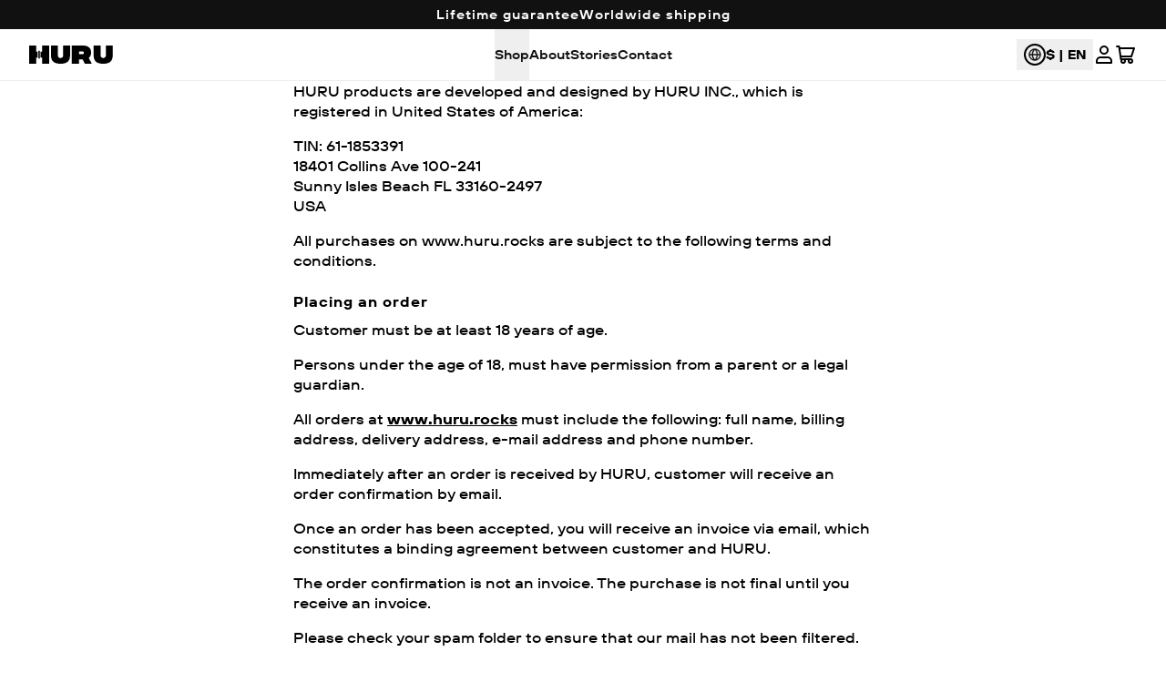

--- FILE ---
content_type: text/html; charset=utf-8
request_url: https://huru.rocks/pages/terms-and-conditions
body_size: 43133
content:
<!doctype html>
<html class="no-js antialiased scroll-smooth" lang="en">
  <head>
    <meta charset="utf-8">
    <meta http-equiv="X-UA-Compatible" content="IE=edge">
    <meta name="viewport" content="width=device-width,initial-scale=1">
    <link rel="canonical" href="https://huru.rocks/pages/terms-and-conditions">

    <title>Terms and Conditions</title>

    
      <meta name="description" content="HURU products are developed and designed by HURU INC., which is registered in United States of America: TIN: 61-185339118401 Collins Ave 100-241Sunny Isles Beach FL 33160-2497USA All purchases on www.huru.rocks are subject to the following terms and conditions. Placing an order Customer must be at least 18 years of age">
    
    <style>
      /* todo: 1) move this to a separate scss file but with imported settings */
      /* todo: 2) think about what exact variables are needed for the theme */
      
        .palette-scheme-1 {
          --theme-color-bg: #c1e0eb;
          --theme-color-primary: #1b4c62;
          --theme-color-secondary: #61a2c7;
          --theme-color-tertiary: #c1e0eb;
        }

        .palette-scheme-1 .btn.btn-scheme {
          background-color: var(--theme-color-primary);
          border-color: var(--theme-color-primary);
          color: white;
        }

        .palette-scheme-1 .btn.btn-scheme:hover {
          background-color: var(--theme-color-tertiary);
          color: var(--theme-color-primary);
        }
      
        .palette-scheme-5c0f826f-d435-4d54-9cbc-7f5914495a94 {
          --theme-color-bg: #e8c7e8;
          --theme-color-primary: #5f1f5b;
          --theme-color-secondary: #a85c9d;
          --theme-color-tertiary: #e8c7e8;
        }

        .palette-scheme-5c0f826f-d435-4d54-9cbc-7f5914495a94 .btn.btn-scheme {
          background-color: var(--theme-color-primary);
          border-color: var(--theme-color-primary);
          color: white;
        }

        .palette-scheme-5c0f826f-d435-4d54-9cbc-7f5914495a94 .btn.btn-scheme:hover {
          background-color: var(--theme-color-tertiary);
          color: var(--theme-color-primary);
        }
      
        .palette-scheme-954a80b3-dde2-40d9-8313-176e778b545a {
          --theme-color-bg: #ffffff;
          --theme-color-primary: #d45e59;
          --theme-color-secondary: #020617;
          --theme-color-tertiary: #ffffff;
        }

        .palette-scheme-954a80b3-dde2-40d9-8313-176e778b545a .btn.btn-scheme {
          background-color: var(--theme-color-primary);
          border-color: var(--theme-color-primary);
          color: white;
        }

        .palette-scheme-954a80b3-dde2-40d9-8313-176e778b545a .btn.btn-scheme:hover {
          background-color: var(--theme-color-tertiary);
          color: var(--theme-color-primary);
        }
      
        .palette-scheme-951c1d93-12b5-4f78-b84c-2e55165ed91d {
          --theme-color-bg: #f4bc96;
          --theme-color-primary: #cc4e32;
          --theme-color-secondary: #f4bc96;
          --theme-color-tertiary: #ffffff;
        }

        .palette-scheme-951c1d93-12b5-4f78-b84c-2e55165ed91d .btn.btn-scheme {
          background-color: var(--theme-color-primary);
          border-color: var(--theme-color-primary);
          color: white;
        }

        .palette-scheme-951c1d93-12b5-4f78-b84c-2e55165ed91d .btn.btn-scheme:hover {
          background-color: var(--theme-color-tertiary);
          color: var(--theme-color-primary);
        }
      
        .palette-scheme-de6b5f91-c5c6-4bb4-bbf1-ffc9db298772 {
          --theme-color-bg: #5d3091;
          --theme-color-primary: #5d3091;
          --theme-color-secondary: #c6b9d9;
          --theme-color-tertiary: #ffffff;
        }

        .palette-scheme-de6b5f91-c5c6-4bb4-bbf1-ffc9db298772 .btn.btn-scheme {
          background-color: var(--theme-color-primary);
          border-color: var(--theme-color-primary);
          color: white;
        }

        .palette-scheme-de6b5f91-c5c6-4bb4-bbf1-ffc9db298772 .btn.btn-scheme:hover {
          background-color: var(--theme-color-tertiary);
          color: var(--theme-color-primary);
        }
      
        .palette-scheme-b7bdd6cd-5b51-4c91-a556-8dd635a6c446 {
          --theme-color-bg: #2b657c;
          --theme-color-primary: #2b657c;
          --theme-color-secondary: #a8d9e6;
          --theme-color-tertiary: #ffffff;
        }

        .palette-scheme-b7bdd6cd-5b51-4c91-a556-8dd635a6c446 .btn.btn-scheme {
          background-color: var(--theme-color-primary);
          border-color: var(--theme-color-primary);
          color: white;
        }

        .palette-scheme-b7bdd6cd-5b51-4c91-a556-8dd635a6c446 .btn.btn-scheme:hover {
          background-color: var(--theme-color-tertiary);
          color: var(--theme-color-primary);
        }
      
        .palette-scheme-b8869cb6-2217-4eae-83f6-50cef820ad48 {
          --theme-color-bg: #ffffff;
          --theme-color-primary: #1b4c62;
          --theme-color-secondary: #61a2c7;
          --theme-color-tertiary: #c1e0eb;
        }

        .palette-scheme-b8869cb6-2217-4eae-83f6-50cef820ad48 .btn.btn-scheme {
          background-color: var(--theme-color-primary);
          border-color: var(--theme-color-primary);
          color: white;
        }

        .palette-scheme-b8869cb6-2217-4eae-83f6-50cef820ad48 .btn.btn-scheme:hover {
          background-color: var(--theme-color-tertiary);
          color: var(--theme-color-primary);
        }
      
    </style>
    <style>
      [x-cloak] {
        display: none !important;
      }
    </style>
    <script>
      window.shopUrl = 'https://huru.rocks';
      window.routes = {
        cart_add_url: '/cart/add',
        cart_change_url: '/cart/change',
        cart_update_url: '/cart/update',
        cart_url: '/cart',
        predictive_search_url: '/search/suggest',
        product_recommendations_url: '/recommendations/products',
      };

      document.documentElement.className = document.documentElement.className.replace('no-js', 'js');
    </script>


    




  <link rel="preload" href="//huru.rocks/cdn/fonts/inter/inter_n7.02711e6b374660cfc7915d1afc1c204e633421e4.woff2" type="font/woff2" as="font" fetchpriority="high" crossorigin>



  <link rel="preload" href="//huru.rocks/cdn/fonts/inter/inter_n5.d7101d5e168594dd06f56f290dd759fba5431d97.woff2" type="font/woff2" as="font" fetchpriority="high" crossorigin>


<style data-shopify>
  
    

    @font-face {
  font-family: Inter;
  font-weight: 700;
  font-style: normal;
  font-display: swap;
  src: url("//huru.rocks/cdn/fonts/inter/inter_n7.02711e6b374660cfc7915d1afc1c204e633421e4.woff2") format("woff2"),
       url("//huru.rocks/cdn/fonts/inter/inter_n7.6dab87426f6b8813070abd79972ceaf2f8d3b012.woff") format("woff");
}

    @font-face {
  font-family: Inter;
  font-weight: 500;
  font-style: normal;
  font-display: swap;
  src: url("//huru.rocks/cdn/fonts/inter/inter_n5.d7101d5e168594dd06f56f290dd759fba5431d97.woff2") format("woff2"),
       url("//huru.rocks/cdn/fonts/inter/inter_n5.5332a76bbd27da00474c136abb1ca3cbbf259068.woff") format("woff");
}

    @font-face {
  font-family: Inter;
  font-weight: 600;
  font-style: normal;
  font-display: swap;
  src: url("//huru.rocks/cdn/fonts/inter/inter_n6.771af0474a71b3797eb38f3487d6fb79d43b6877.woff2") format("woff2"),
       url("//huru.rocks/cdn/fonts/inter/inter_n6.88c903d8f9e157d48b73b7777d0642925bcecde7.woff") format("woff");
}

    @font-face {
  font-family: Inter;
  font-weight: 700;
  font-style: normal;
  font-display: swap;
  src: url("//huru.rocks/cdn/fonts/inter/inter_n7.02711e6b374660cfc7915d1afc1c204e633421e4.woff2") format("woff2"),
       url("//huru.rocks/cdn/fonts/inter/inter_n7.6dab87426f6b8813070abd79972ceaf2f8d3b012.woff") format("woff");
}

    @font-face {
  font-family: Inter;
  font-weight: 700;
  font-style: italic;
  font-display: swap;
  src: url("//huru.rocks/cdn/fonts/inter/inter_i7.b377bcd4cc0f160622a22d638ae7e2cd9b86ea4c.woff2") format("woff2"),
       url("//huru.rocks/cdn/fonts/inter/inter_i7.7c69a6a34e3bb44fcf6f975857e13b9a9b25beb4.woff") format("woff");
}

  

  
    

    @font-face {
  font-family: Inter;
  font-weight: 500;
  font-style: normal;
  font-display: swap;
  src: url("//huru.rocks/cdn/fonts/inter/inter_n5.d7101d5e168594dd06f56f290dd759fba5431d97.woff2") format("woff2"),
       url("//huru.rocks/cdn/fonts/inter/inter_n5.5332a76bbd27da00474c136abb1ca3cbbf259068.woff") format("woff");
}

    @font-face {
  font-family: Inter;
  font-weight: 500;
  font-style: normal;
  font-display: swap;
  src: url("//huru.rocks/cdn/fonts/inter/inter_n5.d7101d5e168594dd06f56f290dd759fba5431d97.woff2") format("woff2"),
       url("//huru.rocks/cdn/fonts/inter/inter_n5.5332a76bbd27da00474c136abb1ca3cbbf259068.woff") format("woff");
}

    @font-face {
  font-family: Inter;
  font-weight: 700;
  font-style: normal;
  font-display: swap;
  src: url("//huru.rocks/cdn/fonts/inter/inter_n7.02711e6b374660cfc7915d1afc1c204e633421e4.woff2") format("woff2"),
       url("//huru.rocks/cdn/fonts/inter/inter_n7.6dab87426f6b8813070abd79972ceaf2f8d3b012.woff") format("woff");
}

    @font-face {
  font-family: Inter;
  font-weight: 500;
  font-style: italic;
  font-display: swap;
  src: url("//huru.rocks/cdn/fonts/inter/inter_i5.4474f48e6ab2b1e01aa2b6d942dd27fa24f2d99f.woff2") format("woff2"),
       url("//huru.rocks/cdn/fonts/inter/inter_i5.493dbd6ee8e49f4ad722ebb68d92f201af2c2f56.woff") format("woff");
}

    @font-face {
  font-family: Inter;
  font-weight: 700;
  font-style: italic;
  font-display: swap;
  src: url("//huru.rocks/cdn/fonts/inter/inter_i7.b377bcd4cc0f160622a22d638ae7e2cd9b86ea4c.woff2") format("woff2"),
       url("//huru.rocks/cdn/fonts/inter/inter_i7.7c69a6a34e3bb44fcf6f975857e13b9a9b25beb4.woff") format("woff");
}

  
</style>


    


  <script src="//huru.rocks/cdn/shop/t/32/assets/main.theme-Srkk6Sqe.js" type="module" crossorigin="anonymous"></script>


    


  <link href="//huru.rocks/cdn/shop/t/32/assets/main-a6xhJTyY.css" rel="stylesheet" type="text/css" media="all" />



    
      
    

    <script>window.performance && window.performance.mark && window.performance.mark('shopify.content_for_header.start');</script><meta name="facebook-domain-verification" content="ibkvry9jgafgqxn6i0rj69eg9r288s">
<meta id="shopify-digital-wallet" name="shopify-digital-wallet" content="/59549876382/digital_wallets/dialog">
<meta name="shopify-checkout-api-token" content="0020b76f060bd87875a09f59df2ff14d">
<meta id="in-context-paypal-metadata" data-shop-id="59549876382" data-venmo-supported="false" data-environment="production" data-locale="en_US" data-paypal-v4="true" data-currency="USD">
<link rel="alternate" hreflang="x-default" href="https://huru.rocks/pages/terms-and-conditions">
<link rel="alternate" hreflang="en" href="https://huru.rocks/pages/terms-and-conditions">
<link rel="alternate" hreflang="ja" href="https://huru.rocks/ja/pages/terms-and-conditions">
<link rel="alternate" hreflang="uk" href="https://huru.rocks/uk/pages/terms-and-conditions">
<link rel="alternate" hreflang="de" href="https://huru.rocks/de/pages/terms-and-conditions">
<link rel="alternate" hreflang="es" href="https://huru.rocks/es/pages/terms-and-conditions">
<script async="async" src="/checkouts/internal/preloads.js?locale=en-US"></script>
<link rel="preconnect" href="https://shop.app" crossorigin="anonymous">
<script async="async" src="https://shop.app/checkouts/internal/preloads.js?locale=en-US&shop_id=59549876382" crossorigin="anonymous"></script>
<script id="apple-pay-shop-capabilities" type="application/json">{"shopId":59549876382,"countryCode":"US","currencyCode":"USD","merchantCapabilities":["supports3DS"],"merchantId":"gid:\/\/shopify\/Shop\/59549876382","merchantName":"HURU","requiredBillingContactFields":["postalAddress","email","phone"],"requiredShippingContactFields":["postalAddress","email","phone"],"shippingType":"shipping","supportedNetworks":["visa","masterCard","amex","discover","elo","jcb"],"total":{"type":"pending","label":"HURU","amount":"1.00"},"shopifyPaymentsEnabled":true,"supportsSubscriptions":true}</script>
<script id="shopify-features" type="application/json">{"accessToken":"0020b76f060bd87875a09f59df2ff14d","betas":["rich-media-storefront-analytics"],"domain":"huru.rocks","predictiveSearch":true,"shopId":59549876382,"locale":"en"}</script>
<script>var Shopify = Shopify || {};
Shopify.shop = "huru-backpacks.myshopify.com";
Shopify.locale = "en";
Shopify.currency = {"active":"USD","rate":"1.0"};
Shopify.country = "US";
Shopify.theme = {"name":"Xtheta Dev custom theme","id":149344551149,"schema_name":"Theme Xtheta","schema_version":"1.0.0","theme_store_id":null,"role":"main"};
Shopify.theme.handle = "null";
Shopify.theme.style = {"id":null,"handle":null};
Shopify.cdnHost = "huru.rocks/cdn";
Shopify.routes = Shopify.routes || {};
Shopify.routes.root = "/";</script>
<script type="module">!function(o){(o.Shopify=o.Shopify||{}).modules=!0}(window);</script>
<script>!function(o){function n(){var o=[];function n(){o.push(Array.prototype.slice.apply(arguments))}return n.q=o,n}var t=o.Shopify=o.Shopify||{};t.loadFeatures=n(),t.autoloadFeatures=n()}(window);</script>
<script>
  window.ShopifyPay = window.ShopifyPay || {};
  window.ShopifyPay.apiHost = "shop.app\/pay";
  window.ShopifyPay.redirectState = null;
</script>
<script id="shop-js-analytics" type="application/json">{"pageType":"page"}</script>
<script defer="defer" async type="module" src="//huru.rocks/cdn/shopifycloud/shop-js/modules/v2/client.init-shop-cart-sync_BN7fPSNr.en.esm.js"></script>
<script defer="defer" async type="module" src="//huru.rocks/cdn/shopifycloud/shop-js/modules/v2/chunk.common_Cbph3Kss.esm.js"></script>
<script defer="defer" async type="module" src="//huru.rocks/cdn/shopifycloud/shop-js/modules/v2/chunk.modal_DKumMAJ1.esm.js"></script>
<script type="module">
  await import("//huru.rocks/cdn/shopifycloud/shop-js/modules/v2/client.init-shop-cart-sync_BN7fPSNr.en.esm.js");
await import("//huru.rocks/cdn/shopifycloud/shop-js/modules/v2/chunk.common_Cbph3Kss.esm.js");
await import("//huru.rocks/cdn/shopifycloud/shop-js/modules/v2/chunk.modal_DKumMAJ1.esm.js");

  window.Shopify.SignInWithShop?.initShopCartSync?.({"fedCMEnabled":true,"windoidEnabled":true});

</script>
<script>
  window.Shopify = window.Shopify || {};
  if (!window.Shopify.featureAssets) window.Shopify.featureAssets = {};
  window.Shopify.featureAssets['shop-js'] = {"shop-cart-sync":["modules/v2/client.shop-cart-sync_CJVUk8Jm.en.esm.js","modules/v2/chunk.common_Cbph3Kss.esm.js","modules/v2/chunk.modal_DKumMAJ1.esm.js"],"init-fed-cm":["modules/v2/client.init-fed-cm_7Fvt41F4.en.esm.js","modules/v2/chunk.common_Cbph3Kss.esm.js","modules/v2/chunk.modal_DKumMAJ1.esm.js"],"init-shop-email-lookup-coordinator":["modules/v2/client.init-shop-email-lookup-coordinator_Cc088_bR.en.esm.js","modules/v2/chunk.common_Cbph3Kss.esm.js","modules/v2/chunk.modal_DKumMAJ1.esm.js"],"init-windoid":["modules/v2/client.init-windoid_hPopwJRj.en.esm.js","modules/v2/chunk.common_Cbph3Kss.esm.js","modules/v2/chunk.modal_DKumMAJ1.esm.js"],"shop-button":["modules/v2/client.shop-button_B0jaPSNF.en.esm.js","modules/v2/chunk.common_Cbph3Kss.esm.js","modules/v2/chunk.modal_DKumMAJ1.esm.js"],"shop-cash-offers":["modules/v2/client.shop-cash-offers_DPIskqss.en.esm.js","modules/v2/chunk.common_Cbph3Kss.esm.js","modules/v2/chunk.modal_DKumMAJ1.esm.js"],"shop-toast-manager":["modules/v2/client.shop-toast-manager_CK7RT69O.en.esm.js","modules/v2/chunk.common_Cbph3Kss.esm.js","modules/v2/chunk.modal_DKumMAJ1.esm.js"],"init-shop-cart-sync":["modules/v2/client.init-shop-cart-sync_BN7fPSNr.en.esm.js","modules/v2/chunk.common_Cbph3Kss.esm.js","modules/v2/chunk.modal_DKumMAJ1.esm.js"],"init-customer-accounts-sign-up":["modules/v2/client.init-customer-accounts-sign-up_CfPf4CXf.en.esm.js","modules/v2/client.shop-login-button_DeIztwXF.en.esm.js","modules/v2/chunk.common_Cbph3Kss.esm.js","modules/v2/chunk.modal_DKumMAJ1.esm.js"],"pay-button":["modules/v2/client.pay-button_CgIwFSYN.en.esm.js","modules/v2/chunk.common_Cbph3Kss.esm.js","modules/v2/chunk.modal_DKumMAJ1.esm.js"],"init-customer-accounts":["modules/v2/client.init-customer-accounts_DQ3x16JI.en.esm.js","modules/v2/client.shop-login-button_DeIztwXF.en.esm.js","modules/v2/chunk.common_Cbph3Kss.esm.js","modules/v2/chunk.modal_DKumMAJ1.esm.js"],"avatar":["modules/v2/client.avatar_BTnouDA3.en.esm.js"],"init-shop-for-new-customer-accounts":["modules/v2/client.init-shop-for-new-customer-accounts_CsZy_esa.en.esm.js","modules/v2/client.shop-login-button_DeIztwXF.en.esm.js","modules/v2/chunk.common_Cbph3Kss.esm.js","modules/v2/chunk.modal_DKumMAJ1.esm.js"],"shop-follow-button":["modules/v2/client.shop-follow-button_BRMJjgGd.en.esm.js","modules/v2/chunk.common_Cbph3Kss.esm.js","modules/v2/chunk.modal_DKumMAJ1.esm.js"],"checkout-modal":["modules/v2/client.checkout-modal_B9Drz_yf.en.esm.js","modules/v2/chunk.common_Cbph3Kss.esm.js","modules/v2/chunk.modal_DKumMAJ1.esm.js"],"shop-login-button":["modules/v2/client.shop-login-button_DeIztwXF.en.esm.js","modules/v2/chunk.common_Cbph3Kss.esm.js","modules/v2/chunk.modal_DKumMAJ1.esm.js"],"lead-capture":["modules/v2/client.lead-capture_DXYzFM3R.en.esm.js","modules/v2/chunk.common_Cbph3Kss.esm.js","modules/v2/chunk.modal_DKumMAJ1.esm.js"],"shop-login":["modules/v2/client.shop-login_CA5pJqmO.en.esm.js","modules/v2/chunk.common_Cbph3Kss.esm.js","modules/v2/chunk.modal_DKumMAJ1.esm.js"],"payment-terms":["modules/v2/client.payment-terms_BxzfvcZJ.en.esm.js","modules/v2/chunk.common_Cbph3Kss.esm.js","modules/v2/chunk.modal_DKumMAJ1.esm.js"]};
</script>
<script>(function() {
  var isLoaded = false;
  function asyncLoad() {
    if (isLoaded) return;
    isLoaded = true;
    var urls = ["https:\/\/ufe.helixo.co\/scripts\/sdk.min.js?shop=huru-backpacks.myshopify.com","https:\/\/chimpstatic.com\/mcjs-connected\/js\/users\/1499c3ef6d3e50b60a4a0ccc1\/7b41885bbd316df21bd847dbc.js?shop=huru-backpacks.myshopify.com","https:\/\/cdn.uplinkly-static.com\/apps\/sticky-cart\/master\/sticky-cart-detect.js?shop=huru-backpacks.myshopify.com","\/\/cdn.shopify.com\/proxy\/6c786e928b5e1678bfc5c478743574d63569012f943bc60e7b6497d9fa42a4a2\/api.goaffpro.com\/loader.js?shop=huru-backpacks.myshopify.com\u0026sp-cache-control=cHVibGljLCBtYXgtYWdlPTkwMA","https:\/\/wishlisthero-assets.revampco.com\/store-front\/bundle2.js?shop=huru-backpacks.myshopify.com","https:\/\/cdn.shopify.com\/s\/files\/1\/0595\/4987\/6382\/t\/11\/assets\/globo.swatch.init.js?shop=huru-backpacks.myshopify.com","https:\/\/enkomion.com\/instantHotjarInstall.js?shop=huru-backpacks.myshopify.com","https:\/\/cdn.shopify.com\/s\/files\/1\/0595\/4987\/6382\/t\/21\/assets\/subscribe-it.js?v=1698233630\u0026shop=huru-backpacks.myshopify.com","https:\/\/shopify-widget.route.com\/shopify.widget.js?shop=huru-backpacks.myshopify.com","https:\/\/omnisnippet1.com\/platforms\/shopify.js?source=scriptTag\u0026v=2025-05-15T12\u0026shop=huru-backpacks.myshopify.com","https:\/\/cdn.nfcube.com\/instafeed-bc43f9622837dee7591e13810253cd70.js?shop=huru-backpacks.myshopify.com"];
    for (var i = 0; i < urls.length; i++) {
      var s = document.createElement('script');
      s.type = 'text/javascript';
      s.async = true;
      s.src = urls[i];
      var x = document.getElementsByTagName('script')[0];
      x.parentNode.insertBefore(s, x);
    }
  };
  if(window.attachEvent) {
    window.attachEvent('onload', asyncLoad);
  } else {
    window.addEventListener('load', asyncLoad, false);
  }
})();</script>
<script id="__st">var __st={"a":59549876382,"offset":-18000,"reqid":"b3448bcb-90d3-4282-90b0-61410dc6776d-1769770143","pageurl":"huru.rocks\/pages\/terms-and-conditions","s":"pages-85948268702","u":"cb602489dfda","p":"page","rtyp":"page","rid":85948268702};</script>
<script>window.ShopifyPaypalV4VisibilityTracking = true;</script>
<script id="captcha-bootstrap">!function(){'use strict';const t='contact',e='account',n='new_comment',o=[[t,t],['blogs',n],['comments',n],[t,'customer']],c=[[e,'customer_login'],[e,'guest_login'],[e,'recover_customer_password'],[e,'create_customer']],r=t=>t.map((([t,e])=>`form[action*='/${t}']:not([data-nocaptcha='true']) input[name='form_type'][value='${e}']`)).join(','),a=t=>()=>t?[...document.querySelectorAll(t)].map((t=>t.form)):[];function s(){const t=[...o],e=r(t);return a(e)}const i='password',u='form_key',d=['recaptcha-v3-token','g-recaptcha-response','h-captcha-response',i],f=()=>{try{return window.sessionStorage}catch{return}},m='__shopify_v',_=t=>t.elements[u];function p(t,e,n=!1){try{const o=window.sessionStorage,c=JSON.parse(o.getItem(e)),{data:r}=function(t){const{data:e,action:n}=t;return t[m]||n?{data:e,action:n}:{data:t,action:n}}(c);for(const[e,n]of Object.entries(r))t.elements[e]&&(t.elements[e].value=n);n&&o.removeItem(e)}catch(o){console.error('form repopulation failed',{error:o})}}const l='form_type',E='cptcha';function T(t){t.dataset[E]=!0}const w=window,h=w.document,L='Shopify',v='ce_forms',y='captcha';let A=!1;((t,e)=>{const n=(g='f06e6c50-85a8-45c8-87d0-21a2b65856fe',I='https://cdn.shopify.com/shopifycloud/storefront-forms-hcaptcha/ce_storefront_forms_captcha_hcaptcha.v1.5.2.iife.js',D={infoText:'Protected by hCaptcha',privacyText:'Privacy',termsText:'Terms'},(t,e,n)=>{const o=w[L][v],c=o.bindForm;if(c)return c(t,g,e,D).then(n);var r;o.q.push([[t,g,e,D],n]),r=I,A||(h.body.append(Object.assign(h.createElement('script'),{id:'captcha-provider',async:!0,src:r})),A=!0)});var g,I,D;w[L]=w[L]||{},w[L][v]=w[L][v]||{},w[L][v].q=[],w[L][y]=w[L][y]||{},w[L][y].protect=function(t,e){n(t,void 0,e),T(t)},Object.freeze(w[L][y]),function(t,e,n,w,h,L){const[v,y,A,g]=function(t,e,n){const i=e?o:[],u=t?c:[],d=[...i,...u],f=r(d),m=r(i),_=r(d.filter((([t,e])=>n.includes(e))));return[a(f),a(m),a(_),s()]}(w,h,L),I=t=>{const e=t.target;return e instanceof HTMLFormElement?e:e&&e.form},D=t=>v().includes(t);t.addEventListener('submit',(t=>{const e=I(t);if(!e)return;const n=D(e)&&!e.dataset.hcaptchaBound&&!e.dataset.recaptchaBound,o=_(e),c=g().includes(e)&&(!o||!o.value);(n||c)&&t.preventDefault(),c&&!n&&(function(t){try{if(!f())return;!function(t){const e=f();if(!e)return;const n=_(t);if(!n)return;const o=n.value;o&&e.removeItem(o)}(t);const e=Array.from(Array(32),(()=>Math.random().toString(36)[2])).join('');!function(t,e){_(t)||t.append(Object.assign(document.createElement('input'),{type:'hidden',name:u})),t.elements[u].value=e}(t,e),function(t,e){const n=f();if(!n)return;const o=[...t.querySelectorAll(`input[type='${i}']`)].map((({name:t})=>t)),c=[...d,...o],r={};for(const[a,s]of new FormData(t).entries())c.includes(a)||(r[a]=s);n.setItem(e,JSON.stringify({[m]:1,action:t.action,data:r}))}(t,e)}catch(e){console.error('failed to persist form',e)}}(e),e.submit())}));const S=(t,e)=>{t&&!t.dataset[E]&&(n(t,e.some((e=>e===t))),T(t))};for(const o of['focusin','change'])t.addEventListener(o,(t=>{const e=I(t);D(e)&&S(e,y())}));const B=e.get('form_key'),M=e.get(l),P=B&&M;t.addEventListener('DOMContentLoaded',(()=>{const t=y();if(P)for(const e of t)e.elements[l].value===M&&p(e,B);[...new Set([...A(),...v().filter((t=>'true'===t.dataset.shopifyCaptcha))])].forEach((e=>S(e,t)))}))}(h,new URLSearchParams(w.location.search),n,t,e,['guest_login'])})(!0,!0)}();</script>
<script integrity="sha256-4kQ18oKyAcykRKYeNunJcIwy7WH5gtpwJnB7kiuLZ1E=" data-source-attribution="shopify.loadfeatures" defer="defer" src="//huru.rocks/cdn/shopifycloud/storefront/assets/storefront/load_feature-a0a9edcb.js" crossorigin="anonymous"></script>
<script crossorigin="anonymous" defer="defer" src="//huru.rocks/cdn/shopifycloud/storefront/assets/shopify_pay/storefront-65b4c6d7.js?v=20250812"></script>
<script data-source-attribution="shopify.dynamic_checkout.dynamic.init">var Shopify=Shopify||{};Shopify.PaymentButton=Shopify.PaymentButton||{isStorefrontPortableWallets:!0,init:function(){window.Shopify.PaymentButton.init=function(){};var t=document.createElement("script");t.src="https://huru.rocks/cdn/shopifycloud/portable-wallets/latest/portable-wallets.en.js",t.type="module",document.head.appendChild(t)}};
</script>
<script data-source-attribution="shopify.dynamic_checkout.buyer_consent">
  function portableWalletsHideBuyerConsent(e){var t=document.getElementById("shopify-buyer-consent"),n=document.getElementById("shopify-subscription-policy-button");t&&n&&(t.classList.add("hidden"),t.setAttribute("aria-hidden","true"),n.removeEventListener("click",e))}function portableWalletsShowBuyerConsent(e){var t=document.getElementById("shopify-buyer-consent"),n=document.getElementById("shopify-subscription-policy-button");t&&n&&(t.classList.remove("hidden"),t.removeAttribute("aria-hidden"),n.addEventListener("click",e))}window.Shopify?.PaymentButton&&(window.Shopify.PaymentButton.hideBuyerConsent=portableWalletsHideBuyerConsent,window.Shopify.PaymentButton.showBuyerConsent=portableWalletsShowBuyerConsent);
</script>
<script data-source-attribution="shopify.dynamic_checkout.cart.bootstrap">document.addEventListener("DOMContentLoaded",(function(){function t(){return document.querySelector("shopify-accelerated-checkout-cart, shopify-accelerated-checkout")}if(t())Shopify.PaymentButton.init();else{new MutationObserver((function(e,n){t()&&(Shopify.PaymentButton.init(),n.disconnect())})).observe(document.body,{childList:!0,subtree:!0})}}));
</script>
<link id="shopify-accelerated-checkout-styles" rel="stylesheet" media="screen" href="https://huru.rocks/cdn/shopifycloud/portable-wallets/latest/accelerated-checkout-backwards-compat.css" crossorigin="anonymous">
<style id="shopify-accelerated-checkout-cart">
        #shopify-buyer-consent {
  margin-top: 1em;
  display: inline-block;
  width: 100%;
}

#shopify-buyer-consent.hidden {
  display: none;
}

#shopify-subscription-policy-button {
  background: none;
  border: none;
  padding: 0;
  text-decoration: underline;
  font-size: inherit;
  cursor: pointer;
}

#shopify-subscription-policy-button::before {
  box-shadow: none;
}

      </style>

<script>window.performance && window.performance.mark && window.performance.mark('shopify.content_for_header.end');</script>
    <link rel="preload" as="font" href="https://cdn.shopify.com/s/files/1/0595/4987/6382/files/TTHovesProTrlExp-Blk.woff2?v=1745583088" type="font/woff2" crossorigin>
<link rel="preload" as="font" href="https://cdn.shopify.com/s/files/1/0595/4987/6382/files/TTHovesProTrlExp-Blk.woff?v=1745583088" type="font/woff" crossorigin>
<link rel="preload" as="font" href="https://cdn.shopify.com/s/files/1/0595/4987/6382/files/TTHovesProTrlExp-Bd.woff2?v=1745583089" type="font/woff2" crossorigin>
<link rel="preload" as="font" href="https://cdn.shopify.com/s/files/1/0595/4987/6382/files/TTHovesProTrlExp-Bd.woff?v=1745583088" type="font/woff" crossorigin>
<link rel="preload" as="font" href="https://cdn.shopify.com/s/files/1/0595/4987/6382/files/TTHovesProTrlExp-BdIt.woff2?v=1745583088" type="font/woff2" crossorigin>
<link rel="preload" as="font" href="https://cdn.shopify.com/s/files/1/0595/4987/6382/files/TTHovesProTrlExp-BdIt.woff?v=1745583089" type="font/woff" crossorigin>
<link rel="preload" as="font" href="https://cdn.shopify.com/s/files/1/0595/4987/6382/files/TTHovesProTrlExp-LtIt.woff2?v=1745583088" type="font/woff2" crossorigin>
<link rel="preload" as="font" href="https://cdn.shopify.com/s/files/1/0595/4987/6382/files/TTHovesProTrlExp-LtIt.woff?v=1745583089" type="font/woff" crossorigin>
<link rel="preload" as="font" href="https://cdn.shopify.com/s/files/1/0595/4987/6382/files/TTHovesProTrlExp-Md.woff2?v=1745583088" type="font/woff2" crossorigin>
<link rel="preload" as="font" href="https://cdn.shopify.com/s/files/1/0595/4987/6382/files/TTHovesProTrlExp-Md.woff?v=1745583088" type="font/woff" crossorigin>
<link rel="preload" as="font" href="https://cdn.shopify.com/s/files/1/0595/4987/6382/files/TTHovesProTrlExp-DmBd.woff2?v=1745583088" type="font/woff2" crossorigin>
<link rel="preload" as="font" href="https://cdn.shopify.com/s/files/1/0595/4987/6382/files/TTHovesProTrlExp-DmBd.woff?v=1745583088" type="font/woff" crossorigin>
<link rel="preload" as="font" href="https://cdn.shopify.com/s/files/1/0595/4987/6382/files/TTHovesProTrlExp-DmBdIt.woff2?v=1745583088" type="font/woff2" crossorigin>
<link rel="preload" as="font" href="https://cdn.shopify.com/s/files/1/0595/4987/6382/files/TTHovesProTrlExp-DmBdIt.woff?v=1745583089" type="font/woff" crossorigin>
<link rel="preload" as="font" href="https://cdn.shopify.com/s/files/1/0595/4987/6382/files/TTHovesProTrlExp-BlkIt.woff2?v=1745583088" type="font/woff2" crossorigin>
<link rel="preload" as="font" href="https://cdn.shopify.com/s/files/1/0595/4987/6382/files/TTHovesProTrlExp-BlkIt.woff?v=1745583088" type="font/woff" crossorigin>
<link rel="preload" as="font" href="https://cdn.shopify.com/s/files/1/0595/4987/6382/files/TTHovesProTrlExp-XLt.woff2?v=1745583088" type="font/woff2" crossorigin>
<link rel="preload" as="font" href="https://cdn.shopify.com/s/files/1/0595/4987/6382/files/TTHovesProTrlExp-XLt.woff?v=1745583088" type="font/woff" crossorigin>
<link rel="preload" as="font" href="https://cdn.shopify.com/s/files/1/0595/4987/6382/files/TTHovesProTrlExp-ThIt.woff2?v=1745583089" type="font/woff2" crossorigin>
<link rel="preload" as="font" href="https://cdn.shopify.com/s/files/1/0595/4987/6382/files/TTHovesProTrlExp-ThIt.woff?v=1745583088" type="font/woff" crossorigin>
<link rel="preload" as="font" href="https://cdn.shopify.com/s/files/1/0595/4987/6382/files/TTHovesProTrlExp-Rg.woff2?v=1745583088" type="font/woff2" crossorigin>
<link rel="preload" as="font" href="https://cdn.shopify.com/s/files/1/0595/4987/6382/files/TTHovesProTrlExp-Rg.woff?v=1745583088" type="font/woff" crossorigin>
<link rel="preload" as="font" href="https://cdn.shopify.com/s/files/1/0595/4987/6382/files/TTHovesProTrlExp-Th.woff2?v=1745583088" type="font/woff2" crossorigin>
<link rel="preload" as="font" href="https://cdn.shopify.com/s/files/1/0595/4987/6382/files/TTHovesProTrlExp-Th.woff?v=1745583089" type="font/woff" crossorigin>
<link rel="preload" as="font" href="https://cdn.shopify.com/s/files/1/0595/4987/6382/files/TTHovesProTrlExp-XBdIt.woff2?v=1745583088" type="font/woff2" crossorigin>
<link rel="preload" as="font" href="https://cdn.shopify.com/s/files/1/0595/4987/6382/files/TTHovesProTrlExp-XBdIt.woff?v=1745583088" type="font/woff" crossorigin>
<link rel="preload" as="font" href="https://cdn.shopify.com/s/files/1/0595/4987/6382/files/TTHovesProTrlExp-Hairline.woff2?v=1745583088" type="font/woff2" crossorigin>
<link rel="preload" as="font" href="https://cdn.shopify.com/s/files/1/0595/4987/6382/files/TTHovesProTrlExp-Hairline.woff?v=1745583089" type="font/woff" crossorigin>
<link rel="preload" as="font" href="https://cdn.shopify.com/s/files/1/0595/4987/6382/files/TTHovesProTrlExp-MdIt.woff2?v=1745583088" type="font/woff2" crossorigin>
<link rel="preload" as="font" href="https://cdn.shopify.com/s/files/1/0595/4987/6382/files/TTHovesProTrlExp-MdIt.woff?v=1745583088" type="font/woff" crossorigin>
<link rel="preload" as="font" href="https://cdn.shopify.com/s/files/1/0595/4987/6382/files/TTHovesProTrlExp-Lt.woff2?v=1745583088" type="font/woff2" crossorigin>
<link rel="preload" as="font" href="https://cdn.shopify.com/s/files/1/0595/4987/6382/files/TTHovesProTrlExp-Lt.woff?v=1745583088" type="font/woff" crossorigin>
<link rel="preload" as="font" href="https://cdn.shopify.com/s/files/1/0595/4987/6382/files/TTHovesProTrlExp-It.woff2?v=1745583088" type="font/woff2" crossorigin>
<link rel="preload" as="font" href="https://cdn.shopify.com/s/files/1/0595/4987/6382/files/TTHovesProTrlExp-It.woff?v=1745583088" type="font/woff" crossorigin>
<link rel="preload" as="font" href="https://cdn.shopify.com/s/files/1/0595/4987/6382/files/TTHovesProTrlExp-HairlineIt.woff2?v=1745583088" type="font/woff2" crossorigin>
<link rel="preload" as="font" href="https://cdn.shopify.com/s/files/1/0595/4987/6382/files/TTHovesProTrlExp-HairlineIt.woff?v=1745583088" type="font/woff" crossorigin>

<style data-shopify>
  @font-face {
  font-family: 'TT Hoves Pro Trl Exp';
  src: url('https://cdn.shopify.com/s/files/1/0595/4987/6382/files/TTHovesProTrlExp-Blk.woff2?v=1745583088') format('woff2'),
  url('https://cdn.shopify.com/s/files/1/0595/4987/6382/files/TTHovesProTrlExp-Blk.woff?v=1745583088') format('woff');
  font-weight: 900;
  font-style: normal;
  font-display: swap;
  }
  @font-face {
  font-family: 'TT Hoves Pro Trl Exp';
  src: url('https://cdn.shopify.com/s/files/1/0595/4987/6382/files/TTHovesProTrlExp-Bd.woff2?v=1745583089') format('woff2'),
  url('https://cdn.shopify.com/s/files/1/0595/4987/6382/files/TTHovesProTrlExp-Bd.woff?v=1745583088') format('woff');
  font-weight: bold;
  font-style: normal;
  font-display: swap;
  }
  @font-face {
  font-family: 'TT Hoves Pro Trl Exp';
  src: url('https://cdn.shopify.com/s/files/1/0595/4987/6382/files/TTHovesProTrlExp-BdIt.woff2?v=1745583088') format('woff2'),
  url('https://cdn.shopify.com/s/files/1/0595/4987/6382/files/TTHovesProTrlExp-BdIt.woff?v=1745583089') format('woff');
  font-weight: bold;
  font-style: italic;
  font-display: swap;
  }
  @font-face {
  font-family: 'TT Hoves Pro Trl Exp';
  src: url('https://cdn.shopify.com/s/files/1/0595/4987/6382/files/TTHovesProTrlExp-LtIt.woff2?v=1745583088') format('woff2'),
  url('https://cdn.shopify.com/s/files/1/0595/4987/6382/files/TTHovesProTrlExp-LtIt.woff?v=1745583089') format('woff');
  font-weight: 300;
  font-style: italic;
  font-display: swap;
  }
  @font-face {
  font-family: 'TT Hoves Pro Trl Exp';
  src: url('https://cdn.shopify.com/s/files/1/0595/4987/6382/files/TTHovesProTrlExp-Md.woff2?v=1745583088') format('woff2'),
  url('https://cdn.shopify.com/s/files/1/0595/4987/6382/files/TTHovesProTrlExp-Md.woff?v=1745583088') format('woff');
  font-weight: 500;
  font-style: normal;
  font-display: swap;
  }
  @font-face {
  font-family: 'TT Hoves Pro Trl Exp';
  src: url('https://cdn.shopify.com/s/files/1/0595/4987/6382/files/TTHovesProTrlExp-DmBd.woff2?v=1745583088') format('woff2'),
  url('https://cdn.shopify.com/s/files/1/0595/4987/6382/files/TTHovesProTrlExp-DmBd.woff?v=1745583088') format('woff');
  font-weight: 600;
  font-style: normal;
  font-display: swap;
  }
  @font-face {
  font-family: 'TT Hoves Pro Trl Exp';
  src: url('https://cdn.shopify.com/s/files/1/0595/4987/6382/files/TTHovesProTrlExp-DmBdIt.woff2?v=1745583088') format('woff2'),
  url('https://cdn.shopify.com/s/files/1/0595/4987/6382/files/TTHovesProTrlExp-DmBdIt.woff?v=1745583089') format('woff');
  font-weight: 600;
  font-style: italic;
  font-display: swap;
  }
  @font-face {
  font-family: 'TT Hoves Pro Trl Exp';
  src: url('https://cdn.shopify.com/s/files/1/0595/4987/6382/files/TTHovesProTrlExp-BlkIt.woff2?v=1745583088') format('woff2'),
  url('https://cdn.shopify.com/s/files/1/0595/4987/6382/files/TTHovesProTrlExp-BlkIt.woff?v=1745583088') format('woff');
  font-weight: 900;
  font-style: italic;
  font-display: swap;
  }
  @font-face {
  font-family: 'TT Hoves Pro Trl Exp';
  src: url('https://cdn.shopify.com/s/files/1/0595/4987/6382/files/TTHovesProTrlExp-XLt.woff2?v=1745583088') format('woff2'),
  url('https://cdn.shopify.com/s/files/1/0595/4987/6382/files/TTHovesProTrlExp-XLt.woff?v=1745583088') format('woff');
  font-weight: 200;
  font-style: normal;
  font-display: swap;
  }
  @font-face {
  font-family: 'TT Hoves Pro Trl Exp';
  src: url('https://cdn.shopify.com/s/files/1/0595/4987/6382/files/TTHovesProTrlExp-ThIt.woff2?v=1745583089') format('woff2'),
  url('https://cdn.shopify.com/s/files/1/0595/4987/6382/files/TTHovesProTrlExp-ThIt.woff?v=1745583088') format('woff');
  font-weight: 100;
  font-style: italic;
  font-display: swap;
  }
  @font-face {
  font-family: 'TT Hoves Pro Trl Exp';
  src: url('https://cdn.shopify.com/s/files/1/0595/4987/6382/files/TTHovesProTrlExp-Rg.woff2?v=1745583088') format('woff2'),
  url('https://cdn.shopify.com/s/files/1/0595/4987/6382/files/TTHovesProTrlExp-Rg.woff?v=1745583088') format('woff');
  font-weight: normal;
  font-style: normal;
  font-display: swap;
  }
  @font-face {
  font-family: 'TT Hoves Pro Trl Exp';
  src: url('https://cdn.shopify.com/s/files/1/0595/4987/6382/files/TTHovesProTrlExp-Th.woff2?v=1745583088') format('woff2'),
  url('https://cdn.shopify.com/s/files/1/0595/4987/6382/files/TTHovesProTrlExp-Th.woff?v=1745583089') format('woff');
  font-weight: 100;
  font-style: normal;
  font-display: swap;
  }
  @font-face {
  font-family: 'TT Hoves Pro Trl Exp';
  src: url('https://cdn.shopify.com/s/files/1/0595/4987/6382/files/TTHovesProTrlExp-XBdIt.woff2?v=1745583088') format('woff2'),
  url('https://cdn.shopify.com/s/files/1/0595/4987/6382/files/TTHovesProTrlExp-XBdIt.woff?v=1745583088') format('woff');
  font-weight: bold;
  font-style: italic;
  font-display: swap;
  }
  @font-face {
  font-family: 'TT Hoves Pro Trl Exp Hairline';
  src: url('https://cdn.shopify.com/s/files/1/0595/4987/6382/files/TTHovesProTrlExp-Hairline.woff2?v=1745583088') format('woff2'),
  url('https://cdn.shopify.com/s/files/1/0595/4987/6382/files/TTHovesProTrlExp-Hairline.woff?v=1745583089') format('woff');
  font-weight: 100;
  font-style: normal;
  font-display: swap;
  }
  @font-face {
  font-family: 'TT Hoves Pro Trl Exp';
  src: url('https://cdn.shopify.com/s/files/1/0595/4987/6382/files/TTHovesProTrlExp-MdIt.woff2?v=1745583088') format('woff2'),
  url('https://cdn.shopify.com/s/files/1/0595/4987/6382/files/TTHovesProTrlExp-MdIt.woff?v=1745583088') format('woff');
  font-weight: 500;
  font-style: italic;
  font-display: swap;
  }
  @font-face {
  font-family: 'TT Hoves Pro Trl Exp';
  src: url('https://cdn.shopify.com/s/files/1/0595/4987/6382/files/TTHovesProTrlExp-Lt.woff2?v=1745583088') format('woff2'),
  url('https://cdn.shopify.com/s/files/1/0595/4987/6382/files/TTHovesProTrlExp-Lt.woff?v=1745583088') format('woff');
  font-weight: 300;
  font-style: normal;
  font-display: swap;
  }
  @font-face {
  font-family: 'TT Hoves Pro Trl Exp';
  src: url('https://cdn.shopify.com/s/files/1/0595/4987/6382/files/TTHovesProTrlExp-It.woff2?v=1745583088') format('woff2'),
  url('https://cdn.shopify.com/s/files/1/0595/4987/6382/files/TTHovesProTrlExp-It.woff?v=1745583088') format('woff');
  font-weight: normal;
  font-style: italic;
  font-display: swap;
  }
  @font-face {
  font-family: 'TT Hoves Pro Trl Exp Hairline';
  src: url('https://cdn.shopify.com/s/files/1/0595/4987/6382/files/TTHovesProTrlExp-HairlineIt.woff2?v=1745583088') format('woff2'),
  url('https://cdn.shopify.com/s/files/1/0595/4987/6382/files/TTHovesProTrlExp-HairlineIt.woff?v=1745583088') format('woff');
  font-weight: 100;
  font-style: italic;
  font-display: swap;
  }
</style>



    
        <!-- Фолбек — обрізане лого -->
        <link rel="icon"
              href="//huru.rocks/cdn/shop/files/logo-huru.svg?crop=center&height=32&v=1745851097&width=32"
              type="image/png">
    

    <script>
        // Визначаємо поточну валюту користувача
        document.documentElement.dataset.userCurrency =
            'USD' ||
            'USD';

        window.userCurrency = document.documentElement.dataset.userCurrency;
    </script>

  <!-- BEGIN app block: shopify://apps/judge-me-reviews/blocks/judgeme_core/61ccd3b1-a9f2-4160-9fe9-4fec8413e5d8 --><!-- Start of Judge.me Core -->






<link rel="dns-prefetch" href="https://cdnwidget.judge.me">
<link rel="dns-prefetch" href="https://cdn.judge.me">
<link rel="dns-prefetch" href="https://cdn1.judge.me">
<link rel="dns-prefetch" href="https://api.judge.me">

<script data-cfasync='false' class='jdgm-settings-script'>window.jdgmSettings={"pagination":5,"disable_web_reviews":false,"badge_no_review_text":"No reviews","badge_n_reviews_text":"{{ n }} review/reviews","badge_star_color":"#000000","hide_badge_preview_if_no_reviews":true,"badge_hide_text":false,"enforce_center_preview_badge":false,"widget_title":"Customer Reviews","widget_open_form_text":"Write a review","widget_close_form_text":"Cancel review","widget_refresh_page_text":"Refresh page","widget_summary_text":"Based on {{ number_of_reviews }} review/reviews","widget_no_review_text":"Be the first to write a review","widget_name_field_text":"Display name","widget_verified_name_field_text":"Verified Name (public)","widget_name_placeholder_text":"Display name","widget_required_field_error_text":"This field is required.","widget_email_field_text":"Email address","widget_verified_email_field_text":"Verified Email (private, can not be edited)","widget_email_placeholder_text":"Your email address","widget_email_field_error_text":"Please enter a valid email address.","widget_rating_field_text":"Rating","widget_review_title_field_text":"Review Title","widget_review_title_placeholder_text":"Give your review a title","widget_review_body_field_text":"Review content","widget_review_body_placeholder_text":"Start writing here...","widget_pictures_field_text":"Picture/Video (optional)","widget_submit_review_text":"Submit Review","widget_submit_verified_review_text":"Submit Verified Review","widget_submit_success_msg_with_auto_publish":"Thank you! Please refresh the page in a few moments to see your review. You can remove or edit your review by logging into \u003ca href='https://judge.me/login' target='_blank' rel='nofollow noopener'\u003eJudge.me\u003c/a\u003e","widget_submit_success_msg_no_auto_publish":"Thank you! Your review will be published as soon as it is approved by the shop admin. You can remove or edit your review by logging into \u003ca href='https://judge.me/login' target='_blank' rel='nofollow noopener'\u003eJudge.me\u003c/a\u003e","widget_show_default_reviews_out_of_total_text":"Showing {{ n_reviews_shown }} out of {{ n_reviews }} reviews.","widget_show_all_link_text":"Show all","widget_show_less_link_text":"Show less","widget_author_said_text":"{{ reviewer_name }} said:","widget_days_text":"{{ n }} days ago","widget_weeks_text":"{{ n }} week/weeks ago","widget_months_text":"{{ n }} month/months ago","widget_years_text":"{{ n }} year/years ago","widget_yesterday_text":"Yesterday","widget_today_text":"Today","widget_replied_text":"\u003e\u003e {{ shop_name }} replied:","widget_read_more_text":"Read more","widget_reviewer_name_as_initial":"first_name_only","widget_rating_filter_color":"","widget_rating_filter_see_all_text":"See all reviews","widget_sorting_most_recent_text":"Most Recent","widget_sorting_highest_rating_text":"Highest Rating","widget_sorting_lowest_rating_text":"Lowest Rating","widget_sorting_with_pictures_text":"Only Pictures","widget_sorting_most_helpful_text":"Most Helpful","widget_open_question_form_text":"Ask a question","widget_reviews_subtab_text":"Reviews","widget_questions_subtab_text":"Questions","widget_question_label_text":"Question","widget_answer_label_text":"Answer","widget_question_placeholder_text":"Write your question here","widget_submit_question_text":"Submit Question","widget_question_submit_success_text":"Thank you for your question! We will notify you once it gets answered.","widget_star_color":"#000000","verified_badge_text":"Verified","verified_badge_bg_color":"","verified_badge_text_color":"","verified_badge_placement":"left-of-reviewer-name","widget_review_max_height":"","widget_hide_border":false,"widget_social_share":false,"widget_thumb":false,"widget_review_location_show":false,"widget_location_format":"country_iso_code","all_reviews_include_out_of_store_products":true,"all_reviews_out_of_store_text":"(out of store)","all_reviews_pagination":100,"all_reviews_product_name_prefix_text":"about","enable_review_pictures":false,"enable_question_anwser":false,"widget_theme":"leex","review_date_format":"mm/dd/yyyy","default_sort_method":"most-recent","widget_product_reviews_subtab_text":"Product Reviews","widget_shop_reviews_subtab_text":"Shop Reviews","widget_other_products_reviews_text":"Reviews for other products","widget_store_reviews_subtab_text":"Store reviews","widget_no_store_reviews_text":"This store hasn't received any reviews yet","widget_web_restriction_product_reviews_text":"This product hasn't received any reviews yet","widget_no_items_text":"No items found","widget_show_more_text":"Show more","widget_write_a_store_review_text":"Write a Store Review","widget_other_languages_heading":"Reviews in Other Languages","widget_translate_review_text":"Translate review to {{ language }}","widget_translating_review_text":"Translating...","widget_show_original_translation_text":"Show original ({{ language }})","widget_translate_review_failed_text":"Review couldn't be translated.","widget_translate_review_retry_text":"Retry","widget_translate_review_try_again_later_text":"Try again later","show_product_url_for_grouped_product":false,"widget_sorting_pictures_first_text":"Pictures First","show_pictures_on_all_rev_page_mobile":false,"show_pictures_on_all_rev_page_desktop":false,"floating_tab_hide_mobile_install_preference":true,"floating_tab_button_name":"★ Reviews","floating_tab_title":"Let customers speak for us","floating_tab_button_color":"","floating_tab_button_background_color":"","floating_tab_url":"","floating_tab_url_enabled":false,"floating_tab_tab_style":"text","all_reviews_text_badge_text":"Customers rate us {{ shop.metafields.judgeme.all_reviews_rating | round: 1 }}/5 based on {{ shop.metafields.judgeme.all_reviews_count }} reviews.","all_reviews_text_badge_text_branded_style":"{{ shop.metafields.judgeme.all_reviews_rating | round: 1 }} out of 5 stars based on {{ shop.metafields.judgeme.all_reviews_count }} reviews","is_all_reviews_text_badge_a_link":false,"show_stars_for_all_reviews_text_badge":false,"all_reviews_text_badge_url":"","all_reviews_text_style":"text","all_reviews_text_color_style":"judgeme_brand_color","all_reviews_text_color":"#108474","all_reviews_text_show_jm_brand":true,"featured_carousel_show_header":true,"featured_carousel_title":"Let customers speak for us","testimonials_carousel_title":"Customers are saying","videos_carousel_title":"Real customer stories","cards_carousel_title":"Customers are saying","featured_carousel_count_text":"from {{ n }} reviews","featured_carousel_add_link_to_all_reviews_page":false,"featured_carousel_url":"","featured_carousel_show_images":true,"featured_carousel_autoslide_interval":5,"featured_carousel_arrows_on_the_sides":false,"featured_carousel_height":250,"featured_carousel_width":80,"featured_carousel_image_size":0,"featured_carousel_image_height":250,"featured_carousel_arrow_color":"#eeeeee","verified_count_badge_style":"vintage","verified_count_badge_orientation":"horizontal","verified_count_badge_color_style":"judgeme_brand_color","verified_count_badge_color":"#108474","is_verified_count_badge_a_link":false,"verified_count_badge_url":"","verified_count_badge_show_jm_brand":true,"widget_rating_preset_default":5,"widget_first_sub_tab":"product-reviews","widget_show_histogram":false,"widget_histogram_use_custom_color":false,"widget_pagination_use_custom_color":false,"widget_star_use_custom_color":true,"widget_verified_badge_use_custom_color":false,"widget_write_review_use_custom_color":false,"picture_reminder_submit_button":"Upload Pictures","enable_review_videos":false,"mute_video_by_default":false,"widget_sorting_videos_first_text":"Videos First","widget_review_pending_text":"Pending","featured_carousel_items_for_large_screen":3,"social_share_options_order":"Facebook,Twitter","remove_microdata_snippet":true,"disable_json_ld":false,"enable_json_ld_products":false,"preview_badge_show_question_text":false,"preview_badge_no_question_text":"No questions","preview_badge_n_question_text":"{{ number_of_questions }} question/questions","qa_badge_show_icon":false,"qa_badge_position":"same-row","remove_judgeme_branding":false,"widget_add_search_bar":false,"widget_search_bar_placeholder":"Search","widget_sorting_verified_only_text":"Verified only","featured_carousel_theme":"default","featured_carousel_show_rating":true,"featured_carousel_show_title":true,"featured_carousel_show_body":true,"featured_carousel_show_date":false,"featured_carousel_show_reviewer":true,"featured_carousel_show_product":false,"featured_carousel_header_background_color":"#108474","featured_carousel_header_text_color":"#ffffff","featured_carousel_name_product_separator":"reviewed","featured_carousel_full_star_background":"#108474","featured_carousel_empty_star_background":"#dadada","featured_carousel_vertical_theme_background":"#f9fafb","featured_carousel_verified_badge_enable":false,"featured_carousel_verified_badge_color":"#108474","featured_carousel_border_style":"round","featured_carousel_review_line_length_limit":3,"featured_carousel_more_reviews_button_text":"Read more reviews","featured_carousel_view_product_button_text":"View product","all_reviews_page_load_reviews_on":"scroll","all_reviews_page_load_more_text":"Load More Reviews","disable_fb_tab_reviews":false,"enable_ajax_cdn_cache":false,"widget_public_name_text":"displayed publicly like","default_reviewer_name":"John Smith","default_reviewer_name_has_non_latin":true,"widget_reviewer_anonymous":"Anonymous","medals_widget_title":"Judge.me Review Medals","medals_widget_background_color":"#f9fafb","medals_widget_position":"footer_all_pages","medals_widget_border_color":"#f9fafb","medals_widget_verified_text_position":"left","medals_widget_use_monochromatic_version":false,"medals_widget_elements_color":"#108474","show_reviewer_avatar":false,"widget_invalid_yt_video_url_error_text":"Not a YouTube video URL","widget_max_length_field_error_text":"Please enter no more than {0} characters.","widget_show_country_flag":false,"widget_show_collected_via_shop_app":true,"widget_verified_by_shop_badge_style":"light","widget_verified_by_shop_text":"Verified by Shop","widget_show_photo_gallery":false,"widget_load_with_code_splitting":true,"widget_ugc_install_preference":false,"widget_ugc_title":"Made by us, Shared by you","widget_ugc_subtitle":"Tag us to see your picture featured in our page","widget_ugc_arrows_color":"#ffffff","widget_ugc_primary_button_text":"Buy Now","widget_ugc_primary_button_background_color":"#108474","widget_ugc_primary_button_text_color":"#ffffff","widget_ugc_primary_button_border_width":"0","widget_ugc_primary_button_border_style":"none","widget_ugc_primary_button_border_color":"#108474","widget_ugc_primary_button_border_radius":"25","widget_ugc_secondary_button_text":"Load More","widget_ugc_secondary_button_background_color":"#ffffff","widget_ugc_secondary_button_text_color":"#108474","widget_ugc_secondary_button_border_width":"2","widget_ugc_secondary_button_border_style":"solid","widget_ugc_secondary_button_border_color":"#108474","widget_ugc_secondary_button_border_radius":"25","widget_ugc_reviews_button_text":"View Reviews","widget_ugc_reviews_button_background_color":"#ffffff","widget_ugc_reviews_button_text_color":"#108474","widget_ugc_reviews_button_border_width":"2","widget_ugc_reviews_button_border_style":"solid","widget_ugc_reviews_button_border_color":"#108474","widget_ugc_reviews_button_border_radius":"25","widget_ugc_reviews_button_link_to":"judgeme-reviews-page","widget_ugc_show_post_date":true,"widget_ugc_max_width":"800","widget_rating_metafield_value_type":true,"widget_primary_color":"#000000","widget_enable_secondary_color":false,"widget_secondary_color":"#edf5f5","widget_summary_average_rating_text":"{{ average_rating }} out of 5","widget_media_grid_title":"Customer photos \u0026 videos","widget_media_grid_see_more_text":"See more","widget_round_style":true,"widget_show_product_medals":true,"widget_verified_by_judgeme_text":"Verified by Judge.me","widget_show_store_medals":true,"widget_verified_by_judgeme_text_in_store_medals":"Verified by Judge.me","widget_media_field_exceed_quantity_message":"Sorry, we can only accept {{ max_media }} for one review.","widget_media_field_exceed_limit_message":"{{ file_name }} is too large, please select a {{ media_type }} less than {{ size_limit }}MB.","widget_review_submitted_text":"Review Submitted!","widget_question_submitted_text":"Question Submitted!","widget_close_form_text_question":"Cancel","widget_write_your_answer_here_text":"Write your answer here","widget_enabled_branded_link":true,"widget_show_collected_by_judgeme":true,"widget_reviewer_name_color":"","widget_write_review_text_color":"","widget_write_review_bg_color":"","widget_collected_by_judgeme_text":"collected by Judge.me","widget_pagination_type":"standard","widget_load_more_text":"Load More","widget_load_more_color":"#108474","widget_full_review_text":"Full Review","widget_read_more_reviews_text":"Read More Reviews","widget_read_questions_text":"Read Questions","widget_questions_and_answers_text":"Questions \u0026 Answers","widget_verified_by_text":"Verified by","widget_verified_text":"Verified","widget_number_of_reviews_text":"{{ number_of_reviews }} reviews","widget_back_button_text":"Back","widget_next_button_text":"Next","widget_custom_forms_filter_button":"Filters","custom_forms_style":"vertical","widget_show_review_information":false,"how_reviews_are_collected":"How reviews are collected?","widget_show_review_keywords":false,"widget_gdpr_statement":"How we use your data: We'll only contact you about the review you left, and only if necessary. By submitting your review, you agree to Judge.me's \u003ca href='https://judge.me/terms' target='_blank' rel='nofollow noopener'\u003eterms\u003c/a\u003e, \u003ca href='https://judge.me/privacy' target='_blank' rel='nofollow noopener'\u003eprivacy\u003c/a\u003e and \u003ca href='https://judge.me/content-policy' target='_blank' rel='nofollow noopener'\u003econtent\u003c/a\u003e policies.","widget_multilingual_sorting_enabled":false,"widget_translate_review_content_enabled":false,"widget_translate_review_content_method":"manual","popup_widget_review_selection":"automatically_with_pictures","popup_widget_round_border_style":true,"popup_widget_show_title":true,"popup_widget_show_body":true,"popup_widget_show_reviewer":false,"popup_widget_show_product":true,"popup_widget_show_pictures":true,"popup_widget_use_review_picture":true,"popup_widget_show_on_home_page":true,"popup_widget_show_on_product_page":true,"popup_widget_show_on_collection_page":true,"popup_widget_show_on_cart_page":true,"popup_widget_position":"bottom_left","popup_widget_first_review_delay":5,"popup_widget_duration":5,"popup_widget_interval":5,"popup_widget_review_count":5,"popup_widget_hide_on_mobile":true,"review_snippet_widget_round_border_style":true,"review_snippet_widget_card_color":"#FFFFFF","review_snippet_widget_slider_arrows_background_color":"#FFFFFF","review_snippet_widget_slider_arrows_color":"#000000","review_snippet_widget_star_color":"#108474","show_product_variant":false,"all_reviews_product_variant_label_text":"Variant: ","widget_show_verified_branding":false,"widget_ai_summary_title":"Customers say","widget_ai_summary_disclaimer":"AI-powered review summary based on recent customer reviews","widget_show_ai_summary":false,"widget_show_ai_summary_bg":false,"widget_show_review_title_input":true,"redirect_reviewers_invited_via_email":"review_widget","request_store_review_after_product_review":false,"request_review_other_products_in_order":false,"review_form_color_scheme":"default","review_form_corner_style":"square","review_form_star_color":{},"review_form_text_color":"#333333","review_form_background_color":"#ffffff","review_form_field_background_color":"#fafafa","review_form_button_color":{},"review_form_button_text_color":"#ffffff","review_form_modal_overlay_color":"#000000","review_content_screen_title_text":"How would you rate this product?","review_content_introduction_text":"We would love it if you would share a bit about your experience.","store_review_form_title_text":"How would you rate this store?","store_review_form_introduction_text":"We would love it if you would share a bit about your experience.","show_review_guidance_text":true,"one_star_review_guidance_text":"Poor","five_star_review_guidance_text":"Great","customer_information_screen_title_text":"About you","customer_information_introduction_text":"Please tell us more about you.","custom_questions_screen_title_text":"Your experience in more detail","custom_questions_introduction_text":"Here are a few questions to help us understand more about your experience.","review_submitted_screen_title_text":"Thanks for your review!","review_submitted_screen_thank_you_text":"We are processing it and it will appear on the store soon.","review_submitted_screen_email_verification_text":"Please confirm your email by clicking the link we just sent you. This helps us keep reviews authentic.","review_submitted_request_store_review_text":"Would you like to share your experience of shopping with us?","review_submitted_review_other_products_text":"Would you like to review these products?","store_review_screen_title_text":"Would you like to share your experience of shopping with us?","store_review_introduction_text":"We value your feedback and use it to improve. Please share any thoughts or suggestions you have.","reviewer_media_screen_title_picture_text":"Share a picture","reviewer_media_introduction_picture_text":"Upload a photo to support your review.","reviewer_media_screen_title_video_text":"Share a video","reviewer_media_introduction_video_text":"Upload a video to support your review.","reviewer_media_screen_title_picture_or_video_text":"Share a picture or video","reviewer_media_introduction_picture_or_video_text":"Upload a photo or video to support your review.","reviewer_media_youtube_url_text":"Paste your Youtube URL here","advanced_settings_next_step_button_text":"Next","advanced_settings_close_review_button_text":"Close","modal_write_review_flow":false,"write_review_flow_required_text":"Required","write_review_flow_privacy_message_text":"We respect your privacy.","write_review_flow_anonymous_text":"Post review as anonymous","write_review_flow_visibility_text":"This won't be visible to other customers.","write_review_flow_multiple_selection_help_text":"Select as many as you like","write_review_flow_single_selection_help_text":"Select one option","write_review_flow_required_field_error_text":"This field is required","write_review_flow_invalid_email_error_text":"Please enter a valid email address","write_review_flow_max_length_error_text":"Max. {{ max_length }} characters.","write_review_flow_media_upload_text":"\u003cb\u003eClick to upload\u003c/b\u003e or drag and drop","write_review_flow_gdpr_statement":"We'll only contact you about your review if necessary. By submitting your review, you agree to our \u003ca href='https://judge.me/terms' target='_blank' rel='nofollow noopener'\u003eterms and conditions\u003c/a\u003e and \u003ca href='https://judge.me/privacy' target='_blank' rel='nofollow noopener'\u003eprivacy policy\u003c/a\u003e.","rating_only_reviews_enabled":false,"show_negative_reviews_help_screen":false,"new_review_flow_help_screen_rating_threshold":3,"negative_review_resolution_screen_title_text":"Tell us more","negative_review_resolution_text":"Your experience matters to us. If there were issues with your purchase, we're here to help. Feel free to reach out to us, we'd love the opportunity to make things right.","negative_review_resolution_button_text":"Contact us","negative_review_resolution_proceed_with_review_text":"Leave a review","negative_review_resolution_subject":"Issue with purchase from {{ shop_name }}.{{ order_name }}","preview_badge_collection_page_install_status":false,"widget_review_custom_css":"","preview_badge_custom_css":"","preview_badge_stars_count":"5-stars","featured_carousel_custom_css":"","floating_tab_custom_css":"","all_reviews_widget_custom_css":"","medals_widget_custom_css":"","verified_badge_custom_css":"","all_reviews_text_custom_css":"","transparency_badges_collected_via_store_invite":false,"transparency_badges_from_another_provider":false,"transparency_badges_collected_from_store_visitor":false,"transparency_badges_collected_by_verified_review_provider":false,"transparency_badges_earned_reward":false,"transparency_badges_collected_via_store_invite_text":"Review collected via store invitation","transparency_badges_from_another_provider_text":"Review collected from another provider","transparency_badges_collected_from_store_visitor_text":"Review collected from a store visitor","transparency_badges_written_in_google_text":"Review written in Google","transparency_badges_written_in_etsy_text":"Review written in Etsy","transparency_badges_written_in_shop_app_text":"Review written in Shop App","transparency_badges_earned_reward_text":"Review earned a reward for future purchase","product_review_widget_per_page":6,"widget_store_review_label_text":"Review about the store","checkout_comment_extension_title_on_product_page":"Customer Comments","checkout_comment_extension_num_latest_comment_show":5,"checkout_comment_extension_format":"name_and_timestamp","checkout_comment_customer_name":"last_initial","checkout_comment_comment_notification":true,"preview_badge_collection_page_install_preference":true,"preview_badge_home_page_install_preference":true,"preview_badge_product_page_install_preference":true,"review_widget_install_preference":"","review_carousel_install_preference":false,"floating_reviews_tab_install_preference":"none","verified_reviews_count_badge_install_preference":false,"all_reviews_text_install_preference":false,"review_widget_best_location":true,"judgeme_medals_install_preference":false,"review_widget_revamp_enabled":false,"review_widget_qna_enabled":false,"review_widget_header_theme":"minimal","review_widget_widget_title_enabled":true,"review_widget_header_text_size":"medium","review_widget_header_text_weight":"regular","review_widget_average_rating_style":"compact","review_widget_bar_chart_enabled":true,"review_widget_bar_chart_type":"numbers","review_widget_bar_chart_style":"standard","review_widget_expanded_media_gallery_enabled":false,"review_widget_reviews_section_theme":"standard","review_widget_image_style":"thumbnails","review_widget_review_image_ratio":"square","review_widget_stars_size":"medium","review_widget_verified_badge":"standard_text","review_widget_review_title_text_size":"medium","review_widget_review_text_size":"medium","review_widget_review_text_length":"medium","review_widget_number_of_columns_desktop":3,"review_widget_carousel_transition_speed":5,"review_widget_custom_questions_answers_display":"always","review_widget_button_text_color":"#FFFFFF","review_widget_text_color":"#000000","review_widget_lighter_text_color":"#7B7B7B","review_widget_corner_styling":"soft","review_widget_review_word_singular":"review","review_widget_review_word_plural":"reviews","review_widget_voting_label":"Helpful?","review_widget_shop_reply_label":"Reply from {{ shop_name }}:","review_widget_filters_title":"Filters","qna_widget_question_word_singular":"Question","qna_widget_question_word_plural":"Questions","qna_widget_answer_reply_label":"Answer from {{ answerer_name }}:","qna_content_screen_title_text":"Ask a question about this product","qna_widget_question_required_field_error_text":"Please enter your question.","qna_widget_flow_gdpr_statement":"We'll only contact you about your question if necessary. By submitting your question, you agree to our \u003ca href='https://judge.me/terms' target='_blank' rel='nofollow noopener'\u003eterms and conditions\u003c/a\u003e and \u003ca href='https://judge.me/privacy' target='_blank' rel='nofollow noopener'\u003eprivacy policy\u003c/a\u003e.","qna_widget_question_submitted_text":"Thanks for your question!","qna_widget_close_form_text_question":"Close","qna_widget_question_submit_success_text":"We’ll notify you by email when your question is answered.","all_reviews_widget_v2025_enabled":false,"all_reviews_widget_v2025_header_theme":"default","all_reviews_widget_v2025_widget_title_enabled":true,"all_reviews_widget_v2025_header_text_size":"medium","all_reviews_widget_v2025_header_text_weight":"regular","all_reviews_widget_v2025_average_rating_style":"compact","all_reviews_widget_v2025_bar_chart_enabled":true,"all_reviews_widget_v2025_bar_chart_type":"numbers","all_reviews_widget_v2025_bar_chart_style":"standard","all_reviews_widget_v2025_expanded_media_gallery_enabled":false,"all_reviews_widget_v2025_show_store_medals":true,"all_reviews_widget_v2025_show_photo_gallery":true,"all_reviews_widget_v2025_show_review_keywords":false,"all_reviews_widget_v2025_show_ai_summary":false,"all_reviews_widget_v2025_show_ai_summary_bg":false,"all_reviews_widget_v2025_add_search_bar":false,"all_reviews_widget_v2025_default_sort_method":"most-recent","all_reviews_widget_v2025_reviews_per_page":10,"all_reviews_widget_v2025_reviews_section_theme":"default","all_reviews_widget_v2025_image_style":"thumbnails","all_reviews_widget_v2025_review_image_ratio":"square","all_reviews_widget_v2025_stars_size":"medium","all_reviews_widget_v2025_verified_badge":"bold_badge","all_reviews_widget_v2025_review_title_text_size":"medium","all_reviews_widget_v2025_review_text_size":"medium","all_reviews_widget_v2025_review_text_length":"medium","all_reviews_widget_v2025_number_of_columns_desktop":3,"all_reviews_widget_v2025_carousel_transition_speed":5,"all_reviews_widget_v2025_custom_questions_answers_display":"always","all_reviews_widget_v2025_show_product_variant":false,"all_reviews_widget_v2025_show_reviewer_avatar":true,"all_reviews_widget_v2025_reviewer_name_as_initial":"","all_reviews_widget_v2025_review_location_show":false,"all_reviews_widget_v2025_location_format":"","all_reviews_widget_v2025_show_country_flag":false,"all_reviews_widget_v2025_verified_by_shop_badge_style":"light","all_reviews_widget_v2025_social_share":false,"all_reviews_widget_v2025_social_share_options_order":"Facebook,Twitter,LinkedIn,Pinterest","all_reviews_widget_v2025_pagination_type":"standard","all_reviews_widget_v2025_button_text_color":"#FFFFFF","all_reviews_widget_v2025_text_color":"#000000","all_reviews_widget_v2025_lighter_text_color":"#7B7B7B","all_reviews_widget_v2025_corner_styling":"soft","all_reviews_widget_v2025_title":"Customer reviews","all_reviews_widget_v2025_ai_summary_title":"Customers say about this store","all_reviews_widget_v2025_no_review_text":"Be the first to write a review","platform":"shopify","branding_url":"https://app.judge.me/reviews/stores/huru.rocks","branding_text":"Powered by Judge.me","locale":"en","reply_name":"HURU","widget_version":"3.0","footer":true,"autopublish":true,"review_dates":true,"enable_custom_form":false,"shop_use_review_site":true,"shop_locale":"en","enable_multi_locales_translations":true,"show_review_title_input":true,"review_verification_email_status":"always","can_be_branded":true,"reply_name_text":"HURU"};</script> <style class='jdgm-settings-style'>.jdgm-xx{left:0}:root{--jdgm-primary-color: #000;--jdgm-secondary-color: rgba(0,0,0,0.1);--jdgm-star-color: #000;--jdgm-write-review-text-color: white;--jdgm-write-review-bg-color: #000000;--jdgm-paginate-color: #000;--jdgm-border-radius: 10;--jdgm-reviewer-name-color: #000000}.jdgm-histogram__bar-content{background-color:#000}.jdgm-rev[data-verified-buyer=true] .jdgm-rev__icon.jdgm-rev__icon:after,.jdgm-rev__buyer-badge.jdgm-rev__buyer-badge{color:white;background-color:#000}.jdgm-review-widget--small .jdgm-gallery.jdgm-gallery .jdgm-gallery__thumbnail-link:nth-child(8) .jdgm-gallery__thumbnail-wrapper.jdgm-gallery__thumbnail-wrapper:before{content:"See more"}@media only screen and (min-width: 768px){.jdgm-gallery.jdgm-gallery .jdgm-gallery__thumbnail-link:nth-child(8) .jdgm-gallery__thumbnail-wrapper.jdgm-gallery__thumbnail-wrapper:before{content:"See more"}}.jdgm-preview-badge .jdgm-star.jdgm-star{color:#000000}.jdgm-prev-badge[data-average-rating='0.00']{display:none !important}.jdgm-rev .jdgm-rev__icon{display:none !important}.jdgm-author-fullname{display:none !important}.jdgm-author-all-initials{display:none !important}.jdgm-author-last-initial{display:none !important}.jdgm-rev-widg__title{visibility:hidden}.jdgm-rev-widg__summary-text{visibility:hidden}.jdgm-prev-badge__text{visibility:hidden}.jdgm-rev__prod-link-prefix:before{content:'about'}.jdgm-rev__variant-label:before{content:'Variant: '}.jdgm-rev__out-of-store-text:before{content:'(out of store)'}@media only screen and (min-width: 768px){.jdgm-rev__pics .jdgm-rev_all-rev-page-picture-separator,.jdgm-rev__pics .jdgm-rev__product-picture{display:none}}@media only screen and (max-width: 768px){.jdgm-rev__pics .jdgm-rev_all-rev-page-picture-separator,.jdgm-rev__pics .jdgm-rev__product-picture{display:none}}@media all and (max-width: 768px){.jdgm-widget .jdgm-revs-tab-btn,.jdgm-widget .jdgm-revs-tab-btn[data-style="stars"]{display:none}}.jdgm-verified-count-badget[data-from-snippet="true"]{display:none !important}.jdgm-carousel-wrapper[data-from-snippet="true"]{display:none !important}.jdgm-all-reviews-text[data-from-snippet="true"]{display:none !important}.jdgm-medals-section[data-from-snippet="true"]{display:none !important}.jdgm-ugc-media-wrapper[data-from-snippet="true"]{display:none !important}.jdgm-histogram{display:none !important}.jdgm-widget .jdgm-sort-dropdown-wrapper{margin-top:12px}.jdgm-rev__transparency-badge[data-badge-type="review_collected_via_store_invitation"]{display:none !important}.jdgm-rev__transparency-badge[data-badge-type="review_collected_from_another_provider"]{display:none !important}.jdgm-rev__transparency-badge[data-badge-type="review_collected_from_store_visitor"]{display:none !important}.jdgm-rev__transparency-badge[data-badge-type="review_written_in_etsy"]{display:none !important}.jdgm-rev__transparency-badge[data-badge-type="review_written_in_google_business"]{display:none !important}.jdgm-rev__transparency-badge[data-badge-type="review_written_in_shop_app"]{display:none !important}.jdgm-rev__transparency-badge[data-badge-type="review_earned_for_future_purchase"]{display:none !important}.jdgm-review-snippet-widget .jdgm-rev-snippet-widget__cards-container .jdgm-rev-snippet-card{border-radius:8px;background:#fff}.jdgm-review-snippet-widget .jdgm-rev-snippet-widget__cards-container .jdgm-rev-snippet-card__rev-rating .jdgm-star{color:#108474}.jdgm-review-snippet-widget .jdgm-rev-snippet-widget__prev-btn,.jdgm-review-snippet-widget .jdgm-rev-snippet-widget__next-btn{border-radius:50%;background:#fff}.jdgm-review-snippet-widget .jdgm-rev-snippet-widget__prev-btn>svg,.jdgm-review-snippet-widget .jdgm-rev-snippet-widget__next-btn>svg{fill:#000}.jdgm-full-rev-modal.rev-snippet-widget .jm-mfp-container .jm-mfp-content,.jdgm-full-rev-modal.rev-snippet-widget .jm-mfp-container .jdgm-full-rev__icon,.jdgm-full-rev-modal.rev-snippet-widget .jm-mfp-container .jdgm-full-rev__pic-img,.jdgm-full-rev-modal.rev-snippet-widget .jm-mfp-container .jdgm-full-rev__reply{border-radius:8px}.jdgm-full-rev-modal.rev-snippet-widget .jm-mfp-container .jdgm-full-rev[data-verified-buyer="true"] .jdgm-full-rev__icon::after{border-radius:8px}.jdgm-full-rev-modal.rev-snippet-widget .jm-mfp-container .jdgm-full-rev .jdgm-rev__buyer-badge{border-radius:calc( 8px / 2 )}.jdgm-full-rev-modal.rev-snippet-widget .jm-mfp-container .jdgm-full-rev .jdgm-full-rev__replier::before{content:'HURU'}.jdgm-full-rev-modal.rev-snippet-widget .jm-mfp-container .jdgm-full-rev .jdgm-full-rev__product-button{border-radius:calc( 8px * 6 )}
</style> <style class='jdgm-settings-style'></style> <script data-cfasync="false" type="text/javascript" async src="https://cdnwidget.judge.me/shopify_v2/leex.js" id="judgeme_widget_leex_js"></script>
<link id="judgeme_widget_leex_css" rel="stylesheet" type="text/css" media="nope!" onload="this.media='all'" href="https://cdnwidget.judge.me/widget_v3/theme/leex.css">

  
  
  
  <style class='jdgm-miracle-styles'>
  @-webkit-keyframes jdgm-spin{0%{-webkit-transform:rotate(0deg);-ms-transform:rotate(0deg);transform:rotate(0deg)}100%{-webkit-transform:rotate(359deg);-ms-transform:rotate(359deg);transform:rotate(359deg)}}@keyframes jdgm-spin{0%{-webkit-transform:rotate(0deg);-ms-transform:rotate(0deg);transform:rotate(0deg)}100%{-webkit-transform:rotate(359deg);-ms-transform:rotate(359deg);transform:rotate(359deg)}}@font-face{font-family:'JudgemeStar';src:url("[data-uri]") format("woff");font-weight:normal;font-style:normal}.jdgm-star{font-family:'JudgemeStar';display:inline !important;text-decoration:none !important;padding:0 4px 0 0 !important;margin:0 !important;font-weight:bold;opacity:1;-webkit-font-smoothing:antialiased;-moz-osx-font-smoothing:grayscale}.jdgm-star:hover{opacity:1}.jdgm-star:last-of-type{padding:0 !important}.jdgm-star.jdgm--on:before{content:"\e000"}.jdgm-star.jdgm--off:before{content:"\e001"}.jdgm-star.jdgm--half:before{content:"\e002"}.jdgm-widget *{margin:0;line-height:1.4;-webkit-box-sizing:border-box;-moz-box-sizing:border-box;box-sizing:border-box;-webkit-overflow-scrolling:touch}.jdgm-hidden{display:none !important;visibility:hidden !important}.jdgm-temp-hidden{display:none}.jdgm-spinner{width:40px;height:40px;margin:auto;border-radius:50%;border-top:2px solid #eee;border-right:2px solid #eee;border-bottom:2px solid #eee;border-left:2px solid #ccc;-webkit-animation:jdgm-spin 0.8s infinite linear;animation:jdgm-spin 0.8s infinite linear}.jdgm-prev-badge{display:block !important}

</style>


  
  
   


<script data-cfasync='false' class='jdgm-script'>
!function(e){window.jdgm=window.jdgm||{},jdgm.CDN_HOST="https://cdnwidget.judge.me/",jdgm.CDN_HOST_ALT="https://cdn2.judge.me/cdn/widget_frontend/",jdgm.API_HOST="https://api.judge.me/",jdgm.CDN_BASE_URL="https://cdn.shopify.com/extensions/019c0abf-5f74-78ae-8f4c-7d58d04bc050/judgeme-extensions-326/assets/",
jdgm.docReady=function(d){(e.attachEvent?"complete"===e.readyState:"loading"!==e.readyState)?
setTimeout(d,0):e.addEventListener("DOMContentLoaded",d)},jdgm.loadCSS=function(d,t,o,a){
!o&&jdgm.loadCSS.requestedUrls.indexOf(d)>=0||(jdgm.loadCSS.requestedUrls.push(d),
(a=e.createElement("link")).rel="stylesheet",a.class="jdgm-stylesheet",a.media="nope!",
a.href=d,a.onload=function(){this.media="all",t&&setTimeout(t)},e.body.appendChild(a))},
jdgm.loadCSS.requestedUrls=[],jdgm.loadJS=function(e,d){var t=new XMLHttpRequest;
t.onreadystatechange=function(){4===t.readyState&&(Function(t.response)(),d&&d(t.response))},
t.open("GET",e),t.onerror=function(){if(e.indexOf(jdgm.CDN_HOST)===0&&jdgm.CDN_HOST_ALT!==jdgm.CDN_HOST){var f=e.replace(jdgm.CDN_HOST,jdgm.CDN_HOST_ALT);jdgm.loadJS(f,d)}},t.send()},jdgm.docReady((function(){(window.jdgmLoadCSS||e.querySelectorAll(
".jdgm-widget, .jdgm-all-reviews-page").length>0)&&(jdgmSettings.widget_load_with_code_splitting?
parseFloat(jdgmSettings.widget_version)>=3?jdgm.loadCSS(jdgm.CDN_HOST+"widget_v3/base.css"):
jdgm.loadCSS(jdgm.CDN_HOST+"widget/base.css"):jdgm.loadCSS(jdgm.CDN_HOST+"shopify_v2.css"),
jdgm.loadJS(jdgm.CDN_HOST+"loa"+"der.js"))}))}(document);
</script>
<noscript><link rel="stylesheet" type="text/css" media="all" href="https://cdnwidget.judge.me/shopify_v2.css"></noscript>

<!-- BEGIN app snippet: theme_fix_tags --><script>
  (function() {
    var jdgmThemeFixes = {"136626241773":{"html":"","css":"","js":"document.addEventListener(\"DOMContentLoaded\", function() {\n  setTimeout(function() {\n   var geturl = window.location.href;\n   if(geturl.indexOf('huru.rocks\/uk') \u003e -1){ \n   document.querySelector(\".jdgm-revs-tab-btn.btn\").innerText = \"★ ВІДГУКИ JUDGEME\"\n    }\n  }, 2000);\n})\n\n"}};
    if (!jdgmThemeFixes) return;
    var thisThemeFix = jdgmThemeFixes[Shopify.theme.id];
    if (!thisThemeFix) return;

    if (thisThemeFix.html) {
      document.addEventListener("DOMContentLoaded", function() {
        var htmlDiv = document.createElement('div');
        htmlDiv.classList.add('jdgm-theme-fix-html');
        htmlDiv.innerHTML = thisThemeFix.html;
        document.body.append(htmlDiv);
      });
    };

    if (thisThemeFix.css) {
      var styleTag = document.createElement('style');
      styleTag.classList.add('jdgm-theme-fix-style');
      styleTag.innerHTML = thisThemeFix.css;
      document.head.append(styleTag);
    };

    if (thisThemeFix.js) {
      var scriptTag = document.createElement('script');
      scriptTag.classList.add('jdgm-theme-fix-script');
      scriptTag.innerHTML = thisThemeFix.js;
      document.head.append(scriptTag);
    };
  })();
</script>
<!-- END app snippet -->
<!-- End of Judge.me Core -->



<!-- END app block --><!-- BEGIN app block: shopify://apps/microsoft-clarity/blocks/clarity_js/31c3d126-8116-4b4a-8ba1-baeda7c4aeea -->
<script type="text/javascript">
  (function (c, l, a, r, i, t, y) {
    c[a] = c[a] || function () { (c[a].q = c[a].q || []).push(arguments); };
    t = l.createElement(r); t.async = 1; t.src = "https://www.clarity.ms/tag/" + i + "?ref=shopify";
    y = l.getElementsByTagName(r)[0]; y.parentNode.insertBefore(t, y);

    c.Shopify.loadFeatures([{ name: "consent-tracking-api", version: "0.1" }], error => {
      if (error) {
        console.error("Error loading Shopify features:", error);
        return;
      }

      c[a]('consentv2', {
        ad_Storage: c.Shopify.customerPrivacy.marketingAllowed() ? "granted" : "denied",
        analytics_Storage: c.Shopify.customerPrivacy.analyticsProcessingAllowed() ? "granted" : "denied",
      });
    });

    l.addEventListener("visitorConsentCollected", function (e) {
      c[a]('consentv2', {
        ad_Storage: e.detail.marketingAllowed ? "granted" : "denied",
        analytics_Storage: e.detail.analyticsAllowed ? "granted" : "denied",
      });
    });
  })(window, document, "clarity", "script", "tt3ecu19sb");
</script>



<!-- END app block --><script src="https://cdn.shopify.com/extensions/019c0abf-5f74-78ae-8f4c-7d58d04bc050/judgeme-extensions-326/assets/loader.js" type="text/javascript" defer="defer"></script>
<meta property="og:image" content="https://cdn.shopify.com/s/files/1/0595/4987/6382/files/HURU-1200x628.jpg?v=1734450546" />
<meta property="og:image:secure_url" content="https://cdn.shopify.com/s/files/1/0595/4987/6382/files/HURU-1200x628.jpg?v=1734450546" />
<meta property="og:image:width" content="1200" />
<meta property="og:image:height" content="628" />
<link href="https://monorail-edge.shopifysvc.com" rel="dns-prefetch">
<script>(function(){if ("sendBeacon" in navigator && "performance" in window) {try {var session_token_from_headers = performance.getEntriesByType('navigation')[0].serverTiming.find(x => x.name == '_s').description;} catch {var session_token_from_headers = undefined;}var session_cookie_matches = document.cookie.match(/_shopify_s=([^;]*)/);var session_token_from_cookie = session_cookie_matches && session_cookie_matches.length === 2 ? session_cookie_matches[1] : "";var session_token = session_token_from_headers || session_token_from_cookie || "";function handle_abandonment_event(e) {var entries = performance.getEntries().filter(function(entry) {return /monorail-edge.shopifysvc.com/.test(entry.name);});if (!window.abandonment_tracked && entries.length === 0) {window.abandonment_tracked = true;var currentMs = Date.now();var navigation_start = performance.timing.navigationStart;var payload = {shop_id: 59549876382,url: window.location.href,navigation_start,duration: currentMs - navigation_start,session_token,page_type: "page"};window.navigator.sendBeacon("https://monorail-edge.shopifysvc.com/v1/produce", JSON.stringify({schema_id: "online_store_buyer_site_abandonment/1.1",payload: payload,metadata: {event_created_at_ms: currentMs,event_sent_at_ms: currentMs}}));}}window.addEventListener('pagehide', handle_abandonment_event);}}());</script>
<script id="web-pixels-manager-setup">(function e(e,d,r,n,o){if(void 0===o&&(o={}),!Boolean(null===(a=null===(i=window.Shopify)||void 0===i?void 0:i.analytics)||void 0===a?void 0:a.replayQueue)){var i,a;window.Shopify=window.Shopify||{};var t=window.Shopify;t.analytics=t.analytics||{};var s=t.analytics;s.replayQueue=[],s.publish=function(e,d,r){return s.replayQueue.push([e,d,r]),!0};try{self.performance.mark("wpm:start")}catch(e){}var l=function(){var e={modern:/Edge?\/(1{2}[4-9]|1[2-9]\d|[2-9]\d{2}|\d{4,})\.\d+(\.\d+|)|Firefox\/(1{2}[4-9]|1[2-9]\d|[2-9]\d{2}|\d{4,})\.\d+(\.\d+|)|Chrom(ium|e)\/(9{2}|\d{3,})\.\d+(\.\d+|)|(Maci|X1{2}).+ Version\/(15\.\d+|(1[6-9]|[2-9]\d|\d{3,})\.\d+)([,.]\d+|)( \(\w+\)|)( Mobile\/\w+|) Safari\/|Chrome.+OPR\/(9{2}|\d{3,})\.\d+\.\d+|(CPU[ +]OS|iPhone[ +]OS|CPU[ +]iPhone|CPU IPhone OS|CPU iPad OS)[ +]+(15[._]\d+|(1[6-9]|[2-9]\d|\d{3,})[._]\d+)([._]\d+|)|Android:?[ /-](13[3-9]|1[4-9]\d|[2-9]\d{2}|\d{4,})(\.\d+|)(\.\d+|)|Android.+Firefox\/(13[5-9]|1[4-9]\d|[2-9]\d{2}|\d{4,})\.\d+(\.\d+|)|Android.+Chrom(ium|e)\/(13[3-9]|1[4-9]\d|[2-9]\d{2}|\d{4,})\.\d+(\.\d+|)|SamsungBrowser\/([2-9]\d|\d{3,})\.\d+/,legacy:/Edge?\/(1[6-9]|[2-9]\d|\d{3,})\.\d+(\.\d+|)|Firefox\/(5[4-9]|[6-9]\d|\d{3,})\.\d+(\.\d+|)|Chrom(ium|e)\/(5[1-9]|[6-9]\d|\d{3,})\.\d+(\.\d+|)([\d.]+$|.*Safari\/(?![\d.]+ Edge\/[\d.]+$))|(Maci|X1{2}).+ Version\/(10\.\d+|(1[1-9]|[2-9]\d|\d{3,})\.\d+)([,.]\d+|)( \(\w+\)|)( Mobile\/\w+|) Safari\/|Chrome.+OPR\/(3[89]|[4-9]\d|\d{3,})\.\d+\.\d+|(CPU[ +]OS|iPhone[ +]OS|CPU[ +]iPhone|CPU IPhone OS|CPU iPad OS)[ +]+(10[._]\d+|(1[1-9]|[2-9]\d|\d{3,})[._]\d+)([._]\d+|)|Android:?[ /-](13[3-9]|1[4-9]\d|[2-9]\d{2}|\d{4,})(\.\d+|)(\.\d+|)|Mobile Safari.+OPR\/([89]\d|\d{3,})\.\d+\.\d+|Android.+Firefox\/(13[5-9]|1[4-9]\d|[2-9]\d{2}|\d{4,})\.\d+(\.\d+|)|Android.+Chrom(ium|e)\/(13[3-9]|1[4-9]\d|[2-9]\d{2}|\d{4,})\.\d+(\.\d+|)|Android.+(UC? ?Browser|UCWEB|U3)[ /]?(15\.([5-9]|\d{2,})|(1[6-9]|[2-9]\d|\d{3,})\.\d+)\.\d+|SamsungBrowser\/(5\.\d+|([6-9]|\d{2,})\.\d+)|Android.+MQ{2}Browser\/(14(\.(9|\d{2,})|)|(1[5-9]|[2-9]\d|\d{3,})(\.\d+|))(\.\d+|)|K[Aa][Ii]OS\/(3\.\d+|([4-9]|\d{2,})\.\d+)(\.\d+|)/},d=e.modern,r=e.legacy,n=navigator.userAgent;return n.match(d)?"modern":n.match(r)?"legacy":"unknown"}(),u="modern"===l?"modern":"legacy",c=(null!=n?n:{modern:"",legacy:""})[u],f=function(e){return[e.baseUrl,"/wpm","/b",e.hashVersion,"modern"===e.buildTarget?"m":"l",".js"].join("")}({baseUrl:d,hashVersion:r,buildTarget:u}),m=function(e){var d=e.version,r=e.bundleTarget,n=e.surface,o=e.pageUrl,i=e.monorailEndpoint;return{emit:function(e){var a=e.status,t=e.errorMsg,s=(new Date).getTime(),l=JSON.stringify({metadata:{event_sent_at_ms:s},events:[{schema_id:"web_pixels_manager_load/3.1",payload:{version:d,bundle_target:r,page_url:o,status:a,surface:n,error_msg:t},metadata:{event_created_at_ms:s}}]});if(!i)return console&&console.warn&&console.warn("[Web Pixels Manager] No Monorail endpoint provided, skipping logging."),!1;try{return self.navigator.sendBeacon.bind(self.navigator)(i,l)}catch(e){}var u=new XMLHttpRequest;try{return u.open("POST",i,!0),u.setRequestHeader("Content-Type","text/plain"),u.send(l),!0}catch(e){return console&&console.warn&&console.warn("[Web Pixels Manager] Got an unhandled error while logging to Monorail."),!1}}}}({version:r,bundleTarget:l,surface:e.surface,pageUrl:self.location.href,monorailEndpoint:e.monorailEndpoint});try{o.browserTarget=l,function(e){var d=e.src,r=e.async,n=void 0===r||r,o=e.onload,i=e.onerror,a=e.sri,t=e.scriptDataAttributes,s=void 0===t?{}:t,l=document.createElement("script"),u=document.querySelector("head"),c=document.querySelector("body");if(l.async=n,l.src=d,a&&(l.integrity=a,l.crossOrigin="anonymous"),s)for(var f in s)if(Object.prototype.hasOwnProperty.call(s,f))try{l.dataset[f]=s[f]}catch(e){}if(o&&l.addEventListener("load",o),i&&l.addEventListener("error",i),u)u.appendChild(l);else{if(!c)throw new Error("Did not find a head or body element to append the script");c.appendChild(l)}}({src:f,async:!0,onload:function(){if(!function(){var e,d;return Boolean(null===(d=null===(e=window.Shopify)||void 0===e?void 0:e.analytics)||void 0===d?void 0:d.initialized)}()){var d=window.webPixelsManager.init(e)||void 0;if(d){var r=window.Shopify.analytics;r.replayQueue.forEach((function(e){var r=e[0],n=e[1],o=e[2];d.publishCustomEvent(r,n,o)})),r.replayQueue=[],r.publish=d.publishCustomEvent,r.visitor=d.visitor,r.initialized=!0}}},onerror:function(){return m.emit({status:"failed",errorMsg:"".concat(f," has failed to load")})},sri:function(e){var d=/^sha384-[A-Za-z0-9+/=]+$/;return"string"==typeof e&&d.test(e)}(c)?c:"",scriptDataAttributes:o}),m.emit({status:"loading"})}catch(e){m.emit({status:"failed",errorMsg:(null==e?void 0:e.message)||"Unknown error"})}}})({shopId: 59549876382,storefrontBaseUrl: "https://huru.rocks",extensionsBaseUrl: "https://extensions.shopifycdn.com/cdn/shopifycloud/web-pixels-manager",monorailEndpoint: "https://monorail-edge.shopifysvc.com/unstable/produce_batch",surface: "storefront-renderer",enabledBetaFlags: ["2dca8a86"],webPixelsConfigList: [{"id":"1742110957","configuration":"{\"apiURL\":\"https:\/\/api.omnisend.com\",\"appURL\":\"https:\/\/app.omnisend.com\",\"brandID\":\"6200fd6ae498376b9e7d1854\",\"trackingURL\":\"https:\/\/wt.omnisendlink.com\"}","eventPayloadVersion":"v1","runtimeContext":"STRICT","scriptVersion":"aa9feb15e63a302383aa48b053211bbb","type":"APP","apiClientId":186001,"privacyPurposes":["ANALYTICS","MARKETING","SALE_OF_DATA"],"dataSharingAdjustments":{"protectedCustomerApprovalScopes":["read_customer_address","read_customer_email","read_customer_name","read_customer_personal_data","read_customer_phone"]}},{"id":"1538162925","configuration":"{\"projectId\":\"tt3ecu19sb\"}","eventPayloadVersion":"v1","runtimeContext":"STRICT","scriptVersion":"cf1781658ed156031118fc4bbc2ed159","type":"APP","apiClientId":240074326017,"privacyPurposes":[],"capabilities":["advanced_dom_events"],"dataSharingAdjustments":{"protectedCustomerApprovalScopes":["read_customer_personal_data"]}},{"id":"1291714797","configuration":"{\"account_ID\":\"259698\",\"google_analytics_tracking_tag\":\"1\",\"measurement_id\":\"2\",\"api_secret\":\"3\",\"shop_settings\":\"{\\\"custom_pixel_script\\\":\\\"https:\\\\\\\/\\\\\\\/storage.googleapis.com\\\\\\\/gsf-scripts\\\\\\\/custom-pixels\\\\\\\/huru-backpacks.js\\\"}\"}","eventPayloadVersion":"v1","runtimeContext":"LAX","scriptVersion":"c6b888297782ed4a1cba19cda43d6625","type":"APP","apiClientId":1558137,"privacyPurposes":[],"dataSharingAdjustments":{"protectedCustomerApprovalScopes":["read_customer_address","read_customer_email","read_customer_name","read_customer_personal_data","read_customer_phone"]}},{"id":"1174307053","configuration":"{\"endpoint\":\"https:\\\/\\\/api.parcelpanel.com\",\"debugMode\":\"false\"}","eventPayloadVersion":"v1","runtimeContext":"STRICT","scriptVersion":"f2b9a7bfa08fd9028733e48bf62dd9f1","type":"APP","apiClientId":2681387,"privacyPurposes":["ANALYTICS"],"dataSharingAdjustments":{"protectedCustomerApprovalScopes":["read_customer_address","read_customer_email","read_customer_name","read_customer_personal_data","read_customer_phone"]}},{"id":"1028227309","configuration":"{\"shop\":\"huru-backpacks.myshopify.com\",\"cookie_duration\":\"604800\"}","eventPayloadVersion":"v1","runtimeContext":"STRICT","scriptVersion":"a2e7513c3708f34b1f617d7ce88f9697","type":"APP","apiClientId":2744533,"privacyPurposes":["ANALYTICS","MARKETING"],"dataSharingAdjustments":{"protectedCustomerApprovalScopes":["read_customer_address","read_customer_email","read_customer_name","read_customer_personal_data","read_customer_phone"]}},{"id":"964002029","configuration":"{\"webPixelName\":\"Judge.me\"}","eventPayloadVersion":"v1","runtimeContext":"STRICT","scriptVersion":"34ad157958823915625854214640f0bf","type":"APP","apiClientId":683015,"privacyPurposes":["ANALYTICS"],"dataSharingAdjustments":{"protectedCustomerApprovalScopes":["read_customer_email","read_customer_name","read_customer_personal_data","read_customer_phone"]}},{"id":"926122221","configuration":"{\"accountID\":\"avantify-multi-pixels\"}","eventPayloadVersion":"v1","runtimeContext":"STRICT","scriptVersion":"9d563d611e7f6c32264d24cc2a1515bc","type":"APP","apiClientId":77680902145,"privacyPurposes":["ANALYTICS","MARKETING","SALE_OF_DATA"],"dataSharingAdjustments":{"protectedCustomerApprovalScopes":["read_customer_address","read_customer_email","read_customer_name","read_customer_personal_data","read_customer_phone"]}},{"id":"457212141","configuration":"{\"config\":\"{\\\"pixel_id\\\":\\\"G-MX0N2BC643\\\",\\\"gtag_events\\\":[{\\\"type\\\":\\\"purchase\\\",\\\"action_label\\\":\\\"G-MX0N2BC643\\\"},{\\\"type\\\":\\\"page_view\\\",\\\"action_label\\\":\\\"G-MX0N2BC643\\\"},{\\\"type\\\":\\\"view_item\\\",\\\"action_label\\\":\\\"G-MX0N2BC643\\\"},{\\\"type\\\":\\\"search\\\",\\\"action_label\\\":\\\"G-MX0N2BC643\\\"},{\\\"type\\\":\\\"add_to_cart\\\",\\\"action_label\\\":\\\"G-MX0N2BC643\\\"},{\\\"type\\\":\\\"begin_checkout\\\",\\\"action_label\\\":\\\"G-MX0N2BC643\\\"},{\\\"type\\\":\\\"add_payment_info\\\",\\\"action_label\\\":\\\"G-MX0N2BC643\\\"}],\\\"enable_monitoring_mode\\\":false}\"}","eventPayloadVersion":"v1","runtimeContext":"OPEN","scriptVersion":"b2a88bafab3e21179ed38636efcd8a93","type":"APP","apiClientId":1780363,"privacyPurposes":[],"dataSharingAdjustments":{"protectedCustomerApprovalScopes":["read_customer_address","read_customer_email","read_customer_name","read_customer_personal_data","read_customer_phone"]}},{"id":"217252077","configuration":"{\"pixel_id\":\"1515940688528624\",\"pixel_type\":\"facebook_pixel\",\"metaapp_system_user_token\":\"-\"}","eventPayloadVersion":"v1","runtimeContext":"OPEN","scriptVersion":"ca16bc87fe92b6042fbaa3acc2fbdaa6","type":"APP","apiClientId":2329312,"privacyPurposes":["ANALYTICS","MARKETING","SALE_OF_DATA"],"dataSharingAdjustments":{"protectedCustomerApprovalScopes":["read_customer_address","read_customer_email","read_customer_name","read_customer_personal_data","read_customer_phone"]}},{"id":"10060013","configuration":"{\"myshopifyDomain\":\"huru-backpacks.myshopify.com\"}","eventPayloadVersion":"v1","runtimeContext":"STRICT","scriptVersion":"23b97d18e2aa74363140dc29c9284e87","type":"APP","apiClientId":2775569,"privacyPurposes":["ANALYTICS","MARKETING","SALE_OF_DATA"],"dataSharingAdjustments":{"protectedCustomerApprovalScopes":["read_customer_address","read_customer_email","read_customer_name","read_customer_phone","read_customer_personal_data"]}},{"id":"shopify-app-pixel","configuration":"{}","eventPayloadVersion":"v1","runtimeContext":"STRICT","scriptVersion":"0450","apiClientId":"shopify-pixel","type":"APP","privacyPurposes":["ANALYTICS","MARKETING"]},{"id":"shopify-custom-pixel","eventPayloadVersion":"v1","runtimeContext":"LAX","scriptVersion":"0450","apiClientId":"shopify-pixel","type":"CUSTOM","privacyPurposes":["ANALYTICS","MARKETING"]}],isMerchantRequest: false,initData: {"shop":{"name":"HURU","paymentSettings":{"currencyCode":"USD"},"myshopifyDomain":"huru-backpacks.myshopify.com","countryCode":"US","storefrontUrl":"https:\/\/huru.rocks"},"customer":null,"cart":null,"checkout":null,"productVariants":[],"purchasingCompany":null},},"https://huru.rocks/cdn","1d2a099fw23dfb22ep557258f5m7a2edbae",{"modern":"","legacy":""},{"shopId":"59549876382","storefrontBaseUrl":"https:\/\/huru.rocks","extensionBaseUrl":"https:\/\/extensions.shopifycdn.com\/cdn\/shopifycloud\/web-pixels-manager","surface":"storefront-renderer","enabledBetaFlags":"[\"2dca8a86\"]","isMerchantRequest":"false","hashVersion":"1d2a099fw23dfb22ep557258f5m7a2edbae","publish":"custom","events":"[[\"page_viewed\",{}]]"});</script><script>
  window.ShopifyAnalytics = window.ShopifyAnalytics || {};
  window.ShopifyAnalytics.meta = window.ShopifyAnalytics.meta || {};
  window.ShopifyAnalytics.meta.currency = 'USD';
  var meta = {"page":{"pageType":"page","resourceType":"page","resourceId":85948268702,"requestId":"b3448bcb-90d3-4282-90b0-61410dc6776d-1769770143"}};
  for (var attr in meta) {
    window.ShopifyAnalytics.meta[attr] = meta[attr];
  }
</script>
<script class="analytics">
  (function () {
    var customDocumentWrite = function(content) {
      var jquery = null;

      if (window.jQuery) {
        jquery = window.jQuery;
      } else if (window.Checkout && window.Checkout.$) {
        jquery = window.Checkout.$;
      }

      if (jquery) {
        jquery('body').append(content);
      }
    };

    var hasLoggedConversion = function(token) {
      if (token) {
        return document.cookie.indexOf('loggedConversion=' + token) !== -1;
      }
      return false;
    }

    var setCookieIfConversion = function(token) {
      if (token) {
        var twoMonthsFromNow = new Date(Date.now());
        twoMonthsFromNow.setMonth(twoMonthsFromNow.getMonth() + 2);

        document.cookie = 'loggedConversion=' + token + '; expires=' + twoMonthsFromNow;
      }
    }

    var trekkie = window.ShopifyAnalytics.lib = window.trekkie = window.trekkie || [];
    if (trekkie.integrations) {
      return;
    }
    trekkie.methods = [
      'identify',
      'page',
      'ready',
      'track',
      'trackForm',
      'trackLink'
    ];
    trekkie.factory = function(method) {
      return function() {
        var args = Array.prototype.slice.call(arguments);
        args.unshift(method);
        trekkie.push(args);
        return trekkie;
      };
    };
    for (var i = 0; i < trekkie.methods.length; i++) {
      var key = trekkie.methods[i];
      trekkie[key] = trekkie.factory(key);
    }
    trekkie.load = function(config) {
      trekkie.config = config || {};
      trekkie.config.initialDocumentCookie = document.cookie;
      var first = document.getElementsByTagName('script')[0];
      var script = document.createElement('script');
      script.type = 'text/javascript';
      script.onerror = function(e) {
        var scriptFallback = document.createElement('script');
        scriptFallback.type = 'text/javascript';
        scriptFallback.onerror = function(error) {
                var Monorail = {
      produce: function produce(monorailDomain, schemaId, payload) {
        var currentMs = new Date().getTime();
        var event = {
          schema_id: schemaId,
          payload: payload,
          metadata: {
            event_created_at_ms: currentMs,
            event_sent_at_ms: currentMs
          }
        };
        return Monorail.sendRequest("https://" + monorailDomain + "/v1/produce", JSON.stringify(event));
      },
      sendRequest: function sendRequest(endpointUrl, payload) {
        // Try the sendBeacon API
        if (window && window.navigator && typeof window.navigator.sendBeacon === 'function' && typeof window.Blob === 'function' && !Monorail.isIos12()) {
          var blobData = new window.Blob([payload], {
            type: 'text/plain'
          });

          if (window.navigator.sendBeacon(endpointUrl, blobData)) {
            return true;
          } // sendBeacon was not successful

        } // XHR beacon

        var xhr = new XMLHttpRequest();

        try {
          xhr.open('POST', endpointUrl);
          xhr.setRequestHeader('Content-Type', 'text/plain');
          xhr.send(payload);
        } catch (e) {
          console.log(e);
        }

        return false;
      },
      isIos12: function isIos12() {
        return window.navigator.userAgent.lastIndexOf('iPhone; CPU iPhone OS 12_') !== -1 || window.navigator.userAgent.lastIndexOf('iPad; CPU OS 12_') !== -1;
      }
    };
    Monorail.produce('monorail-edge.shopifysvc.com',
      'trekkie_storefront_load_errors/1.1',
      {shop_id: 59549876382,
      theme_id: 149344551149,
      app_name: "storefront",
      context_url: window.location.href,
      source_url: "//huru.rocks/cdn/s/trekkie.storefront.c59ea00e0474b293ae6629561379568a2d7c4bba.min.js"});

        };
        scriptFallback.async = true;
        scriptFallback.src = '//huru.rocks/cdn/s/trekkie.storefront.c59ea00e0474b293ae6629561379568a2d7c4bba.min.js';
        first.parentNode.insertBefore(scriptFallback, first);
      };
      script.async = true;
      script.src = '//huru.rocks/cdn/s/trekkie.storefront.c59ea00e0474b293ae6629561379568a2d7c4bba.min.js';
      first.parentNode.insertBefore(script, first);
    };
    trekkie.load(
      {"Trekkie":{"appName":"storefront","development":false,"defaultAttributes":{"shopId":59549876382,"isMerchantRequest":null,"themeId":149344551149,"themeCityHash":"16010198520592645110","contentLanguage":"en","currency":"USD","eventMetadataId":"c07acb02-ae55-438a-9493-b50c65a5d7c4"},"isServerSideCookieWritingEnabled":true,"monorailRegion":"shop_domain","enabledBetaFlags":["65f19447","b5387b81"]},"Session Attribution":{},"S2S":{"facebookCapiEnabled":true,"source":"trekkie-storefront-renderer","apiClientId":580111}}
    );

    var loaded = false;
    trekkie.ready(function() {
      if (loaded) return;
      loaded = true;

      window.ShopifyAnalytics.lib = window.trekkie;

      var originalDocumentWrite = document.write;
      document.write = customDocumentWrite;
      try { window.ShopifyAnalytics.merchantGoogleAnalytics.call(this); } catch(error) {};
      document.write = originalDocumentWrite;

      window.ShopifyAnalytics.lib.page(null,{"pageType":"page","resourceType":"page","resourceId":85948268702,"requestId":"b3448bcb-90d3-4282-90b0-61410dc6776d-1769770143","shopifyEmitted":true});

      var match = window.location.pathname.match(/checkouts\/(.+)\/(thank_you|post_purchase)/)
      var token = match? match[1]: undefined;
      if (!hasLoggedConversion(token)) {
        setCookieIfConversion(token);
        
      }
    });


        var eventsListenerScript = document.createElement('script');
        eventsListenerScript.async = true;
        eventsListenerScript.src = "//huru.rocks/cdn/shopifycloud/storefront/assets/shop_events_listener-3da45d37.js";
        document.getElementsByTagName('head')[0].appendChild(eventsListenerScript);

})();</script>
  <script>
  if (!window.ga || (window.ga && typeof window.ga !== 'function')) {
    window.ga = function ga() {
      (window.ga.q = window.ga.q || []).push(arguments);
      if (window.Shopify && window.Shopify.analytics && typeof window.Shopify.analytics.publish === 'function') {
        window.Shopify.analytics.publish("ga_stub_called", {}, {sendTo: "google_osp_migration"});
      }
      console.error("Shopify's Google Analytics stub called with:", Array.from(arguments), "\nSee https://help.shopify.com/manual/promoting-marketing/pixels/pixel-migration#google for more information.");
    };
    if (window.Shopify && window.Shopify.analytics && typeof window.Shopify.analytics.publish === 'function') {
      window.Shopify.analytics.publish("ga_stub_initialized", {}, {sendTo: "google_osp_migration"});
    }
  }
</script>
<script
  defer
  src="https://huru.rocks/cdn/shopifycloud/perf-kit/shopify-perf-kit-3.1.0.min.js"
  data-application="storefront-renderer"
  data-shop-id="59549876382"
  data-render-region="gcp-us-central1"
  data-page-type="page"
  data-theme-instance-id="149344551149"
  data-theme-name="Theme Xtheta"
  data-theme-version="1.0.0"
  data-monorail-region="shop_domain"
  data-resource-timing-sampling-rate="10"
  data-shs="true"
  data-shs-beacon="true"
  data-shs-export-with-fetch="true"
  data-shs-logs-sample-rate="1"
  data-shs-beacon-endpoint="https://huru.rocks/api/collect"
></script>
</head>
  <body
    x-data
    :class="$store.shopMainStore.body_no_scroll ? 'no-scroll' : ''"
    class="min-h-svh template-page m-page"
  >
    <div id="l-main">
      <header
        id="id_header"
        class="
              bg-white
          top-0
          z-50
          b-header
          font-plusJakarta
          font-semibold
        ">
        


    <div class="b-header__promo w-full px-12 text-center font-Aksen bg-color_1 text-white-content text-sm uppercase tracking-[0.1rem]">
      <!-- desktop -->
      <ul class="promo-desktop hidden md:flex justify-center space-x-8">
          
            <li><ul><li>Lifetime guarantee</li><li>Worldwide shipping</li></ul><p></p></li>
          
        
      </ul>

      <!-- mobile: span має бути порожнім! -->
      <div class="promo-mobile block md:hidden">
        <span class="mobile-promo opacity-0 transition-opacity duration-700 ease-in-out"></span>
      </div>
    </div>
  



<div
  class="relative b-header__wrapper"
  
    style="background-color: #ffffff;"
  >
  <div class="b-header__inner container m-responsive mx-auto m-left  header--has-account">

    
        <style>
    .burger-icon {
        width: 40px;
        height: 40px;
        position: relative;
        cursor: pointer;
        transition: all 0.3s ease;
        background: none;
        border: none;
        padding: 8px 8px 8px 0;
    }

    .burger-line {
        display: block;
        width: 24px;
        height: 2px;
        background-color: #000000;
        position: absolute;
        left: 0px;
        transition: all 0.3s ease;
        transform-origin: center;
    }

    .burger-line:nth-child(1) {
        top: 12px;
    }

    .burger-line:nth-child(2) {
        top: 19px;
    }

    .burger-line:nth-child(3) {
        top: 26px;
    }

    /* Анімація перетворення в хрестик */
    .burger-icon.active .burger-line:nth-child(1) {
        transform: translateY(7px) rotate(45deg);
    }

    .burger-icon.active .burger-line:nth-child(2) {
        opacity: 0;
        transform: scaleX(0);
    }

    .burger-icon.active .burger-line:nth-child(3) {
        transform: translateY(-7px) rotate(-45deg);
    }
</style>

    <div
    x-data="menuMobile"
    class="mobile-menu"
    @resize.debounce.window="handleResize"
    >
        <button
            @click="toggleMobileMenu"
            type="button"
            class="burger-icon"
            :class="{ 'active': isOpened }"
            aria-label="Toggle mobile menu"
            :aria-expanded="isOpened"
        >
            <span class="burger-line"></span>
            <span class="burger-line"></span>
            <span class="burger-line"></span>
        </button>

        <div class="b-header__logo flex w-[150px]">
            <a href="/" class="flex items-center no-underline">
              
                <img src="//huru.rocks/cdn/shop/files/logo-huru.svg?v=1745851097" alt="HURU">
              
            </a>
        </div>

        <!-- Основне мобайл-меню -->
        <div
          class="fixed inset-0 bg-white z-50 flex flex-col max-w-[375px]"
          id="mobile-menu"
          x-cloak
          x-show="isOpened"
          @click.away="closeMobileMenu"
          @keyup.escape.window="closeMobileMenu"
          x-transition:enter="transition ease-out duration-200"
          x-transition:enter-start="-translate-x-full"
          x-transition:enter-end="translate-x-0"
          x-transition:leave="transition ease-in duration-200"
          x-transition:leave-start="translate-x-0"
          x-transition:leave-end="-translate-x-full"
          role="dialog"
          aria-modal="true"
          aria-label="Mobile menu"
        >
          <!-- Хедер меню -->
          

          <!-- Контент меню -->
          <div class="shrink grow overflow-y-auto">
            <nav class="py-8 flex flex-col h-auto grow overflow-y-auto h-full" role="navigation" aria-label="Mobile menu">
              <ul class="flex flex-col grow">
                
                  <li class="menu-first-line">
                    
                      <!-- Аккордеонний пункт -->
                      <div class="pb-8 px-6 border-b border-[#ECECEC]">
                        <button
                          @click="toggleSubmenu('shop')"
                          class="flex justify-between items-center w-full text-base uppercase"
                          :class="{ 'text-black-content': activeSubmenu === 'shop' }"
                        >
                          <span>Shop</span>

                          <svg
                            class="w-8 h-8 transform transition-transform duration-200"
                            :class="{ 'rotate-180': activeSubmenu === 'shop' }"
                            fill="none"
                            stroke="currentColor"
                            viewBox="0 0 24 24"
                          >
                            <path stroke-linecap="round" stroke-linejoin="round" stroke-width="2"
                                  d="M19 9l-7 7-7-7" />
                          </svg>
                        </button>

                        <!-- Саб-меню без x-show, з CSS-аніміцією -->
                        <div
                          class="submenu"
                          :class="{ 'submenu--open': activeSubmenu === 'shop' }"
                        >
                          <div class="flex flex-col menu-second-line">
                            
                                <div class="py-3">
                                    <a href="/collections/all-huru"
                                       class="block py-1 text-color_1 hover:text-black-content">
                                      Shop All
                                    </a>
                                  
                                </div>
                              
                                <div class="py-3">
                                    <a href="/collections/backpacks-new"
                                       class="block py-1 text-color_1 hover:text-black-content">
                                      Backpacks
                                    </a>
                                  
                                </div>
                              
                                <div class="py-3">
                                    <a href="/collections/messenger-bags-new"
                                       class="block py-1 text-color_1 hover:text-black-content">
                                      Messenger bags
                                    </a>
                                  
                                </div>
                              
                                <div class="py-3">
                                    <a href="/collections/weekender-new"
                                       class="block py-1 text-color_1 hover:text-black-content">
                                      Weekender
                                    </a>
                                  
                                </div>
                              
                                <div class="py-3">
                                    <a href="/collections/best-sellers"
                                       class="block py-1 text-color_1 hover:text-black-content">
                                      Best sellers
                                    </a>
                                  
                                </div>
                              
                                <div class="py-3">
                                    <a href="/collections/new-arrival"
                                       class="block py-1 text-color_1 hover:text-black-content">
                                      New arrivals
                                    </a>
                                  
                                </div>
                              

                          </div>

                          
                        </div>
                      </div>
                    
                  </li>
                
                  <li class="menu-first-line">
                    
                      <!-- Простий лінк без саб-меню -->
                      <div class="pb-8 px-6 border-b border-[#ECECEC]">
                        <a href="/pages/test-page"
                           class="text-color_1 hover:text-black-content text-base uppercase">
                          About
                        </a>
                      </div>
                    
                  </li>
                
                  <li class="menu-first-line">
                    
                      <!-- Простий лінк без саб-меню -->
                      <div class="pb-8 px-6 border-b border-[#ECECEC]">
                        <a href="/blogs/about"
                           class="text-color_1 hover:text-black-content text-base uppercase">
                          Stories
                        </a>
                      </div>
                    
                  </li>
                
                  <li class="menu-first-line">
                    
                      <!-- Простий лінк без саб-меню -->
                      <div class="pb-8 px-6 border-b border-[#ECECEC]">
                        <a href="/pages/contact"
                           class="text-color_1 hover:text-black-content text-base uppercase">
                          Contact
                        </a>
                      </div>
                    
                  </li>
                
                  <li class="menu-first-line">
                    
                      <!-- Аккордеонний пункт -->
                      <div class="pb-8 px-6 border-b border-[#ECECEC]">
                        <button
                          @click="toggleSubmenu('service')"
                          class="flex justify-between items-center w-full text-base uppercase"
                          :class="{ 'text-black-content': activeSubmenu === 'service' }"
                        >
                          <span>Service</span>

                          <svg
                            class="w-8 h-8 transform transition-transform duration-200"
                            :class="{ 'rotate-180': activeSubmenu === 'service' }"
                            fill="none"
                            stroke="currentColor"
                            viewBox="0 0 24 24"
                          >
                            <path stroke-linecap="round" stroke-linejoin="round" stroke-width="2"
                                  d="M19 9l-7 7-7-7" />
                          </svg>
                        </button>

                        <!-- Саб-меню без x-show, з CSS-аніміцією -->
                        <div
                          class="submenu"
                          :class="{ 'submenu--open': activeSubmenu === 'service' }"
                        >
                          <div class="flex flex-col menu-second-line">
                            
                                <div class="py-3">
                                    <a href="https://huru.rocks/apps/parcelpanel"
                                       class="block py-1 text-color_1 hover:text-black-content">
                                      Order Tracking
                                    </a>
                                  
                                </div>
                              
                                <div class="py-3">
                                    <a href="/pages/shipping"
                                       class="block py-1 text-color_1 hover:text-black-content">
                                      Shipping
                                    </a>
                                  
                                </div>
                              
                                <div class="py-3">
                                    <a href="/policies/refund-policy"
                                       class="block py-1 text-color_1 hover:text-black-content">
                                      Return & Refund Policy
                                    </a>
                                  
                                </div>
                              
                                <div class="py-3">
                                    <a href="/pages/warranty"
                                       class="block py-1 text-color_1 hover:text-black-content">
                                      Warranty
                                    </a>
                                  
                                </div>
                              
                                <div class="py-3">
                                    <a href="/pages/collab"
                                       class="block py-1 text-color_1 hover:text-black-content">
                                      Community
                                    </a>
                                  
                                </div>
                              
                                <div class="py-3">
                                    <a href="/policies/terms-of-service"
                                       class="block py-1 text-color_1 hover:text-black-content">
                                      Terms of Service
                                    </a>
                                  
                                </div>
                              
                                <div class="py-3">
                                    <a href="/policies/privacy-policy"
                                       class="block py-1 text-color_1 hover:text-black-content">
                                      Privacy Policy
                                    </a>
                                  
                                </div>
                              

                          </div>

                          
                        </div>
                      </div>
                    
                  </li>
                
              </ul>

              <!-- Посилання на акаунт -->
              <div class="px-6 pt-4 mobile-menu--footer">
                <div class="flex gap-4">
    
    <a href="https://www.instagram.com/hurubackpack/" target="_blank" class="footer-social-links hover:opacity-75">
        <img src="//huru.rocks/cdn/shop/files/Frame.svg?v=1745483932" alt="Facebook">
    </a>
    
    
    <a href="https://www.facebook.com/hurubackpack" target="_blank" class="footer-social-links hover:opacity-75">
        <img src="//huru.rocks/cdn/shop/files/Frame_1.svg?v=1745483920" alt="Instagram">
    </a>
    
    
    <a href="https://www.youtube.com/channel/UCbWXCz7DuATdCqNTfwD1YGQ" target="_blank" class="footer-social-links hover:opacity-75">
        <img src="//huru.rocks/cdn/shop/files/Frame_2.svg?v=1745483952" alt="Twitter">
    </a>
    
    
    <a href="https://x.com/hurubackpack" target="_blank" class="footer-social-links hover:opacity-75">
        <img src="//huru.rocks/cdn/shop/files/X_logo_2023_1.svg?v=1745483943" alt="YouTube">
    </a>
    
</div>

                


    <div class="relative inline-block text-left pt-4 language-dropdown">
      <button
        type="button"
        class="language-toggle inline-flex justify-between items-center w-40 py-2 bg-white text-sm font-medium text-black hover:bg-gray-100 focus:outline-none focus:ring-gray-400 rounded-md"
      >
        <div class="flex items-center gap-2">
          
          
                    
                    
                    
                    English
                
          <svg class="language-icon w-4 h-4 text-gray-600 transition-transform duration-200" fill="none" stroke="currentColor" viewBox="0 0 24 24">
            <path stroke-linecap="round" stroke-linejoin="round" stroke-width="2" d="M19 9l-7 7-7-7"></path>
          </svg>
        </div>
      </button>

      <ul class="language-menu absolute z-50 mt-2 w-43 origin-top-right bg-white border border-gray-200 rounded-md shadow-lg hidden">
        
          
        
          
            
            
            

            <li>
              <a
                href="#"
                data-locale="ja"
                class="js-language-link flex items-center gap-2 px-4 py-2 text-sm text-gray-700 hover:bg-gray-100"
                role="button"
              >
                
                日本語
              </a>
            </li>
          
        
          
            
            
            

            <li>
              <a
                href="#"
                data-locale="uk"
                class="js-language-link flex items-center gap-2 px-4 py-2 text-sm text-gray-700 hover:bg-gray-100"
                role="button"
              >
                
                Українська
              </a>
            </li>
          
        
          
            
            
            

            <li>
              <a
                href="#"
                data-locale="de"
                class="js-language-link flex items-center gap-2 px-4 py-2 text-sm text-gray-700 hover:bg-gray-100"
                role="button"
              >
                
                Deutsch
              </a>
            </li>
          
        
          
            
            
            

            <li>
              <a
                href="#"
                data-locale="es"
                class="js-language-link flex items-center gap-2 px-4 py-2 text-sm text-gray-700 hover:bg-gray-100"
                role="button"
              >
                
                Español
              </a>
            </li>
          
        
      </ul>

      <form method="post" action="/localization" id="localePostForm" accept-charset="UTF-8" class="hidden" enctype="multipart/form-data"><input type="hidden" name="form_type" value="localization" /><input type="hidden" name="utf8" value="✓" /><input type="hidden" name="_method" value="put" /><input type="hidden" name="return_to" value="/pages/terms-and-conditions" />
        <input type="hidden" name="return_to" value="">
        <input type="hidden" name="locale_code" value="">
      </form>

    </div>
  


                
                

                
                <a href="/account/login"
                   class="text-color_1 flex items-center gap-2 hover:scale-110">
                  <!-- іконка користувача -->
                  <svg width="16" height="16" viewBox="0 0 16 16" fill="none" xmlns="http://www.w3.org/2000/svg">
                    <path d="M10.6665 10H5.33317C3.86041 10 2.6665 11.1939 2.6665 12.6667V14H13.3332V12.6667C13.3332 11.1939 12.1393 10 10.6665 10Z" stroke="black" stroke-width="1.3" stroke-linecap="round" stroke-linejoin="round"/>
                    <path d="M7.99984 7.33333C9.4726 7.33333 10.6665 6.13943 10.6665 4.66667C10.6665 3.19391 9.4726 2 7.99984 2C6.52708 2 5.33317 3.19391 5.33317 4.66667C5.33317 6.13943 6.52708 7.33333 7.99984 7.33333Z" stroke="black" stroke-width="1.3" stroke-linecap="round" stroke-linejoin="round"/>
                  </svg>

                  Account
                </a>
              </div>
            </nav>
          </div>
        </div>
      </div>

      <script>
        document.addEventListener('alpine:init', () => {
          Alpine.data('menuMobile', () => ({
            isOpened: false,
            activeSubmenu: null,
            isLoading: false,

            handleResize() {
              if (window.innerWidth >= 768) {
                this.closeMobileMenu();
              }
            },

            async toggleMobileMenu() {
              this.isLoading = true;
              this.isOpened = !this.isOpened;
              if (this.isOpened) this.openMobileMenu();
              else this.closeMobileMenu();
              this.isLoading = false;
            },

            openMobileMenu() {
              document.body.classList.add('overflow-hidden');
            },

            closeMobileMenu() {
              this.isOpened = false;
              this.activeSubmenu = null;
              document.body.classList.remove('overflow-hidden');
            },

            toggleSubmenu(handle) {
              this.activeSubmenu = this.activeSubmenu === handle ? null : handle;
            },

            // add overlay when menu opened
            openMobileMenu() {
                document.body.classList.add('overflow-hidden');
                const overlay = document.querySelector('.l-overlay');
                if (overlay) overlay.style.display = 'block';
            },

            closeMobileMenu() {
                this.isOpened = false;
                this.activeSubmenu = null;
                document.body.classList.remove('overflow-hidden');
                const overlay = document.querySelector('.l-overlay');
                if (overlay) overlay.style.display = 'none';
            },

          }));
        });
      </script>

    

    <nav class="b-header__nav-left">
      <ul class="b-header__list flex items-center">
        
          
            <div
  class="group"
  x-data="megamenu"
  @resize.debounce.window="handleResize"
  @mouseenter="openMegamenu"
  @mouseleave="closeMegamenu"
  @keydown.escape.window="closeMegamenu">
  <button
    type="button"
    class="megamenu-btn text-color_1 hover:text-black-content transition-colors duration-300 relative">
    <span class="link-underline">
      Shop
    </span>

  </button>

  <div
    class="megamenu-item absolute top-full left-0 w-full min-h-[30vh] overflow-hidden bg-white-bg border-t border-color_1 "
    x-show="isOpened"
    x-cloak
    x-transition:enter="transition ease-out duration-200"
    x-transition:enter-start="opacity-0"
    x-transition:enter-end="opacity-100"
    x-transition:leave="transition ease-in duration-150"
    x-transition:leave-start="opacity-100"
    x-transition:leave-end="opacity-0">
    <div class="container mx-auto px-4 py-12">
      <div class="flex justify-between w-full gap-8">
        
          <div class="col-span-3 grid grid-cols-3 megamenu-category gap-8">
  
    <div class="col-span-1">
      <h3 class="text-[1.6rem] leading-[20px] font-bold text-black-content mb-6">
        BAG TYPE
      </h3>
      
        <ul>
          
            <li>
              <a
                href="/collections/all-huru"
                class="link-underline text-color_1 hover:text-black-content">
                Shop all
              </a>
            </li>
          
            <li>
              <a
                href="/collections/backpacks-new"
                class="link-underline text-color_1 hover:text-black-content">
                Backpacks
              </a>
            </li>
          
            <li>
              <a
                href="/collections/messenger-bags-new"
                class="link-underline text-color_1 hover:text-black-content">
                Messenger bags
              </a>
            </li>
          
            <li>
              <a
                href="/collections/weekender-new"
                class="link-underline text-color_1 hover:text-black-content">
                Weekender
              </a>
            </li>
          
        </ul>
      
    </div>
  
    <div class="col-span-1">
      <h3 class="text-[1.6rem] leading-[20px] font-bold text-black-content mb-6">
        USE CASE
      </h3>
      
        <ul>
          
            <li>
              <a
                href="/collections/all-huru?experience=everyday"
                class="link-underline text-color_1 hover:text-black-content">
                Everyday
              </a>
            </li>
          
            <li>
              <a
                href="/collections/all-huru?experience=everyday-plus"
                class="link-underline text-color_1 hover:text-black-content">
                Everyday Plus
              </a>
            </li>
          
            <li>
              <a
                href="/collections/all-huru?experience=jorney"
                class="link-underline text-color_1 hover:text-black-content">
                Journey
              </a>
            </li>
          
        </ul>
      
    </div>
  
    <div class="col-span-1">
      <h3 class="text-[1.6rem] leading-[20px] font-bold text-black-content mb-6">
        COLOR
      </h3>
      
        <ul>
          
            <li>
              <a
                href="/collections/all-huru?colors=black"
                class="link-underline text-color_1 hover:text-black-content">
                Black
              </a>
            </li>
          
            <li>
              <a
                href="/collections/all-huru?colors=orange"
                class="link-underline text-color_1 hover:text-black-content">
                Orange
              </a>
            </li>
          
            <li>
              <a
                href="/collections/all-huru?colors=gray"
                class="link-underline text-color_1 hover:text-black-content">
                Wolf Grey
              </a>
            </li>
          
        </ul>
      
    </div>
  
</div>

        
        
        
        
        
        
          <div class="col-span-2">
  
    
  
  <div class="grid grid-cols-2 gap-4">
    
      <div>
        <a href="/collections/best-sellers" class="block">
          
            <div style="overflow: hidden;">
              <img
                src="//huru.rocks/cdn/shop/files/Bestsellers.webp?v=1757509056&width=900"
                alt="Best sellers"
                class="transition-transform duration-300 hover:scale-105"
                width="300px"
                height="">
            </div>
            
              <h3 class="text-color_1">
                Best sellers
              </h3>
            
            
          
        </a>
      </div>
    
    
      <div>
        <a href="/collections/new-arrival" class="block">
          
            <div style="overflow: hidden">
              <img
                src="//huru.rocks/cdn/shop/files/New_arrivals.webp?v=1757509057&width=900"
                alt="New arrivals"
                class="transition-transform duration-300 hover:scale-105"
                width="300px"
                height="">
            </div>
            
              <h3 class="text-color_1">
                New arrivals
              </h3>
            
            
          
        </a>
      </div>
    
    
  </div>
</div>

        
      </div>
    </div>
  </div>
</div>

<script>
  document.addEventListener('alpine:init', () => {
    Alpine.data('megamenu', () => ({
      isOpened: false,
      isLoading: false,

      handleResize() {
        if (window.innerWidth < 768) {
          this.closeMegamenu();
        }
      },

      openMegamenu() {
        this.isLoading = true;
        this.isOpened = true;
        // document.body.classList.add('overflow-hidden');
        this.isLoading = false;
      },

      closeMegamenu() {
        this.isLoading = true;
        this.isOpened = false;
        // document.body.classList.remove('overflow-hidden');
        setTimeout(() => {
          this.activeSubmenu = null;
        }, 200);
        this.isLoading = false;
      },
    }));
  });
</script>
          
        
          
            <li class="menu-item b-header__list-item">
              <a
                href="/pages/test-page"
                title="About"
                class="
                  b-header__list-link
                  
                ">
                About
              </a>
            </li>
          
        
          
            <li class="menu-item b-header__list-item">
              <a
                href="/blogs/about"
                title="Stories"
                class="
                  b-header__list-link
                  
                ">
                Stories
              </a>
            </li>
          
        
          
            <li class="menu-item b-header__list-item">
              <a
                href="/pages/contact"
                title="Contact"
                class="
                  b-header__list-link
                  
                ">
                Contact
              </a>
            </li>
          
        
      </ul>
    </nav>
    <div class="b-header__logo flex w-[150px] hide-logo-mobile">
      <a href="/" class="flex items-center no-underline">
        
          <img src="//huru.rocks/cdn/shop/files/logo-huru.svg?v=1745851097" alt="HURU">
        
      </a>
    </div><div class="b-header__cartlogin">

      <button
  type="button"
  class="rl-trigger inline-flex items-center gap-2 px-3 py-2"
  data-open="rl-drawer"
  aria-haspopup="dialog"
  aria-expanded="false"
>
  <span class="region-flag inline-block w-[24px] h-[24px] rounded-full overflow-hidden shrink-0">
    <img src="//huru.rocks/cdn/shop/t/32/assets/globe.png?v=40686358819976197201768865226" alt="Region" class="w-full h-full object-cover">
  </span>
  <span class="whitespace-nowrap">
    $ | EN
  </span>
</button>

        

      <a
        href="/account/login"
        class="text-color_1 b-header__account flex hover:scale-110"
      >
        <svg width="24" height="24" viewBox="0 0 24 24" fill="none" xmlns="http://www.w3.org/2000/svg">
          <path d="M16 15H8C5.79086 15 4 16.7909 4 19V21H20V19C20 16.7909 18.2091 15 16 15Z" stroke="black" stroke-width="2" stroke-linecap="round" stroke-linejoin="round"/>
          <path d="M12 11C14.2091 11 16 9.20914 16 7C16 4.79086 14.2091 3 12 3C9.79086 3 8 4.79086 8 7C8 9.20914 9.79086 11 12 11Z" stroke="black" stroke-width="2" stroke-linecap="round" stroke-linejoin="round"/>
        </svg>

      </a>
      <div class="b-header_cart" x-data>
        <span
          id="i-mini-cart"
          @click.stop="$store.cart.toggleCart()"
          class="b-header_cart-toggle text-color_1 relative cursor-pointer flex hover:scale-110">
          <svg width="24" height="24" viewBox="0 0 24 24" fill="none" xmlns="http://www.w3.org/2000/svg">
            <path d="M2 3H4.5L4.78571 5M17 17C15.8954 17 15 17.8954 15 19C15 20.1046 15.8954 21 17 21C18.1046 21 19 20.1046 19 19C19 17.8954 18.1046 17 17 17ZM17 17H9M9 17C7.89543 17 7 17.8954 7 19C7 20.1046 7.89543 21 9 21C10.1046 21 11 20.1046 11 19C11 17.8954 10.1046 17 9 17ZM9 17H6.5L6.07143 14M6.07143 14H18L21 5H4.78571M6.07143 14L4.78571 5" stroke="black" stroke-width="2" stroke-linecap="round" stroke-linejoin="round"/>
          </svg>

          <span
            x-cloak
            class="b-header__cart-count"
            x-text="$store.cart.itemsCount"
            x-show="$store.cart.itemsCount > 0"></span>
        </span>
      </div>
    </div>
  </div>
</div>

<script>
    document.addEventListener("DOMContentLoaded", () => {
        const promoBlock = document.querySelector(".b-header__promo");
        if (!promoBlock) return;

        const desktopUl = promoBlock.querySelector(".promo-desktop");
        const mobileEl  = promoBlock.querySelector(".mobile-promo");

        // Fix: Get all nested li elements from the structure
        const items = Array.from(desktopUl.querySelectorAll("li li"))
                            .map(li => li.textContent.trim())
                            .filter(Boolean);

        if (!items.length) return;

        let idx = 0;
        const fadeDur = 700;   // має збігатися з duration-700 (ms)
        const pause   = 5000;  // 5 секунд між змінами

        function showNext() {
            // фейд-аут
            mobileEl.classList.add("opacity-0");

            // міняємо текст після фейдауту, потім фейд-ін
            setTimeout(() => {
            mobileEl.textContent = items[idx];
            mobileEl.classList.remove("opacity-0");
            idx = (idx + 1) % items.length;
            }, fadeDur);
        }

        // чисто на старті переконаємось, що спан порожній
        mobileEl.textContent = "";

        // перший показ і цикл
        showNext();
        setInterval(showNext, pause);
    });
</script>




      </header>
      <main
        id="MainContent"
        class="flex flex-col outline-none  max-w-full relative"
        tabindex="-1">
        <div id="shopify-section-template--19255079239917__main" class="shopify-section"><div class="page-content">
    <div class="container">
        <div class="entry-content entry-content--text entry-content--gutter">
<p>HURU products are developed and designed by HURU INC., which is registered in United States of America:</p>
<p>TIN: 61-1853391<br>18401 Collins Ave 100-241<br>Sunny Isles Beach FL 33160-2497<br>USA</p>
<p>All purchases on www.huru.rocks are subject to the following terms and conditions.</p>
</div>
<div class="entry-content entry-content--text">
<div class="entry-content__row" id="placinganorder">
<h4>Placing an order</h4>
<p>Customer must be at least 18 years of age.</p>
<p>Persons under the age of 18, must have permission from a parent or a legal guardian.</p>
<p>All orders at<span> </span><a href="https://huru.rocks/">www.huru.rocks</a><span> </span>must include the following: full name, billing address, delivery address, e-mail address and phone number.</p>
<p>Immediately after an order is received by HURU, customer will receive an order confirmation by email.</p>
<p>Once an order has been accepted, you will receive an invoice via email, which constitutes a binding agreement between customer and HURU.</p>
<p>The order confirmation is not an invoice. The purchase is not final until you receive an invoice.</p>
<p>Please check your spam folder to ensure that our mail has not been filtered.</p>
</div>
<div class="entry-content__row" id="pricepayment">
<h4>Price &amp; payment</h4>
<p>Price information at<span> </span><a href="https://huru.rocks/">www.huru.rocks</a><span> </span>includes shipping. The confirmation will display your total cost.</p>
<p>The following payment options are available: VISA, VISA electron, MasterCard and Paypal.</p>
<p>HURU reserves the right to cancel an order in case that fraud is suspected. We may ask for verification, such as personal picture ID together with the last four digits of the credit card.</p>
<p>All account details are encrypted and transmitted through our secure payment system.</p>
</div>
<div class="entry-content__row" id="delivery">
<h4>Delivery</h4>
<p>HURU is shipped worldwide, via international postal service.</p>
<p>Expected delivery time is approximately 1 ½- 2 weeks.<br>All deliveries are tracked, and everything is done to ensure that orders are delivered in the expected length of time.<br>Price includes shipping costs only. HURU is not responsible for duties, taxes, and any other charges levied by the importing country. All import costs are the sole responsibility of the customer.</p>
<p>Orders are shipped within 2-3 working days they are received.</p>
<p>Working days are Monday to Friday, excluding holidays.</p>
<p>Invoices include order status, and tracking number. Customer can see delivery status at<span> </span><a href="https://ukrposhta.ua/en/?openpage" target="_blank" rel="noopener noreferrer">https://ukrposhta.ua/en/?openpage</a>, or<span> </span><a href="http://www.17track.net/en" target="_blank" rel="noopener noreferrer">http://www.17track.net/en</a></p>
<p>All products shown on the website are in stock. Customer will be notified ASAP if there is any delay in getting an order shipped.</p>
<p>Please kindly note, that high holiday seasons ( e.g. Christmas, Easter) might occur the delivery timings.</p>
</div>
<div class="entry-content__row" id="returns">
<h4>Returns</h4>
<p>If you are not satisfied with an item, for any reason, it can be returned for a full refund. An email to <b><a href="mailto:info@huru.rocks" target="_blank" rel="noopener noreferrer">info@huru.rocks</a> </b>must be sent within 14 days of receipt of the item. Shipping costs are not refunded.</p>
<h5>Instructions:</h5>
<p>Items must be returned in their original condition in order to qualify for a full refund. Please pack item for safe delivery. HURU is not responsible for damages that occur en route.</p>
</div>
<div class="entry-content__row" id="warranty">
<h4>Warranty</h4>
<h5>HURU backpacks have a LIFETIME Warranty!</h5>
<p>If any of our products ever fail as a result of defects in materials or workmanship, we’ll repair or replace them with a like item free of charge and ship it back to you.</p>
<p>If you have a warranty claim, simply send us an email with the serial number of your backpack, few photos and a description of the problem to<span> <a href="mailto:info@huru.rocks" target="_blank" rel="noopener noreferrer">info@huru.rocks</a></span>.</p>
<p>We’ll get back to you within a 2-3 business days with instructions on how to ship the product back to us.</p>
<p>Please note that one way shipping costs to the production are covered by the client. Delivery costs back to client are covered by HURU.</p>
</div>
<div class="entry-content__row">
<h5></h5>
<h5>Please send any questions/comments to<span> </span><a href="mailto:info@huru.rocks">info@huru.rocks</a>, or contact us through our social media profiles.</h5>
</div>
</div>
    </div>
</div>

<style>
    /* .page-content h1{
        font-size: 36px;
        margin-bottom: 24px;
    } */
    .page-content a {
        font-weight: bold;
        text-decoration: underline;
        text-underline-offset: 3px;
        transition: all 0.3s ease;
    }

    .page-content a:hover {
        cursor: pointer;
        opacity: 0.7;
    }
</style></div>
      </main>
      <footer class="border-t border-[#ECECEC]">
        
        


  

  
  <div
    class="py-8 min-[1024px]:pt-[40px] min-[1024px]:pb-[20px] flex flex-col items-center"
    style="background-color: #ffffff;"
  >
    <div class="container flex flex-col justify-center items-center gap-12">
      <div class="flex flex-wrap justify-center gap-0 min-[1024px]:flex-nowrap min-[1024px]:gap-12 min-[1024px]:gap-32 w-full">
        <!-- Logo and Social Links -->
        <div class="b-footer__logo-and-social basis-full min-[1024px]:basis-2/4 text-center min-[1024px]:text-start">
          <div class="b-footer__logo flex justify-center min-[1024px]:justify-start w-[150px] mx-auto min-[1024px]:mx-0">
            <a href="/" class="flex items-center no-underline">
              
                <img src="//huru.rocks/cdn/shop/files/logo-huru.svg?v=1745851097" alt="HURU">
              
            </a>
          </div>
          <div class="flex items-center justify-center min-[1024px]:justify-start gap-4">
            <div class="flex gap-4">
    
    <a href="https://www.instagram.com/hurubackpack/" target="_blank" class="footer-social-links hover:opacity-75">
        <img src="//huru.rocks/cdn/shop/files/Frame.svg?v=1745483932" alt="Facebook">
    </a>
    
    
    <a href="https://www.facebook.com/hurubackpack" target="_blank" class="footer-social-links hover:opacity-75">
        <img src="//huru.rocks/cdn/shop/files/Frame_1.svg?v=1745483920" alt="Instagram">
    </a>
    
    
    <a href="https://www.youtube.com/channel/UCbWXCz7DuATdCqNTfwD1YGQ" target="_blank" class="footer-social-links hover:opacity-75">
        <img src="//huru.rocks/cdn/shop/files/Frame_2.svg?v=1745483952" alt="Twitter">
    </a>
    
    
    <a href="https://x.com/hurubackpack" target="_blank" class="footer-social-links hover:opacity-75">
        <img src="//huru.rocks/cdn/shop/files/X_logo_2023_1.svg?v=1745483943" alt="YouTube">
    </a>
    
</div>
          </div>

            <div class="order-2 text-center min-[1024px]:text-start newsletter-block newsletter-desktop-block">
                <h3 class="newsletter-heading text-left min-[1024px]:text-[18px] font-bold mt-[44px]">
    Subscribe to save
</h3>
<span class="newsletter-subtitle">
    Get 10% off your first order
</span>

<form method="post" action="/contact#contact_form" id="contact_form" accept-charset="UTF-8" class="flex flex-col py-2 items-center min-[1024px]:items-start gap-2 w-full"><input type="hidden" name="form_type" value="customer" /><input type="hidden" name="utf8" value="✓" />

    

        <div class="flex w-full">
            <input
                type="email"
                name="contact[email]"
                class="b-footer-input"
                placeholder="Email"
                required
            >
            <button type="submit" class="ml-[-24px]">
                
                    <svg width="24" height="24" viewBox="0 0 24 24" fill="none" xmlns="http://www.w3.org/2000/svg">
                        <path d="M20 12L4 12M20 12L14 18M20 12L14 6" stroke="black" stroke-width="2" stroke-linecap="round" stroke-linejoin="round"/>
                    </svg>
                
            </button>
        </div>

        <span class="newsletter-form-condition mt-[8px] w-full">
            By signing up you are agreeing to the Terms &amp; Conditions. Read our Privacy Policy.
        </span>

    

</form>

            </div>
        </div>

        <!-- Menu 1 -->
        <div class="basis-full min-[1024px]:basis-1/4 min-[1024px]:text-start b-footer__menu" x-data="{ open: window.innerWidth > 1024 }">
          
            <h3
              class="flex items-center justify-between cursor-pointer min-[1024px]:justify-start"
              @click="if (window.innerWidth <= 1024) open = !open"
            >
              Shop
              <div class="block min-[1024px]:hidden">
                <div x-show="!open">
    <svg class="accordion-icon" width="24" height="24" viewBox="0 0 24 24" fill="none" stroke="currentColor" xmlns="http://www.w3.org/2000/svg">
      <path d="M12 6.99976V16.9998M7 11.9998H17" stroke="black" stroke-width="2" stroke-linecap="round" stroke-linejoin="round"/>
    </svg>
  </div>
                <div x-show="open">
    <svg class="accordion-icon" width="24" height="24" viewBox="0 0 24 24" fill="none" stroke="currentColor" xmlns="http://www.w3.org/2000/svg">
      <path d="M7 11.9998H17" stroke="black" stroke-width="2" stroke-linecap="round" stroke-linejoin="round"/>
    </svg>
  </div>
              </div>
            </h3>
          
          
          <div class="menu-content" x-show="open" x-transition>
            
              <div class="pb-4">
                <a href="/collections/backpacks" class="hover:opacity-75">Backpacks</a>
              </div>
            
              <div class="pb-4">
                <a href="/collections/messenger-bags" class="hover:opacity-75">Messenger bags</a>
              </div>
            
              <div class="pb-4">
                <a href="/collections/weekender" class="hover:opacity-75">Weekender</a>
              </div>
            
          </div>
        </div>

        <!-- Menu 2 -->
        <div class="basis-full min-[1024px]:basis-1/4 min-[1024px]:text-start b-footer__menu" x-data="{ open: window.innerWidth > 1024 }">
          
            <h3
              class="flex items-center justify-between cursor-pointer min-[1024px]:justify-start"
              @click="if (window.innerWidth <= 1024) open = !open"
            >
              Service
              <div class="block min-[1024px]:hidden">
                <div x-show="!open">
    <svg class="accordion-icon" width="24" height="24" viewBox="0 0 24 24" fill="none" stroke="currentColor" xmlns="http://www.w3.org/2000/svg">
      <path d="M12 6.99976V16.9998M7 11.9998H17" stroke="black" stroke-width="2" stroke-linecap="round" stroke-linejoin="round"/>
    </svg>
  </div>
                <div x-show="open">
    <svg class="accordion-icon" width="24" height="24" viewBox="0 0 24 24" fill="none" stroke="currentColor" xmlns="http://www.w3.org/2000/svg">
      <path d="M7 11.9998H17" stroke="black" stroke-width="2" stroke-linecap="round" stroke-linejoin="round"/>
    </svg>
  </div>
              </div>
            </h3>
          
          <div class="menu-content" x-show="open" x-transition>
            
              <div class="pb-4">
                <a href="/apps/parcelpanel" class="hover:opacity-75">Order Tracking</a>
              </div>
            
              <div class="pb-4">
                <a href="/pages/check-authenticity" class="hover:opacity-75">Check Authenticity</a>
              </div>
            
              <div class="pb-4">
                <a href="/pages/shipping" class="hover:opacity-75">Shipping</a>
              </div>
            
              <div class="pb-4">
                <a href="/policies/refund-policy" class="hover:opacity-75">Return & Refund Policy</a>
              </div>
            
              <div class="pb-4">
                <a href="/pages/warranty" class="hover:opacity-75">Guarantee</a>
              </div>
            
              <div class="pb-4">
                <a href="/pages/collab" class="hover:opacity-75">Community</a>
              </div>
            
              <div class="pb-4">
                <a href="/policies/terms-of-service" class="hover:opacity-75">Terms of Service</a>
              </div>
            
              <div class="pb-4">
                <a href="/policies/privacy-policy" class="hover:opacity-75">Privacy Policy</a>
              </div>
            
          </div>
        </div>

        <!-- Menu 3 -->
        <div class="basis-full min-[1024px]:basis-1/4 min-[1024px]:text-start b-footer__menu" x-data="{ open: window.innerWidth > 1024 }">
          
            <h3
              class="flex items-center justify-between cursor-pointer min-[1024px]:justify-start"
              @click="if (window.innerWidth <= 1024) open = !open"
            >
              Company
              <div class="block min-[1024px]:hidden">
                <div x-show="!open">
    <svg class="accordion-icon" width="24" height="24" viewBox="0 0 24 24" fill="none" stroke="currentColor" xmlns="http://www.w3.org/2000/svg">
      <path d="M12 6.99976V16.9998M7 11.9998H17" stroke="black" stroke-width="2" stroke-linecap="round" stroke-linejoin="round"/>
    </svg>
  </div>
                <div x-show="open">
    <svg class="accordion-icon" width="24" height="24" viewBox="0 0 24 24" fill="none" stroke="currentColor" xmlns="http://www.w3.org/2000/svg">
      <path d="M7 11.9998H17" stroke="black" stroke-width="2" stroke-linecap="round" stroke-linejoin="round"/>
    </svg>
  </div>
              </div>
            </h3>
          
          <div class="menu-content" x-show="open" x-transition>
            
              <div class="pb-4">
                <a href="/pages/test-page" class="hover:opacity-75">About</a>
              </div>
            
              <div class="pb-4">
                <a href="/blogs/about" class="hover:opacity-75">Stories</a>
              </div>
            
              <div class="pb-4">
                <a href="/pages/contact" class="hover:opacity-75">Contact</a>
              </div>
            
          </div>
        </div>

        <!-- Newsletter (mobile) -->
        <div class="newsletter-mobile-block w-full">
            <h3 class="newsletter-heading text-left min-[1024px]:text-[18px] font-bold mt-[44px]">
    Subscribe to save
</h3>
<span class="newsletter-subtitle">
    Get 10% off your first order
</span>

<form method="post" action="/contact#contact_form" id="contact_form" accept-charset="UTF-8" class="flex flex-col py-2 items-center min-[1024px]:items-start gap-2 w-full"><input type="hidden" name="form_type" value="customer" /><input type="hidden" name="utf8" value="✓" />

    

        <div class="flex w-full">
            <input
                type="email"
                name="contact[email]"
                class="b-footer-input"
                placeholder="Email"
                required
            >
            <button type="submit" class="ml-[-24px]">
                
                    <svg width="24" height="24" viewBox="0 0 24 24" fill="none" xmlns="http://www.w3.org/2000/svg">
                        <path d="M20 12L4 12M20 12L14 18M20 12L14 6" stroke="black" stroke-width="2" stroke-linecap="round" stroke-linejoin="round"/>
                    </svg>
                
            </button>
        </div>

        <span class="newsletter-form-condition mt-[8px] w-full">
            By signing up you are agreeing to the Terms &amp; Conditions. Read our Privacy Policy.
        </span>

    

</form>

        </div>
      </div>
    </div>
    <!-- Copyright -->
    <div class="copyright-and-controls w-full order-6 border-t border-[#ECECEC] pt-[15px] pb-[20px]">
        <div class="container flex justify-between items-end">
            <div class="footer__copyright--inner flex">
                <p class="footer__copyright-text">© 2025 HURU</p>
                
            </div>
            <div class="footer__controls--inner">
                <div class="flex gap-[25px]">
                  <script id="currency-bridge-config" type="application/json">
{
  "manual": { "EU": null, "UA": null },
  "ref":    { "EU": null, "UA": null },
  "countryByCurrency": {
    "EUR": "",
    "UAH": "",
    "USD": "",
    "JPY": ""
  },
  "product": { "handle": null, "url": null },
  "currentCurrency": "USD",
  "localePrefix": "\/"
}
</script><div class="hidden" aria-hidden="true">
  <form method="post" action="/localization" id="currency-bridge-form" accept-charset="UTF-8" class="shopify-localization-form" enctype="multipart/form-data"><input type="hidden" name="form_type" value="localization" /><input type="hidden" name="utf8" value="✓" /><input type="hidden" name="_method" value="put" /><input type="hidden" name="return_to" value="/pages/terms-and-conditions" />
    <input type="hidden" name="country_code"  id="cb-country">
    <input type="hidden" name="currency_code" id="cb-currency">
    <input type="hidden" name="return_to"     id="cb-return">
    <noscript><button type="submit">Switch</button></noscript>
  </form>
</div><div class="relative inline-block text-left pt-4 currency-dropdown">
  <button
    type="button"
    class="currency-toggle inline-flex justify-between items-center py-2 bg-white text-sm font-medium text-black hover:bg-gray-100 focus:outline-none focus:ring-0 focus:shadow-none"
  >
    <div class="flex items-center gap-2">
      <span>USA & Worldwide-USD</span>
        
      <svg class="currency-icon w-4 h-4 text-gray-600 transition-transform duration-200" fill="none" stroke="currentColor" viewBox="0 0 24 24">
        <path stroke-linecap="round" stroke-linejoin="round" stroke-width="2" d="M19 9l-7 7-7-7"></path>
      </svg>
    </div>
  </button>

  <ul class="currency-menu absolute z-50 mt-2 w-40 right-0 left-auto origin-top-right bg-white border border-gray-200 rounded-md shadow-lg hidden">
    
    
      
    
      
        <li>
          <button
            type="button"
            class="currency-option w-full flex items-center gap-2 px-4 py-2 text-sm text-gray-700 hover:bg-gray-100 text-left"
            data-currency="EUR"
          >
            <span>Europe-EUR</span>
              
          </button>
        </li>
      
    
      
        <li>
          <button
            type="button"
            class="currency-option w-full flex items-center gap-2 px-4 py-2 text-sm text-gray-700 hover:bg-gray-100 text-left"
            data-currency="UAH"
          >
            <span>Ukraine-UAH</span>
              
          </button>
        </li>
      
    
      
        <li>
          <button
            type="button"
            class="currency-option w-full flex items-center gap-2 px-4 py-2 text-sm text-gray-700 hover:bg-gray-100 text-left"
            data-currency="JPY"
          >
            <span>JPY</span>
              
          </button>
        </li>
      
    
  </ul>
</div>

<style>
  .currency-dropdown .currency-menu {
    min-width: 196px;
    box-shadow: 0 10px 15px -3px rgba(0,0,0,0.1), 0 4px 6px -2px rgba(0,0,0,0.05);
    right: 0; left: auto; max-width: calc(100vw - 16px);
    top: 0; transform: translateY(-100%);
  }
  .currency-option:hover { background-color:#f3f4f6; transition: background-color .15s ease; }
  .currency-icon { transition: transform .2s ease; }
  @media (max-width: 640px) { .currency-dropdown { width:100% } .currency-toggle { width:100%; justify-content:center } }
</style>

<script>
  /* DEBUG: true щоб бачити логи; коли все ок — вимкни */
  window.DEBUG_CURRENCY = true;

  (function(){
    'use strict';
    const log  = (...a)=>{ if (window.DEBUG_CURRENCY) console.log('[cbridge]', ...a); };
    const warn = (...a)=>{ if (window.DEBUG_CURRENCY) console.warn('[cbridge]', ...a); };

    // === Відкриття/закриття меню (як було) ===
    document.addEventListener('DOMContentLoaded', function () {
      const dropdown = document.querySelector('.currency-dropdown');
      if (!dropdown) return;
      const toggle = dropdown.querySelector('.currency-toggle');
      const menu   = dropdown.querySelector('.currency-menu');
      const icon   = dropdown.querySelector('.currency-icon');

      toggle.addEventListener('click', function (e) {
        e.preventDefault();
        const willOpen = menu.classList.contains('hidden');
        menu.classList.toggle('hidden', !willOpen);
        if (icon) icon.style.transform = willOpen ? 'rotate(180deg)' : 'rotate(0deg)';
      });
      document.addEventListener('click', function (e) {
        if (!e.target.closest('.currency-dropdown')) {
          menu.classList.add('hidden');
          if (icon) icon.style.transform = 'rotate(0deg)';
        }
      });
    });

    // ===== CORE =====
    const OPTION_SELECTOR = '.currency-option';
    // Розпізнаємо і локалізовані сторінки: /uk/products/..., /en-GB/products/...
    const IS_PRODUCT_PAGE = /^\/(?:[a-z]{2}(?:-[A-Z]{2})?\/)?products\//i.test(location.pathname);

    function currentPathWithQueryHash(){
      return location.pathname + location.search + location.hash;
    }

    function readConfig(){
      try {
        const txt = document.getElementById('currency-bridge-config')?.textContent || '{}';
        const cfg = JSON.parse(txt);
        // лог сирого конфіга — допомагає виявити, що Liquid нагенерував
        console.group('[cbridge] raw config from Liquid');
        console.log(cfg);
        console.groupEnd();
        return cfg;
      } catch(e){ warn('config parse error', e); return {}; }
    }

    // Валідний тільки вигляд /products/<handle> (без додаткових сегментів)
    function isValidProductPath(p){
      return !!(p && typeof p === 'string' && /^\/products\/[^\/?#]+$/i.test(p.trim()));
    }

    // Прибираємо префікс локалі у вигляді /xx/ або /xx-YY/ (тільки якщо далі "products/")
    function stripLocalePrefix(pathname){
      if (typeof pathname !== 'string') return pathname;
      const m = pathname.match(/^\/([a-z]{2}(?:-[A-Z]{2})?)\/(.*)$/);
      if (!m) return pathname;
      return /^products\//i.test(m[2]) ? '/' + m[2] : pathname;
    }

    // Нормалізація ручного значення (URL/шлях/handle) → базовий /products/<handle> або null
    function normalizeToBaseProductPath(v){
      if (!v) return null;
      let s = String(v).trim();
      if (!s) return null;

      // Повний URL → pathname
      if (/^https?:\/\//i.test(s)) {
        try { s = new URL(s).pathname || ''; } catch(_) { s = ''; }
      }

      // Забираємо можливий префікс локалі
      s = stripLocalePrefix(s);

      // Додаємо початковий слеш
      if (s && s[0] !== '/') s = '/' + s;

      // Якщо не /products/... → вважаємо, що це handle
      if (!/^\/products\//i.test(s)) {
        const h = s.replace(/^\/+/, '');
        s = h ? '/products/' + h : '';
      }

      // Прибираємо дубль-слеші
      s = s.replace(/\/{2,}/g, '/');

      return isValidProductPath(s) ? s : null;
    }

    // Додаємо поточний префікс локалі (cfg.localePrefix) до базового шляху
    function withLocalePrefix(basePath, localePrefix){
      if (!basePath) return null;
      const pref = (typeof localePrefix === 'string' && localePrefix !== '/' ? localePrefix : '');
      return (pref ? pref.replace(/\/+$/,'') : '') + basePath;
    }

    // PATH для валюти: manual (пріоритет) → ref → null (тільки валідні)
    function pathForCurrencyBase(code, cfg){
      const c = String(code||'').toUpperCase();

      const manualRaw  = (c === 'UAH') ? (cfg.manual && cfg.manual.UA) : (cfg.manual && cfg.manual.EU);
      const manualBase = normalizeToBaseProductPath(manualRaw);
      if (manualBase) return manualBase;

      const refRaw  = (c === 'UAH') ? (cfg.ref && cfg.ref.UA) : (cfg.ref && cfg.ref.EU);
      const refBase = normalizeToBaseProductPath(refRaw);
      if (refBase) return refBase;

      return null;
    }

    function isoFor(code, cfg){
      return String((cfg.countryByCurrency || {})[String(code||'').toUpperCase()] || '');
    }

    function submitLocalizationReturn({country, currency, returnPath}){
      const form = document.getElementById('currency-bridge-form');
      const cty  = document.getElementById('cb-country');
      const cur  = document.getElementById('cb-currency');
      const ret  = document.getElementById('cb-return');
      if (!form || !cur || !ret){ warn('form elements missing'); return false; }

      if (cty) cty.value = (country || '').toUpperCase();
      cur.value = (currency || '').toUpperCase();
      ret.value = returnPath;

      console.group('[cbridge] form submit → /localization');
      console.table({ country_code: cty ? cty.value : '(none)', currency_code: cur.value, return_to: ret.value });
      console.groupEnd();

      let forced = false;
      const iso = country || '';
      const fallbackUrl = returnPath + (returnPath.includes('?') ? '&' : '?') + 'country=' + encodeURIComponent(iso);
      const watchdog = setTimeout(()=>{
        if (forced) return;
        forced = true;
        warn('watchdog: forcing redirect to', fallbackUrl);
        try { location.replace(fallbackUrl); } catch(_) { location.href = fallbackUrl; }
      }, 1200);

      window.addEventListener('beforeunload', function(){
        log('beforeunload → navigation started');
        clearTimeout(watchdog);
      }, { once:true });

      try { form.submit(); return true; }
      catch(e){ warn('form.submit error', e); clearTimeout(watchdog); try { location.href = fallbackUrl; } catch(_){}; return false; }
    }

    // Fallback: просто міняємо валюту на поточній сторінці
    function fallbackSwitch(btn, code){
      try { localStorage.setItem('selectedCurrency', code); } catch (_) {}
      if (btn){ btn.disabled = true; btn.dataset.prevHtml = btn.innerHTML; btn.innerHTML = '<span class="text-gray-400">Loading…</span>'; }
      const url = new URL(window.location.href);
      url.searchParams.set('currency', code);
      log('fallback switch on same page', url.toString());
      window.location.assign(url.toString());
    }

    function killNextClickOnce(){
      const killer = (e)=>{ e.stopImmediatePropagation(); e.stopPropagation(); e.preventDefault(); };
      document.addEventListener('click', killer, { capture:true, once:true });
    }

    // 1) Глобальний fallback — працює ВСЮДИ
    document.addEventListener('DOMContentLoaded', function(){
      const menu = document.querySelector('.currency-dropdown .currency-menu');
      if (!menu) return;
      menu.addEventListener('click', function(e){
        const btn = e.target.closest(OPTION_SELECTOR);
        if (!btn) return;
        const code = (btn.dataset.currency || '').toUpperCase();
        fallbackSwitch(btn, code);
      });
    });

    // 2) Редірект ТІЛЬКИ на сторінках продуктів і лише якщо знайдено валідний base PATH
    document.addEventListener('DOMContentLoaded', function(){
      if (!IS_PRODUCT_PAGE) { log('not a product page → redirect logic disabled'); return; }

      const cfg = readConfig();

      // Діагностика: подивимось, що саме прилетіло з Liquid
      console.group('[cbridge] diagnostics (raw from Liquid)');
      console.table({
        EU_TEXT: (cfg.manual && cfg.manual.EU) || '(empty)',
        UA_TEXT: (cfg.manual && cfg.manual.UA) || '(empty)',
        EU_REF:  (cfg.ref && cfg.ref.EU) || '(empty)',
        UA_REF:  (cfg.ref && cfg.ref.UA) || '(empty)',
        localePrefix: cfg.localePrefix || '(empty)'
      });
      console.groupEnd();

      const testCurrencies = ['USD','EUR','UAH','JPY'];
      const hasAnyBase = testCurrencies.some(c => !!pathForCurrencyBase(c, cfg));

      const list = testCurrencies.map(c => {
        const base = pathForCurrencyBase(c, cfg);
        return {
          currency: c,
          countryISO: (cfg.countryByCurrency && cfg.countryByCurrency[c]) || '',
          basePath: base,
          finalPath: base ? withLocalePrefix(base, cfg.localePrefix) : null
        };
      });
      console.group('[cbridge] product page: effective target map (locale aware)');
      console.table(list);
      console.groupEnd();
      log('hasAnyBasePath:', hasAnyBase);

      if (!hasAnyBase) {
        log('no valid metafield base paths on this product → only fallback stays');
        return;
      }

      // РАННЄ перехоплення — лише якщо для обраної валюти є ВАЛІДНИЙ base PATH
      document.addEventListener('pointerdown', function(ev){
        const btn = ev.target.closest(OPTION_SELECTOR);
        if (!btn) return;
        const code = String(btn.dataset.currency || '').toUpperCase();
        if (!code) return;

        const base = pathForCurrencyBase(code, cfg);
        const targetPath = base ? withLocalePrefix(base, cfg.localePrefix) : null;
        const iso = isoFor(code, cfg);

        console.group('[cbridge] click (product page, locale aware)');
        log('picked currency:', code);
        log('basePath:', base);
        log('final targetPath:', targetPath);
        log('country ISO for submit:', iso);

        if (!targetPath){
          // ✅ Для JPY (або будь-якої валюти) — якщо немає counterpart,
          // все одно фіксуємо market через /localization і повертаємось на цю ж сторінку
          if (code === 'JPY') {
            ev.preventDefault();
            ev.stopPropagation();
            ev.stopImmediatePropagation();
            killNextClickOnce();

            btn.disabled = true;
            btn.dataset.prevHtml = btn.innerHTML;
            btn.innerHTML = '<span class="text-gray-400">Loading…</span>';

            const stayHere = currentPathWithQueryHash();
            submitLocalizationReturn({ country: iso, currency: code, returnPath: stayHere });
          }
          console.groupEnd();
          return;
        }


        // блокуємо дефолт, щоби не було проміжного 404
        ev.preventDefault();
        ev.stopPropagation();
        ev.stopImmediatePropagation();
        killNextClickOnce();

        // UX
        btn.disabled = true;
        btn.dataset.prevHtml = btn.innerHTML;
        btn.innerHTML = '<span class="text-gray-400">Loading…</span>';

        log('→ submitting /localization with return_to:', targetPath);
        console.groupEnd();

        submitLocalizationReturn({ country: iso, currency: code, returnPath: targetPath });
      }, true);
    });

  })();
</script>

                  


    <div class="relative inline-block text-left pt-4 language-dropdown">
      <button
        type="button"
        class="language-toggle inline-flex justify-between items-center w-40 py-2 bg-white text-sm font-medium text-black hover:bg-gray-100 focus:outline-none focus:ring-gray-400 rounded-md"
      >
        <div class="flex items-center gap-2">
          
          
                    
                    
                    
                    English
                
          <svg class="language-icon w-4 h-4 text-gray-600 transition-transform duration-200" fill="none" stroke="currentColor" viewBox="0 0 24 24">
            <path stroke-linecap="round" stroke-linejoin="round" stroke-width="2" d="M19 9l-7 7-7-7"></path>
          </svg>
        </div>
      </button>

      <ul class="language-menu absolute z-50 mt-2 w-43 origin-top-right bg-white border border-gray-200 rounded-md shadow-lg hidden">
        
          
        
          
            
            
            

            <li>
              <a
                href="#"
                data-locale="ja"
                class="js-language-link flex items-center gap-2 px-4 py-2 text-sm text-gray-700 hover:bg-gray-100"
                role="button"
              >
                
                日本語
              </a>
            </li>
          
        
          
            
            
            

            <li>
              <a
                href="#"
                data-locale="uk"
                class="js-language-link flex items-center gap-2 px-4 py-2 text-sm text-gray-700 hover:bg-gray-100"
                role="button"
              >
                
                Українська
              </a>
            </li>
          
        
          
            
            
            

            <li>
              <a
                href="#"
                data-locale="de"
                class="js-language-link flex items-center gap-2 px-4 py-2 text-sm text-gray-700 hover:bg-gray-100"
                role="button"
              >
                
                Deutsch
              </a>
            </li>
          
        
          
            
            
            

            <li>
              <a
                href="#"
                data-locale="es"
                class="js-language-link flex items-center gap-2 px-4 py-2 text-sm text-gray-700 hover:bg-gray-100"
                role="button"
              >
                
                Español
              </a>
            </li>
          
        
      </ul>

      <form method="post" action="/localization" id="localePostForm" accept-charset="UTF-8" class="hidden" enctype="multipart/form-data"><input type="hidden" name="form_type" value="localization" /><input type="hidden" name="utf8" value="✓" /><input type="hidden" name="_method" value="put" /><input type="hidden" name="return_to" value="/pages/terms-and-conditions" />
        <input type="hidden" name="return_to" value="">
        <input type="hidden" name="locale_code" value="">
      </form>

    </div>
  

                </div>
            </div>
        </div>
    </div>
  </div>

 <style>
     @media screen and (min-width: 1024px) {
        .newsletter-mobile-block {
            display: none;
        }
    }

    @media screen and (max-width: 1024px) {
        .newsletter-desktop-block {
            display: none;
        }
    }

    .language-menu {
        top: 0;
        transform: translateY(-100%);
    }
 </style>

<script>
  document.addEventListener('DOMContentLoaded', function () {
    const dropdowns = document.querySelectorAll('.language-dropdown');

    dropdowns.forEach(dropdown => {
      const toggle = dropdown.querySelector('.language-toggle');
      const menu   = dropdown.querySelector('.language-menu');
      const icon   = dropdown.querySelector('.language-icon');

      // ТВОЄ: відкриття/закриття
      toggle.addEventListener('click', function (e) {
        e.preventDefault();
        const isHidden = menu.classList.contains('hidden');
        menu.classList.toggle('hidden');
        icon.classList.toggle('rotate-180', isHidden);
      });

      document.addEventListener('click', function (e) {
        if (!dropdown.contains(e.target)) {
          menu.classList.add('hidden');
          icon.classList.remove('rotate-180');
        }
      });

      // НОВЕ: сабміт локалізаційної форми з правильним return_to
      menu.addEventListener('click', function (e) {
        const link = e.target.closest('.js-language-link');
        if (!link) return;
        e.preventDefault();

        const locale = link.getAttribute('data-locale');
        const form = document.getElementById('localePostForm');
        if (!locale || !form) return;

        // 1) Поточні шлях і query
        const path   = window.location.pathname;   // напр. "/cart" або "/uk/cart"
        const query  = window.location.search || ''; // напр. "?a=1"

        // 2) Прибираємо існуючий "/uk" префікс, щоб уникати дублювань
        const pathWithoutUk = path.replace(/^\/uk(?=\/|$)/, '');

        // 3) Будуємо цільовий шлях залежно від вибраної мови
        //    У твоїй конфігурації: EN = без префікса, UK = з префіксом "/uk"
        let targetPath;
        if (locale === 'uk') {
          targetPath = '/uk' + (pathWithoutUk === '/' ? '' : pathWithoutUk);
        } else {
          // для en та будь-яких "дефолтних" мов без префікса
          targetPath = pathWithoutUk || '/';
        }

        // 4) Заповнюємо форму і відправляємо
        form.querySelector('[name="locale_code"]').value = locale;
        form.querySelector('[name="return_to"]').value   = targetPath + query;

        // (не обов'язково) UX: можна тимчасово дизейблити пункт, щоб не було дабл-кліку
        // link.classList.add('pointer-events-none', 'opacity-70');

        form.submit();
      });
    });
  });
</script>



      </footer>
      <div class="l-overlay"></div>
      <div class="l-overlay l-overlay__modals"></div>
      <section class="b-mini_cart"
  x-cloak
  :class="$store.cart.isCartOpen ? 'is-open' : 'is-closed'"
  @click.outside="$store.cart.toggleCart(false)">
  <div class="p-5 h-full flex flex-col">
    <span class="b-mini_cart-close text-color_1" @click="$store.cart.toggleCart()">
      <svg width="24" height="24" viewBox="0 0 24 24" fill="currentColor"xmlns="http://www.w3.org/2000/svg">
        <path d="M19 5L5 19M5.00001 5L19 19" stroke="black" stroke-width="2" stroke-linecap="round" stroke-linejoin="round"/>
      </svg>

    </span>
    <div class="b-mini_cart-header">
      <h3 class="b-mini_cart-title">Cart</h3>
    </div>

    <!-- Блок із прогрес-баром товарів -->
    <div class="drawer__header-row progress-bar-row" x-show="$store.cart.items.length > 0">
      
    </div>

    <!-- Повідомлення про порожню корзину -->
    <div class="b-mini_cart-empty flex grow justify-center items-center" x-show="$store.cart.items.length === 0">
      <h2 class="text-center">Your cart is empty</h2>
    </div>

    <!-- Список товарів -->
    <div class="b-mini_cart-list flex flex-col gap-6 grow max-h-[70vh] overflow-y-auto"
      x-show="$store.cart.items.length > 0"
      :class="$store.cart.isLoading ? 'm-loading' : ''">
      
        
        
      
      <template x-for="(item, index) in $store.cart.items" :key="`${item.id}-${index}`">
        <div class="b-mini_cart-item">
          <figure class="w-[120px] h-[160px] shrink-0 relative overflow-hidden">
            <img :src="item.image" class="absolute left-0 top-0 h-full w-full object-cover" width="40" height="40">
          </figure>
          <div class="b-mini_cart-item__desc">
            <div class="mb-4">
              <h4 x-html="item.title" class="b-mini_cart-item-title"></h4>

              <div class="mt-1 text-sm opacity-70 flex items-center gap-2"
                   x-show="extractColorFromCartItem(item)">
                Color:
                <span x-text="extractColorFromCartItem(item)"></span>
              </div>
            </div>
            <button @click="$store.cart.removeFromCart(item.key)" class="b-quantity-remove absolute right-6 top-6">
              <svg width="24" height="24" viewBox="0 0 24 24" fill="none" xmlns="http://www.w3.org/2000/svg">
                <path d="M18 6V18C18 19.1046 17.1046 20 16 20H8C6.89543 20 6 19.1046 6 18V6M18 6H15M18 6H20M6 6H4M6 6H9M15 6V5C15 3.89543 14.1046 3 13 3H11C9.89543 3 9 3.89543 9 5V6M15 6H9" stroke="#A0A0A0" stroke-width="2" stroke-linecap="round" stroke-linejoin="round"/>
              </svg>
            </button>
            <div class="flex justify-between">
              <div class="b-quantity !border-black mr-4">
                <span @click="$store.cart.decrementQuantity(item.id, item.quantity)"
                      class="b-quantity-sign m-minus !text-black-content">
                    <svg width="24" height="24" viewBox="0 0 24 24" fill="none" xmlns="http://www.w3.org/2000/svg">
                      <path d="M7 12L17 12" stroke="black" stroke-width="2" stroke-linecap="round" stroke-linejoin="round"/>
                    </svg>
                </span>
                <div x-text="item.quantity" class="b-quantity-input !text-black-content"></div>
                <span @click="$store.cart.updateCart(item.id, item.quantity + 1)"
                      class="b-quantity-sign m-plus !text-black-content">
                      <svg width="24" height="24" viewBox="0 0 24 24" fill="none" xmlns="http://www.w3.org/2000/svg">
                        <path d="M12 7V17M7 12H17" stroke="black" stroke-width="2" stroke-linecap="round" stroke-linejoin="round"/>
                      </svg>
                </span>
              </div>
              <div class="flex items-center">
                <!-- Перечеркнута сума за акційною ціною -->
                <span x-show="'$' + item.compare_at_price > item.price"
                      class="line-through opacity-50"
                      x-text=" '$' + ((item.compare_at_price / 100) * item.quantity).toFixed(2)"></span>
                <span x-text=" '$' + ((item.price / 100) * item.quantity).toFixed(2)"></span>
              </div>
            </div>
          </div>
        </div>
      </template>
    </div>

    

    <!-- Блок загальної суми -->
    <div class="b-mini_cart-total flex flex-wrap justify-between">
      <p class="font-Gazpacho hidden">Translation missing: en.quick_order_list.total_items <span x-text="$store.cart.itemsCount"></span></p>
      <p class="flex items-center justify-between w-full pt-4 pb-2">
        <span class="font-Gazpacho">Subtotal</span>
        <span class="b-mini_cart-total-price"><span x-text="'$' + $store.cart.totalPrice"></span></span>
      </p>
      <div class="flex b-mini_cart-total-btns">
        <a href="/cart" class="btn btn-secondary">
          Cart
        </a>
        <button @click="window.location.href='/checkout'" class="btn btn-primary">
          Checkout
        </button>
      </div>
    </div>
  </div>
</section>

<script>
  window.extractColorFromCartItem = (item) => {
    if (!item) return null;

    // 1) Shopify AJAX cart: options_with_values: [{ name, value }, ...]
    if (Array.isArray(item.options_with_values)) {
      const hit = item.options_with_values.find(o => /(color|colour|колір|цвет)/i.test(o.name));
      if (hit && hit.value) return hit.value;
    }

    // 2) Деякі реалізації мають просто item.options = ['Color', 'Size', ...]
    if (Array.isArray(item.options) && item.options.length) {
      // Якщо Color у вас option1 — це часто перший елемент
      return item.options[0];
    }

    // 3) Розбір variant_title: "Color / Size" -> беремо першу частину як Color
    if (item.variant_title && typeof item.variant_title === 'string') {
      const first = item.variant_title.split(' / ')[0];
      if (first && !/Default/i.test(first)) return first;
    }

    // 4) Властивості рядка кошика (якщо колір прокидаєте через properties)
    if (item.properties) {
      return item.properties['Color'] ||
        item.properties['Colour'] ||
        item.properties['Колір'] ||
        item.properties['Цвет'] ||
        null;
    }

    return null;
  };
</script>

    </div>

    <div
  id="rl-drawer"
  class="fixed inset-0 z-[999] hidden"
  role="dialog"
  aria-modal="true"
  aria-labelledby="rl-title"
  data-current-iso="US"
  data-current-currency="USD"
  data-flag-ua="//huru.rocks/cdn/shop/t/32/assets/flag-ukraine-fixed.svg?v=169377438624510310611768865226"
  data-flag-eu="//huru.rocks/cdn/shop/t/32/assets/eu.png?v=140290877913510785251768865226"
  data-flag-us="//huru.rocks/cdn/shop/t/32/assets/globe.png?v=40686358819976197201768865226"
  data-flag-jp="//huru.rocks/cdn/shop/t/32/assets/JAPAN-FLAG.svg?v=143041307305306623611768865226"
>
  <!-- backdrop -->
  <div class="rl-backdrop absolute inset-0 bg-black/30 opacity-0 transition-opacity"></div>

  <!-- panel -->
  <div class="region-modal__wrapper rl-panel absolute inset-y-0 right-0 w-full max-w-[480px] bg-white translate-x-full shadow-2xl transition-transform">
    <div class="flex items-center justify-between px-6 py-6 b-mini_cart-title">
      <h2 id="rl-title" class="mb-0">Region and language</h2>
      <button type="button" class="rl-close p-2 rounded hover:bg-gray-100" aria-label="Close">✕</button>
    </div>

    <div class="region-modal p-5 space-y-6">

      <div class="region-modal__selected">
        <!-- Region & Currency -->
        <div class="region-wrapper">
          <label class="block">Region &amp; Currency</label>

          <!-- Toggle button shows current pick -->
          <button type="button"
                  class="rl-region-toggle region-modal__btn w-full flex items-center justify-between">
            <span class="rl-region-current flex items-center gap-3 text-sm"></span>
            <svg class="w-4 h-4 text-gray-600" viewBox="0 0 24 24" fill="none" stroke="currentColor">
              <path stroke-linecap="round" stroke-linejoin="round" stroke-width="2" d="M19 9l-7 7-7-7"/>
            </svg>
          </button>

          <!-- Menu rendered by Liquid; no JS generation -->
          <ul class="rl-region-menu hidden absolute left-0 right-0 top-full mt-2 z-30 bg-white border rounded-md shadow-lg overflow-auto max-h-[50vh]"><li>
                <button type="button"
                        class="rl-region-option w-full text-left px-4 py-2 text-sm hover:bg-gray-100 flex items-center gap-3"
                        data-iso="UA" data-cur="UAH" data-symbol="₴"
                        data-label="Ukraine - UAH (₴)" data-icon="//huru.rocks/cdn/shop/t/32/assets/flag-ukraine-fixed.svg?v=169377438624510310611768865226" data-flag="//huru.rocks/cdn/shop/t/32/assets/flag-ukraine-fixed.svg?v=169377438624510310611768865226">
                  <img src="//huru.rocks/cdn/shop/t/32/assets/flag-ukraine-fixed.svg?v=169377438624510310611768865226" alt="" class="w-[16px] h-[16px] rounded-full object-cover" />
                  <span>Ukraine - UAH (₴)</span>
                </button>
              </li><li>
                <button type="button"
                        class="rl-region-option w-full text-left px-4 py-2 text-sm hover:bg-gray-100 flex items-center gap-3"
                        data-iso="DE" data-cur="EUR" data-symbol="€"
                        data-label="Europe - EUR (€)" data-icon="//huru.rocks/cdn/shop/t/32/assets/eu.png?v=140290877913510785251768865226" data-flag="//huru.rocks/cdn/shop/t/32/assets/eu.png?v=140290877913510785251768865226">
                  <img src="//huru.rocks/cdn/shop/t/32/assets/eu.png?v=140290877913510785251768865226" alt="" class="w-[16px] h-[16px] rounded-full object-cover" />
                  <span>Europe - EUR (€)</span>
                </button>
              </li><li>
                <button type="button"
                        class="rl-region-option w-full text-left px-4 py-2 text-sm hover:bg-gray-100 flex items-center gap-3"
                        data-iso="US" data-cur="USD" data-symbol="$"
                        data-label="USA &amp; Worldwide - USD ($)" data-icon="//huru.rocks/cdn/shop/t/32/assets/globe.png?v=40686358819976197201768865226" data-flag="//huru.rocks/cdn/shop/t/32/assets/globe.png?v=40686358819976197201768865226">
                  <img src="//huru.rocks/cdn/shop/t/32/assets/globe.png?v=40686358819976197201768865226" alt="" class="w-[16px] h-[16px] rounded-full object-cover" />
                  <span>USA &amp; Worldwide - USD ($)</span>
                </button>
              </li><li>
                <button type="button"
                        class="rl-region-option w-full text-left px-4 py-2 text-sm hover:bg-gray-100 flex items-center gap-3"
                        data-iso="JP" data-cur="JPY" data-symbol="¥"
                        data-label="Japan - JPY (¥)" data-icon="//huru.rocks/cdn/shop/t/32/assets/JAPAN-FLAG.svg?v=143041307305306623611768865226" data-flag="//huru.rocks/cdn/shop/t/32/assets/JAPAN-FLAG.svg?v=143041307305306623611768865226">
                  <img src="//huru.rocks/cdn/shop/t/32/assets/JAPAN-FLAG.svg?v=143041307305306623611768865226" alt="" class="w-[16px] h-[16px] rounded-full object-cover" />
                  <span>Japan - JPY (¥)</span>
                </button>
              </li></ul>

          <!-- Hidden value like "ISO||CUR" -->
          <input type="hidden" id="rl-region" value="">
        </div>

        <!-- Language --><div>
            <label class="block text-sm font-medium mb-2">Language</label>

            <button type="button"
                    class="rl-lang-toggle region-modal__btn w-full flex items-center justify-between">
              <span class="rl-lang-current text-sm"></span>
              <svg class="w-4 h-4 text-gray-600" viewBox="0 0 24 24" fill="none" stroke="currentColor">
                <path stroke-linecap="round" stroke-linejoin="round" stroke-width="2" d="M19 9l-7 7-7-7"/>
              </svg>
            </button>

            <ul class="rl-lang-menu mt-2 hidden bg-white border rounded-md shadow-lg overflow-hidden"><li>
                    <button type="button"
                            class="rl-lang-option w-full text-left px-4 py-2 text-sm hover:bg-gray-100"
                            data-locale="en"
                            data-label="English - EN">
                      English - EN
                    </button>
                  </li>
                <li>
                    <button type="button"
                            class="rl-lang-option w-full text-left px-4 py-2 text-sm hover:bg-gray-100"
                            data-locale="ja"
                            data-label="日本語 - JA">
                      日本語 - JA
                    </button>
                  </li>
                <li>
                    <button type="button"
                            class="rl-lang-option w-full text-left px-4 py-2 text-sm hover:bg-gray-100"
                            data-locale="uk"
                            data-label="Українська - UA">
                      Українська - UA
                    </button>
                  </li>
                <li>
                    <button type="button"
                            class="rl-lang-option w-full text-left px-4 py-2 text-sm hover:bg-gray-100"
                            data-locale="de"
                            data-label="Deutsch - DE">
                      Deutsch - DE
                    </button>
                  </li>
                <li>
                    <button type="button"
                            class="rl-lang-option w-full text-left px-4 py-2 text-sm hover:bg-gray-100"
                            data-locale="es"
                            data-label="Español - ES">
                      Español - ES
                    </button>
                  </li>
                </ul>

            <input type="hidden" id="rl-language" value="en">
          </div></div>


      <div class="pt-2">
        <button type="button" class="rl-save w-full btn btn-primary">
          Save
        </button>
      </div>
    </div>
  </div>

  <!-- hidden localization form -->
  <div class="hidden">
    <form method="post" action="/localization" id="rl-localization-form" accept-charset="UTF-8" class="shopify-localization-form" enctype="multipart/form-data"><input type="hidden" name="form_type" value="localization" /><input type="hidden" name="utf8" value="✓" /><input type="hidden" name="_method" value="put" /><input type="hidden" name="return_to" value="/pages/terms-and-conditions" />
      <input type="hidden" name="country_code"  id="rl-country">
      <input type="hidden" name="currency_code" id="rl-currency">
      <input type="hidden" name="locale_code"   id="rl-locale">
      <input type="hidden" name="return_to"     id="rl-return">
      <noscript><button type="submit">Switch</button></noscript>
    </form>
  </div>
</div>

<style>
  #rl-drawer.show .rl-backdrop { opacity: 1; }
  #rl-drawer.show .rl-panel { transform: translateX(0); }
  .rl-region-menu li + li, .rl-lang-menu li + li { border-top: 1px solid #eee; }
</style>


<script>
  (function(){
    'use strict';

    // ===== Cache root =====
    const $drawer = document.getElementById('rl-drawer');
    if (!$drawer) return;

    // Backdrop / panel / close
    const $backdrop = $drawer.querySelector('.rl-backdrop');
    const $panel    = $drawer.querySelector('.rl-panel');
    const $close    = $drawer.querySelector('.rl-close');

    // Region controls
    const $regionToggle  = $drawer.querySelector('.rl-region-toggle');
    const $regionMenu    = $drawer.querySelector('.rl-region-menu');
    const $regionCurrent = $drawer.querySelector('.rl-region-current');
    const $regionHidden  = $drawer.querySelector('#rl-region');

    // Language controls
    const $langToggle  = $drawer.querySelector('.rl-lang-toggle');
    const $langMenu    = $drawer.querySelector('.rl-lang-menu');
    const $langCurrent = $drawer.querySelector('.rl-lang-current');
    const $langHidden  = $drawer.querySelector('#rl-language');

    // Localization form
    const $form     = document.getElementById('rl-localization-form');
    const $fCountry = document.getElementById('rl-country');
    const $fCurr    = document.getElementById('rl-currency');
    const $fLocale  = document.getElementById('rl-locale');
    const $fReturn  = document.getElementById('rl-return');

    // Save
    const $save = $drawer.querySelector('.rl-save');

    // ===== Public trigger (header button) =====
    // Відкриття по будь-якій кнопці з атрибутом data-open="rl-drawer"
    document.addEventListener('click', function(e){
      const t = e.target.closest('[data-open="rl-drawer"]');
      if (!t) return;
      e.preventDefault();
      openDrawer();
    }, { capture: true });

    // ===== Drawer open/close =====
    function openDrawer(){
      if (!$drawer.classList.contains('show')) {
        initRegion();
        initLanguage();

        $drawer.classList.add('show');
        $drawer.classList.remove('hidden');
        $panel.style.transform = 'translateX(0)';
        $backdrop.style.opacity = '1';
        document.body.style.overflow = 'hidden';
        document.querySelector('.rl-trigger')?.setAttribute('aria-expanded', 'true');
      }
    }

    function closeDrawer(){
      $backdrop.style.opacity = '0';
      $panel.style.transform = 'translateX(100%)';
      setTimeout(()=>{ $drawer.classList.remove('show'); $drawer.classList.add('hidden'); }, 200);
      document.body.style.overflow = '';
      document.querySelector('.rl-trigger')?.setAttribute('aria-expanded', 'false');
    }

    $close?.addEventListener('click', closeDrawer);
    $backdrop?.addEventListener('click', closeDrawer);
    document.addEventListener('keydown', (e)=>{ if (e.key === 'Escape' && $drawer.classList.contains('show')) closeDrawer(); });

    // ===== Helpers =====
    function currentReturnPath(){
      try { const u = new URL(location.href); return u.pathname + u.search + u.hash; }
      catch(_) { return location.pathname + location.search + location.hash; }
    }

    function updateHeaderFromRegion(flagURL, currencySymbol){
      const trigger = document.querySelector('.rl-trigger');
      if (!trigger) return;

      // прапор
      const img = trigger.querySelector('.region-flag img');
      if (img && flagURL) {
        const prev = img.src;
        img.onerror = function(){ if (prev) img.src = prev; };
        img.decoding = 'async';
        img.src = flagURL;
      }

      // "SYM | LANG" — зберігаємо праву частину (мову), міняємо символ валюти
      const label = trigger.querySelector('.whitespace-nowrap');
      if (label && currencySymbol) {
        const parts = (label.textContent || '').split('|').map(s => s.trim());
        const lang  = parts[1] || '';
        label.textContent = currencySymbol + ' | ' + lang;
      }
    }

    // ===== Region init (absolute dropdown) =====
    function initRegion(){
      if (!$regionMenu || !$regionToggle || !$regionCurrent || !$regionHidden) return;
      if ($regionMenu.dataset.__inited === '1') return;

      // Поточний ISO/CUR з атрибутів дровера (їх підставляє Liquid)
      const currISO = ($drawer.getAttribute('data-current-iso') || '').toUpperCase();
      const currCUR = ($drawer.getAttribute('data-current-currency') || '').toUpperCase();

      const items = Array.from($regionMenu.querySelectorAll('.rl-region-option'));
      if (!items.length) {
        $regionCurrent.textContent = 'No regions configured';
        return;
      }

      // Вибір стартового пункту: ISO → CUR → перший
      const pick =
        items.find(b => (b.dataset.iso || '').toUpperCase() === currISO) ||
        items.find(b => (b.dataset.cur || '').toUpperCase() === currCUR) ||
        items[0];

      applyRegionPick(pick);

      // Показ/приховати меню
      $regionToggle.addEventListener('click', function(e){
        e.stopPropagation();
        $regionMenu.classList.toggle('hidden');
        // гарантуємо абсолютне позиціонування відносно wrapper
        const wrapper = $regionToggle.closest('.region-wrapper');
        if (wrapper) {
          const cs = window.getComputedStyle(wrapper);
          if (cs.position === 'static') wrapper.style.position = 'relative';
        }
      });

      // Вибір пункту
      $regionMenu.addEventListener('click', function(e){
        const btn = e.target.closest('.rl-region-option');
        if (!btn) return;
        applyRegionPick(btn);
        $regionMenu.classList.add('hidden');
      });

      // Click-outside для region dropdown
      document.addEventListener('click', function onDocClick(e){
        if ($regionMenu.classList.contains('hidden')) return;
        const wrapper = $regionToggle.closest('.region-wrapper');
        if (wrapper && !wrapper.contains(e.target)) {
          $regionMenu.classList.add('hidden');
        }
      });

      $regionMenu.dataset.__inited = '1';
    }

    function applyRegionPick(btn){
      if (!btn) return;
      const icon   = btn.getAttribute('data-icon') || '';
      const label  = btn.getAttribute('data-label') || '';
      const iso    = btn.getAttribute('data-iso') || '';
      const cur    = btn.getAttribute('data-cur') || '';
      const flag   = btn.getAttribute('data-flag') || icon; // prefer data-flag
      const symbol = btn.getAttribute('data-symbol') || '';

      // у прихований інпут: "ISO||CUR"
      $regionHidden.value = (iso + '||' + cur).toUpperCase();

      // показ у кнопці-тоглі модалки
      $regionCurrent.innerHTML = `
      <img src="${icon}" alt="" class="w-[16px] h-[16px] rounded-full object-cover"/>
      <span>${label}</span>
    `;

      // миттєво підміняємо прапор і символ валюти у хедері
      updateHeaderFromRegion(flag, symbol);
    }

    // ===== Language init (absolute dropdown) =====
    function initLanguage(){
      if (!$langMenu || !$langToggle || !$langCurrent || !$langHidden) return;
      if ($langMenu.dataset.__inited === '1') return;

      // Початковий запис
      const currentLocale = ($langHidden.value || '').toLowerCase();
      const firstBtn  = $langMenu.querySelector('.rl-lang-option');
      const activeBtn = $langMenu.querySelector(`.rl-lang-option[data-locale="${currentLocale}"]`) || firstBtn;

      if (activeBtn) {
        $langHidden.value        = activeBtn.getAttribute('data-locale') || currentLocale;
        $langCurrent.textContent = activeBtn.getAttribute('data-label') || ($langHidden.value || 'en').toUpperCase();
      }

      // Показ/приховати меню
      $langToggle.addEventListener('click', function(e){
        e.stopPropagation();
        $langMenu.classList.toggle('hidden');
        const wrapper = $langToggle.closest('.lang-wrapper') || $langToggle.parentElement;
        if (wrapper) {
          const cs = window.getComputedStyle(wrapper);
          if (cs.position === 'static') wrapper.style.position = 'relative';
        }
      });

      // Вибір мови
      $langMenu.addEventListener('click', function(e){
        const btn = e.target.closest('.rl-lang-option');
        if (!btn) return;
        $langHidden.value        = btn.getAttribute('data-locale') || '';
        $langCurrent.textContent = btn.getAttribute('data-label') || ($langHidden.value || '').toUpperCase();
        $langMenu.classList.add('hidden');
      });

      // Click-outside для lang dropdown
      document.addEventListener('click', function onDocClick(e){
        if ($langMenu.classList.contains('hidden')) return;
        const wrapper = $langToggle.closest('.lang-wrapper') || $langToggle.parentElement;
        if (wrapper && !wrapper.contains(e.target)) {
          $langMenu.classList.add('hidden');
        }
      });

      $langMenu.dataset.__inited = '1';
    }

    // ===== Submit (Save) =====
    $save?.addEventListener('click', function(){
      if (!$form) return;

      $save.disabled = true;
      const prev = $save.textContent;
      $save.textContent = 'Saving…';

      // Розпаковка "ISO||CUR"
      const regionVal = ($regionHidden.value || '').split('||');
      const iso = (regionVal[0] || '').toUpperCase();
      const cur = (regionVal[1] || '').toUpperCase();
      const locale = ($langHidden?.value || '').toLowerCase();

      if ($fCountry) $fCountry.value = iso;
      if ($fCurr)    $fCurr.value    = cur;
      if ($fLocale)  $fLocale.value  = locale;
      if ($fReturn)  $fReturn.value  = currentReturnPath();

      // Watchdog у разі якщо submit не понесе навігацію
      let forced = false;
      const fallbackUrl = $fReturn.value || location.pathname;
      const watchdog = setTimeout(()=>{
        if (forced) return; forced = true;
        try { location.replace(fallbackUrl); } catch(_) { location.href = fallbackUrl; }
      }, 1200);
      window.addEventListener('beforeunload', ()=>{ clearTimeout(watchdog); }, { once:true });

      try { $form.submit(); }
      catch(_) {
        clearTimeout(watchdog);
        try { location.href = fallbackUrl; } catch(_) {}
      }
    });

  })();
</script>


  </body>
</html>


<script>
  document.addEventListener('DOMContentLoaded', () => {
    // Найти оверлей
    const overlay = document.querySelector('.l-overlay');
    if (!overlay) return;

    // Функция проверки и переключения видимости оверлея
    const updateOverlay = () => {
      // Получить все элементы мегаменю
      const items = document.querySelectorAll('.megamenu-item');
      // Проверить, есть ли хотя бы один с inline-стилем display != 'none'
      const anyVisible = Array.from(items).some(el => el.style.display !== 'none');
      // Если есть – показать оверлей, иначе скрыть
      overlay.style.display = anyVisible ? 'block' : 'none';
    };

    // Настроить наблюдатель за изменениями inline-стиля на каждом .megamenu-item
    const observerConfig = { attributes: true, attributeFilter: ['style'] };
    const itemObserver = new MutationObserver(() => {
      updateOverlay();
    });

    document.querySelectorAll('.megamenu-item').forEach(item => {
      itemObserver.observe(item, observerConfig);
    });

    // Если .megamenu-item могут добавляться динамически, отслеживаем добавление в DOM
    const listObserver = new MutationObserver(mutations => {
      for (const { addedNodes } of mutations) {
        addedNodes.forEach(node => {
          if (node.nodeType === 1 && node.classList.contains('megamenu-item')) {
            itemObserver.observe(node, observerConfig);
          }
        });
      }
    });
    listObserver.observe(document.body, { childList: true, subtree: true });

    // Первичная проверка при загрузке
    updateOverlay();
  });

</script>

<script>
    // script for My Product Cares app translation
    (() => {
    // Працюємо лише на /uk/pages/check-authenticity
    const path = location.pathname.replace(/\/+$/, '');      // без трейлінг слеша
    const isUA = /^\/uk(\/|$)/.test(path);                   // шлях починається з /uk/
    const isCheckPage = /\/pages\/check-authenticity$/.test(path);
    if (!(isUA && isCheckPage)) return;                      // інакше взагалі нічого не робимо

    const REPLACEMENTS = [
        [/\bis valid\b/gi, 'дійсний'],
        [/\bis invalid\b/gi, 'недійсний'],
        [/\bSerial number\b/gi, 'Серійний номер'],
        [/\bValidate\b/gi, 'Перевірити автентичність'],
        [/\bCheck authenticity\b/gi, 'Перевірити автентичність']
    ];

    const translateDoc = (doc) => {
        if (!doc || !doc.body) return;
        const walker = doc.createTreeWalker(doc.body, NodeFilter.SHOW_TEXT); // обходимо текстові ноди
        const nodes = [];
        while (walker.nextNode()) nodes.push(walker.currentNode);
        nodes.forEach(n => {
            let t = n.nodeValue;
            REPLACEMENTS.forEach(([re, rep]) => t = t.replace(re, rep));
            if (t !== n.nodeValue) n.nodeValue = t;
        });
    };

    const observe = (doc) => {
        new MutationObserver(() => translateDoc(doc))
        .observe(doc.body, { childList: true, subtree: true, characterData: true });
    };

    const boot = () => {
        // 1) якщо апка інжектиться напряму
        translateDoc(document);
        observe(document);

        // 2) якщо це айфрейм апки
        const hookIframe = () => {
            const iframe = document.querySelector('iframe[src*="/apps/product-registration"][src*="action=snlookup"]');
            if (!iframe) { requestAnimationFrame(hookIframe); return; }
            iframe.addEventListener('load', () => {
                try {
                const idoc = iframe.contentDocument; // той самий origin
                translateDoc(idoc);
                observe(idoc);
                } catch (e) {
                console.warn('Нема доступу до DOM айфрейма (інший origin?)', e);
                }
            });
        };
        hookIframe();
    };

    if (document.readyState === 'loading') document.addEventListener('DOMContentLoaded', boot);
        else boot();
    })();
</script>




--- FILE ---
content_type: text/css
request_url: https://huru.rocks/cdn/shop/t/32/assets/main-a6xhJTyY.css
body_size: 17162
content:
@charset "UTF-8";*,:before,:after{--tw-border-spacing-x: 0;--tw-border-spacing-y: 0;--tw-translate-x: 0;--tw-translate-y: 0;--tw-rotate: 0;--tw-skew-x: 0;--tw-skew-y: 0;--tw-scale-x: 1;--tw-scale-y: 1;--tw-pan-x: ;--tw-pan-y: ;--tw-pinch-zoom: ;--tw-scroll-snap-strictness: proximity;--tw-gradient-from-position: ;--tw-gradient-via-position: ;--tw-gradient-to-position: ;--tw-ordinal: ;--tw-slashed-zero: ;--tw-numeric-figure: ;--tw-numeric-spacing: ;--tw-numeric-fraction: ;--tw-ring-inset: ;--tw-ring-offset-width: 0px;--tw-ring-offset-color: #fff;--tw-ring-color: rgb(59 130 246 / .5);--tw-ring-offset-shadow: 0 0 #0000;--tw-ring-shadow: 0 0 #0000;--tw-shadow: 0 0 #0000;--tw-shadow-colored: 0 0 #0000;--tw-blur: ;--tw-brightness: ;--tw-contrast: ;--tw-grayscale: ;--tw-hue-rotate: ;--tw-invert: ;--tw-saturate: ;--tw-sepia: ;--tw-drop-shadow: ;--tw-backdrop-blur: ;--tw-backdrop-brightness: ;--tw-backdrop-contrast: ;--tw-backdrop-grayscale: ;--tw-backdrop-hue-rotate: ;--tw-backdrop-invert: ;--tw-backdrop-opacity: ;--tw-backdrop-saturate: ;--tw-backdrop-sepia: ;--tw-contain-size: ;--tw-contain-layout: ;--tw-contain-paint: ;--tw-contain-style: }::backdrop{--tw-border-spacing-x: 0;--tw-border-spacing-y: 0;--tw-translate-x: 0;--tw-translate-y: 0;--tw-rotate: 0;--tw-skew-x: 0;--tw-skew-y: 0;--tw-scale-x: 1;--tw-scale-y: 1;--tw-pan-x: ;--tw-pan-y: ;--tw-pinch-zoom: ;--tw-scroll-snap-strictness: proximity;--tw-gradient-from-position: ;--tw-gradient-via-position: ;--tw-gradient-to-position: ;--tw-ordinal: ;--tw-slashed-zero: ;--tw-numeric-figure: ;--tw-numeric-spacing: ;--tw-numeric-fraction: ;--tw-ring-inset: ;--tw-ring-offset-width: 0px;--tw-ring-offset-color: #fff;--tw-ring-color: rgb(59 130 246 / .5);--tw-ring-offset-shadow: 0 0 #0000;--tw-ring-shadow: 0 0 #0000;--tw-shadow: 0 0 #0000;--tw-shadow-colored: 0 0 #0000;--tw-blur: ;--tw-brightness: ;--tw-contrast: ;--tw-grayscale: ;--tw-hue-rotate: ;--tw-invert: ;--tw-saturate: ;--tw-sepia: ;--tw-drop-shadow: ;--tw-backdrop-blur: ;--tw-backdrop-brightness: ;--tw-backdrop-contrast: ;--tw-backdrop-grayscale: ;--tw-backdrop-hue-rotate: ;--tw-backdrop-invert: ;--tw-backdrop-opacity: ;--tw-backdrop-saturate: ;--tw-backdrop-sepia: ;--tw-contain-size: ;--tw-contain-layout: ;--tw-contain-paint: ;--tw-contain-style: }/*! tailwindcss v3.4.16 | MIT License | https://tailwindcss.com
*/*,:before,:after{box-sizing:border-box;border-width:0;border-style:solid;border-color:currentColor}:before,:after{--tw-content: ""}html,:host{line-height:1.5;-webkit-text-size-adjust:100%;-moz-tab-size:4;-o-tab-size:4;tab-size:4;font-family:ui-sans-serif,system-ui,sans-serif,"Apple Color Emoji","Segoe UI Emoji",Segoe UI Symbol,"Noto Color Emoji";font-feature-settings:normal;font-variation-settings:normal;-webkit-tap-highlight-color:transparent}body{margin:0;line-height:inherit}hr{height:0;color:inherit;border-top-width:1px}abbr:where([title]){-webkit-text-decoration:underline dotted;text-decoration:underline dotted}h1,h2,h3,h4,h5,h6{font-size:inherit;font-weight:inherit}a{color:inherit;text-decoration:inherit}b,strong{font-weight:bolder}code,kbd,samp,pre{font-family:ui-monospace,SFMono-Regular,Menlo,Monaco,Consolas,Liberation Mono,Courier New,monospace;font-feature-settings:normal;font-variation-settings:normal;font-size:1em}small{font-size:80%}sub,sup{font-size:75%;line-height:0;position:relative;vertical-align:baseline}sub{bottom:-.25em}sup{top:-.5em}table{text-indent:0;border-color:inherit;border-collapse:collapse}button,input,optgroup,select,textarea{font-family:inherit;font-feature-settings:inherit;font-variation-settings:inherit;font-size:100%;font-weight:inherit;line-height:inherit;letter-spacing:inherit;color:inherit;margin:0;padding:0}button,select{text-transform:none}button,input:where([type=button]),input:where([type=reset]),input:where([type=submit]){-webkit-appearance:button;background-color:transparent;background-image:none}:-moz-focusring{outline:auto}:-moz-ui-invalid{box-shadow:none}progress{vertical-align:baseline}::-webkit-inner-spin-button,::-webkit-outer-spin-button{height:auto}[type=search]{-webkit-appearance:textfield;outline-offset:-2px}::-webkit-search-decoration{-webkit-appearance:none}::-webkit-file-upload-button{-webkit-appearance:button;font:inherit}summary{display:list-item}blockquote,dl,dd,h1,h2,h3,h4,h5,h6,hr,figure,p,pre{margin:0}fieldset{margin:0;padding:0}legend{padding:0}ol,ul,menu{list-style:none;margin:0;padding:0}dialog{padding:0}textarea{resize:vertical}input::-moz-placeholder,textarea::-moz-placeholder{opacity:1;color:#9ca3af}input::placeholder,textarea::placeholder{opacity:1;color:#9ca3af}button,[role=button]{cursor:pointer}:disabled{cursor:default}img,svg,video,canvas,audio,iframe,embed,object{display:block;vertical-align:middle}img,video{max-width:100%;height:auto}[hidden]:where(:not([hidden=until-found])){display:none}:root{--color-body-bg: #ffffff;--color_1: #111111;--color_1_secondary: #61A2C7;--color_1_tertiary: #C1E0EB;--color_2: #5F1F5B;--color_2_secondary: #A85C9D;--color_2_tertiary: #E8C7E8;--color_3: #D45E59;--color_3_secondary: #020617;--color_3_tertiary: #FFFFFF;--color_4: #CC4E32;--color_4_secondary: #F4BC96;--color_4_tertiary: #FFFFFF;--color_5: #5D3091;--color_5_secondary: #C6B9D9;--color_5_tertiary: #FFFFFF;--color_6: #2B657C;--color_6_secondary: #A8D9E6;--color_6_tertiary: #FFFFFF;--color-white: #ffffff;--color-black: #020617;--small-resolution: 1440px;--mobile-resolution: 1440px;--tablet-resolution: 1440px;--desktop-resolution: 1440px;--theme-bg: #ffffff;--theme-text: #020617;--theme-button: #111111;--theme-button-label: #ffffff;--theme-secondary-button-label: #020617;--theme-shadow: #020617}html{-webkit-text-size-adjust:100%;-moz-text-size-adjust:100%;text-size-adjust:100%;text-rendering:optimizeLegibility;font-variant-ligatures:none;font-size:10px;line-height:1.2em}body{font-size:1.6rem;line-height:1.2em;background:var(--color-body-bg);color:var(--color-body-content);font-family:TT Hoves Pro Trl Exp,sans-serif;max-width:100%;font-weight:500;line-height:1.5}@media (min-width: 768px){body{font-size:16px}}@media (max-width: 767px){body{font-size:16px}}body.no-scroll{overflow:hidden}@media (min-width: 1440px){body.no-scroll{padding-right:20px}}.l-overlay{background:#0000004d;position:fixed;top:0;left:0;right:0;bottom:0;z-index:10;display:none}body.no-scroll .l-overlay{display:block}.l-overlay__modals{z-index:11}#l-main{width:100%}details>summary{list-style-type:none}details summary::-webkit-details-marker{display:none}.main-title,.pp_tracking_title{color:#000;font-size:80px;line-height:1.1;font-weight:800}@media screen and (max-width: 767px){.main-title,.pp_tracking_title{font-weight:800;line-height:1.2}}@media screen and (max-width: 767px) and (min-width: 768px){.main-title,.pp_tracking_title{font-size:48px}}@media screen and (max-width: 767px) and (max-width: 767px){.main-title,.pp_tracking_title{font-size:36px}}@media screen and (max-width: 479px){.main-title,.pp_tracking_title{font-weight:800;line-height:1.1}}@media screen and (max-width: 479px) and (min-width: 768px){.main-title,.pp_tracking_title{font-size:36px}}.blog-date{font-weight:600;line-height:1.5}@media (min-width: 768px){.blog-date{font-size:16px}}@media (max-width: 767px){.blog-date{font-size:16px}}.heading-1,.heading-2{font-weight:800}.heading-3,.heading-4,.heading-5{font-weight:600}.heading-1{font-weight:800;line-height:1.2}@media (min-width: 768px){.heading-1{font-size:48px}}@media (max-width: 767px){.heading-1{font-size:36px}}.heading-2{font-weight:800;line-height:1.1}@media (min-width: 768px){.heading-2{font-size:36px}}.heading-3{font-weight:800;line-height:1.2}@media (min-width: 768px){.heading-3{font-size:24px}}@media (max-width: 767px){.heading-3{font-size:22px}}.heading-4{font-weight:700;line-height:1.2}@media (min-width: 768px){.heading-4{font-size:18px}}@media (max-width: 767px){.heading-4{font-size:16px}}.figure-block{position:relative}.figure-image{position:absolute;top:0;left:0;width:100%;height:100%;-o-object-fit:cover;object-fit:cover}@theme{ --shadow-3xl: 0 35px 35px rgba(0, 0, 0, .25); }.container{width:100%;margin-right:auto;margin-left:auto}@media (min-width: 1440px){.container{max-width:1440px}}.link-underline{position:relative;transition-property:color,background-color,border-color,text-decoration-color,fill,stroke;transition-timing-function:cubic-bezier(.4,0,.2,1);transition-duration:.3s}.link-underline:after{position:absolute;bottom:-2px;left:0;height:2px;width:100%;--tw-bg-opacity: 1;background-color:rgb(17 17 17 / var(--tw-bg-opacity, 1));opacity:0;transition-property:opacity;transition-timing-function:cubic-bezier(.4,0,.2,1);content:var(--tw-content);transition-duration:.3s}.link-underline:hover:after{content:var(--tw-content);opacity:1}.sr-only{position:absolute;width:1px;height:1px;padding:0;margin:-1px;overflow:hidden;clip:rect(0,0,0,0);white-space:nowrap;border-width:0}.pointer-events-none{pointer-events:none}.pointer-events-auto{pointer-events:auto}.\!visible{visibility:visible!important}.visible{visibility:visible}.static{position:static}.fixed{position:fixed}.absolute{position:absolute}.relative{position:relative}.sticky{position:sticky}.inset-0{top:0;right:0;bottom:0;left:0}.inset-y-0{top:0;bottom:0}.-top-16{top:-4rem}.bottom-4{bottom:1rem}.left-0{left:0}.left-0\.5{left:.125rem}.left-1\/2{left:50%}.left-5{left:1.25rem}.left-\[0px\]{left:0}.left-\[50\%\]{left:50%}.left-\[calc\(100\%-12px\)\]{left:calc(100% - 12px)}.left-\[calc\(33\%-12px\)\]{left:calc(33% - 12px)}.left-\[calc\(66\%-12px\)\]{left:calc(66% - 12px)}.left-auto{left:auto}.right-0{right:0}.right-2{right:.5rem}.right-4{right:1rem}.right-5{right:1.25rem}.right-6{right:1.5rem}.top-0{top:0}.top-1\/2{top:50%}.top-4{top:1rem}.top-6{top:1.5rem}.top-\[-3\.5rem\]{top:-3.5rem}.top-\[0\.4rem\]{top:.4rem}.top-\[100\%\],.top-full{top:100%}.isolate{isolation:isolate}.z-10{z-index:10}.z-20{z-index:20}.z-30{z-index:30}.z-50{z-index:50}.z-\[9999\]{z-index:9999}.z-\[999\]{z-index:999}.order-2{order:2}.order-6{order:6}.col-span-1{grid-column:span 1 / span 1}.col-span-2{grid-column:span 2 / span 2}.col-span-3{grid-column:span 3 / span 3}.col-span-full{grid-column:1 / -1}.m-auto{margin:auto}.-mx-2{margin-left:-.5rem;margin-right:-.5rem}.mx-2{margin-left:.5rem;margin-right:.5rem}.mx-4{margin-left:1rem;margin-right:1rem}.mx-8{margin-left:2rem;margin-right:2rem}.mx-auto{margin-left:auto;margin-right:auto}.my-6{margin-top:1.5rem;margin-bottom:1.5rem}.-mt-10{margin-top:-2.5rem}.-mt-5{margin-top:-1.25rem}.-mt-\[32px\]{margin-top:-32px}.mb-0{margin-bottom:0}.mb-1{margin-bottom:.25rem}.mb-10{margin-bottom:2.5rem}.mb-12{margin-bottom:3rem}.mb-16{margin-bottom:4rem}.mb-2{margin-bottom:.5rem}.mb-4{margin-bottom:1rem}.mb-6{margin-bottom:1.5rem}.mb-8{margin-bottom:2rem}.mb-\[16px\]{margin-bottom:16px}.ml-1{margin-left:.25rem}.ml-2{margin-left:.5rem}.ml-4{margin-left:1rem}.ml-\[-24px\]{margin-left:-24px}.ml-auto{margin-left:auto}.mr-1{margin-right:.25rem}.mr-2{margin-right:.5rem}.mr-4{margin-right:1rem}.mr-8{margin-right:2rem}.mt-1{margin-top:.25rem}.mt-12{margin-top:3rem}.mt-2{margin-top:.5rem}.mt-4{margin-top:1rem}.mt-6{margin-top:1.5rem}.mt-8{margin-top:2rem}.mt-\[44px\]{margin-top:44px}.mt-\[8px\]{margin-top:8px}.mt-auto{margin-top:auto}.box-content{box-sizing:content-box}.line-clamp-2{overflow:hidden;display:-webkit-box;-webkit-box-orient:vertical;-webkit-line-clamp:2}.block{display:block}.inline-block{display:inline-block}.flex{display:flex}.inline-flex{display:inline-flex}.table{display:table}.grid{display:grid}.contents{display:contents}.hidden{display:none}.aspect-auto{aspect-ratio:auto}.aspect-square{aspect-ratio:1 / 1}.\!h-auto{height:auto!important}.h-0{height:0px}.h-12{height:3rem}.h-16{height:4rem}.h-2{height:.5rem}.h-28{height:7rem}.h-32{height:8rem}.h-4{height:1rem}.h-5{height:1.25rem}.h-6{height:1.5rem}.h-64{height:16rem}.h-8{height:2rem}.h-\[12px\]{height:12px}.h-\[13px\]{height:13px}.h-\[150px\]{height:150px}.h-\[160px\]{height:160px}.h-\[16px\]{height:16px}.h-\[24px\]{height:24px}.h-\[257px\]{height:257px}.h-\[48px\]{height:48px}.h-\[5\.6rem\]{height:5.6rem}.h-\[500px\]{height:500px}.h-\[50px\]{height:50px}.h-\[80px\]{height:80px}.h-auto{height:auto}.h-full{height:100%}.max-h-\[360px\]{max-height:360px}.max-h-\[50vh\]{max-height:50vh}.max-h-\[70vh\]{max-height:70vh}.max-h-\[90vh\]{max-height:90vh}.min-h-\[30vh\]{min-height:30vh}.min-h-\[350px\]{min-height:350px}.min-h-\[50vh\]{min-height:50vh}.min-h-svh{min-height:100svh}.w-0{width:0px}.w-12{width:3rem}.w-16{width:4rem}.w-2{width:.5rem}.w-28{width:7rem}.w-32{width:8rem}.w-4{width:1rem}.w-40{width:10rem}.w-5{width:1.25rem}.w-6{width:1.5rem}.w-8{width:2rem}.w-\[120px\]{width:120px}.w-\[13px\]{width:13px}.w-\[150px\]{width:150px}.w-\[16px\]{width:16px}.w-\[24px\]{width:24px}.w-\[390px\]{width:390px}.w-\[40px\]{width:40px}.w-\[48px\]{width:48px}.w-\[60px\]{width:60px}.w-\[80\%\]{width:80%}.w-\[90vw\]{width:90vw}.w-full{width:100%}.min-w-28{min-width:7rem}.min-w-\[160px\]{min-width:160px}.min-w-\[250px\]{min-width:250px}.min-w-\[28\%\]{min-width:28%}.min-w-\[80vw\]{min-width:80vw}.min-w-full{min-width:100%}.max-w-4xl{max-width:56rem}.max-w-7{max-width:1.75rem}.max-w-\[375px\]{max-width:375px}.max-w-\[480px\]{max-width:480px}.max-w-\[534px\]{max-width:534px}.max-w-\[740px\]{max-width:740px}.max-w-\[784px\]{max-width:784px}.max-w-\[90px\]{max-width:90px}.max-w-\[90vw\]{max-width:90vw}.max-w-\[960px\]{max-width:960px}.max-w-full{max-width:100%}.max-w-md{max-width:28rem}.max-w-prose{max-width:65ch}.max-w-screen-md{max-width:1440px}.max-w-xl{max-width:36rem}.flex-1{flex:1 1 0%}.flex-shrink{flex-shrink:1}.flex-shrink-0{flex-shrink:0}.shrink{flex-shrink:1}.shrink-0{flex-shrink:0}.grow{flex-grow:1}.basis-full{flex-basis:100%}.origin-top-right{transform-origin:top right}.-translate-x-1\/2{--tw-translate-x: -50%;transform:translate(var(--tw-translate-x),var(--tw-translate-y)) rotate(var(--tw-rotate)) skew(var(--tw-skew-x)) skewY(var(--tw-skew-y)) scaleX(var(--tw-scale-x)) scaleY(var(--tw-scale-y))}.-translate-x-full{--tw-translate-x: -100%;transform:translate(var(--tw-translate-x),var(--tw-translate-y)) rotate(var(--tw-rotate)) skew(var(--tw-skew-x)) skewY(var(--tw-skew-y)) scaleX(var(--tw-scale-x)) scaleY(var(--tw-scale-y))}.-translate-y-1\/2{--tw-translate-y: -50%;transform:translate(var(--tw-translate-x),var(--tw-translate-y)) rotate(var(--tw-rotate)) skew(var(--tw-skew-x)) skewY(var(--tw-skew-y)) scaleX(var(--tw-scale-x)) scaleY(var(--tw-scale-y))}.translate-x-0{--tw-translate-x: 0px;transform:translate(var(--tw-translate-x),var(--tw-translate-y)) rotate(var(--tw-rotate)) skew(var(--tw-skew-x)) skewY(var(--tw-skew-y)) scaleX(var(--tw-scale-x)) scaleY(var(--tw-scale-y))}.translate-x-2\/4{--tw-translate-x: 50%;transform:translate(var(--tw-translate-x),var(--tw-translate-y)) rotate(var(--tw-rotate)) skew(var(--tw-skew-x)) skewY(var(--tw-skew-y)) scaleX(var(--tw-scale-x)) scaleY(var(--tw-scale-y))}.translate-x-full{--tw-translate-x: 100%;transform:translate(var(--tw-translate-x),var(--tw-translate-y)) rotate(var(--tw-rotate)) skew(var(--tw-skew-x)) skewY(var(--tw-skew-y)) scaleX(var(--tw-scale-x)) scaleY(var(--tw-scale-y))}.rotate-180{--tw-rotate: 180deg;transform:translate(var(--tw-translate-x),var(--tw-translate-y)) rotate(var(--tw-rotate)) skew(var(--tw-skew-x)) skewY(var(--tw-skew-y)) scaleX(var(--tw-scale-x)) scaleY(var(--tw-scale-y))}.rotate-45{--tw-rotate: 45deg;transform:translate(var(--tw-translate-x),var(--tw-translate-y)) rotate(var(--tw-rotate)) skew(var(--tw-skew-x)) skewY(var(--tw-skew-y)) scaleX(var(--tw-scale-x)) scaleY(var(--tw-scale-y))}.scale-100{--tw-scale-x: 1;--tw-scale-y: 1;transform:translate(var(--tw-translate-x),var(--tw-translate-y)) rotate(var(--tw-rotate)) skew(var(--tw-skew-x)) skewY(var(--tw-skew-y)) scaleX(var(--tw-scale-x)) scaleY(var(--tw-scale-y))}.scale-95{--tw-scale-x: .95;--tw-scale-y: .95;transform:translate(var(--tw-translate-x),var(--tw-translate-y)) rotate(var(--tw-rotate)) skew(var(--tw-skew-x)) skewY(var(--tw-skew-y)) scaleX(var(--tw-scale-x)) scaleY(var(--tw-scale-y))}.transform{transform:translate(var(--tw-translate-x),var(--tw-translate-y)) rotate(var(--tw-rotate)) skew(var(--tw-skew-x)) skewY(var(--tw-skew-y)) scaleX(var(--tw-scale-x)) scaleY(var(--tw-scale-y))}.cursor-not-allowed{cursor:not-allowed}.cursor-pointer{cursor:pointer}.resize{resize:both}.scroll-m-20{scroll-margin:5rem}.list-inside{list-style-position:inside}.list-disc{list-style-type:disc}.appearance-none{-webkit-appearance:none;-moz-appearance:none;appearance:none}.grid-cols-1{grid-template-columns:repeat(1,minmax(0,1fr))}.grid-cols-2{grid-template-columns:repeat(2,minmax(0,1fr))}.grid-cols-3{grid-template-columns:repeat(3,minmax(0,1fr))}.grid-cols-4{grid-template-columns:repeat(4,minmax(0,1fr))}.flex-row{flex-direction:row}.flex-row-reverse{flex-direction:row-reverse}.flex-col{flex-direction:column}.flex-col-reverse{flex-direction:column-reverse}.flex-wrap{flex-wrap:wrap}.flex-nowrap{flex-wrap:nowrap}.items-start{align-items:flex-start}.items-end{align-items:flex-end}.items-center{align-items:center}.items-baseline{align-items:baseline}.items-stretch{align-items:stretch}.justify-start{justify-content:flex-start}.justify-end{justify-content:flex-end}.justify-center{justify-content:center}.justify-between{justify-content:space-between}.gap-0{gap:0px}.gap-1{gap:.25rem}.gap-12{gap:3rem}.gap-16{gap:4rem}.gap-2{gap:.5rem}.gap-24{gap:6rem}.gap-3{gap:.75rem}.gap-32{gap:8rem}.gap-4{gap:1rem}.gap-5{gap:1.25rem}.gap-6{gap:1.5rem}.gap-8{gap:2rem}.gap-\[12px\]{gap:12px}.gap-\[15px\]{gap:15px}.gap-\[20px\]{gap:20px}.gap-\[25px\]{gap:25px}.gap-\[4px\]{gap:4px}.gap-\[5px\]{gap:5px}.space-x-2>:not([hidden])~:not([hidden]){--tw-space-x-reverse: 0;margin-right:calc(.5rem * var(--tw-space-x-reverse));margin-left:calc(.5rem * calc(1 - var(--tw-space-x-reverse)))}.space-x-8>:not([hidden])~:not([hidden]){--tw-space-x-reverse: 0;margin-right:calc(2rem * var(--tw-space-x-reverse));margin-left:calc(2rem * calc(1 - var(--tw-space-x-reverse)))}.space-y-1>:not([hidden])~:not([hidden]){--tw-space-y-reverse: 0;margin-top:calc(.25rem * calc(1 - var(--tw-space-y-reverse)));margin-bottom:calc(.25rem * var(--tw-space-y-reverse))}.space-y-2>:not([hidden])~:not([hidden]){--tw-space-y-reverse: 0;margin-top:calc(.5rem * calc(1 - var(--tw-space-y-reverse)));margin-bottom:calc(.5rem * var(--tw-space-y-reverse))}.space-y-4>:not([hidden])~:not([hidden]){--tw-space-y-reverse: 0;margin-top:calc(1rem * calc(1 - var(--tw-space-y-reverse)));margin-bottom:calc(1rem * var(--tw-space-y-reverse))}.space-y-6>:not([hidden])~:not([hidden]){--tw-space-y-reverse: 0;margin-top:calc(1.5rem * calc(1 - var(--tw-space-y-reverse)));margin-bottom:calc(1.5rem * var(--tw-space-y-reverse))}.overflow-auto{overflow:auto}.overflow-hidden{overflow:hidden}.overflow-visible{overflow:visible}.overflow-y-auto{overflow-y:auto}.scroll-smooth{scroll-behavior:smooth}.truncate{overflow:hidden;text-overflow:ellipsis;white-space:nowrap}.whitespace-nowrap{white-space:nowrap}.rounded{border-radius:.25rem}.rounded-2xl{border-radius:1rem}.rounded-3xl{border-radius:1.5rem}.rounded-\[8px\]{border-radius:8px}.rounded-full{border-radius:9999px}.rounded-lg{border-radius:.5rem}.rounded-md{border-radius:.375rem}.rounded-none{border-radius:0}.rounded-regular{border-radius:8px}.rounded-sm{border-radius:.125rem}.rounded-xl{border-radius:.75rem}.rounded-t-lg{border-top-left-radius:.5rem;border-top-right-radius:.5rem}.border{border-width:1px}.border-0{border-width:0px}.border-2{border-width:2px}.border-4{border-width:4px}.border-8{border-width:8px}.border-\[3px\]{border-width:3px}.border-b{border-bottom-width:1px}.border-b-4{border-bottom-width:4px}.border-t{border-top-width:1px}.border-t-2{border-top-width:2px}.border-t-8{border-top-width:8px}.border-solid{border-style:solid}.\!border-black{--tw-border-opacity: 1 !important;border-color:rgb(2 6 23 / var(--tw-border-opacity, 1))!important}.\!border-color_4{--tw-border-opacity: 1 !important;border-color:rgb(204 78 50 / var(--tw-border-opacity, 1))!important}.border-\[\#AEE1FF\]{--tw-border-opacity: 1;border-color:rgb(174 225 255 / var(--tw-border-opacity, 1))}.border-\[\#ECECEC\]{--tw-border-opacity: 1;border-color:rgb(236 236 236 / var(--tw-border-opacity, 1))}.border-\[\#b2e3ff\]{--tw-border-opacity: 1;border-color:rgb(178 227 255 / var(--tw-border-opacity, 1))}.border-\[\#c3e6fa\]{--tw-border-opacity: 1;border-color:rgb(195 230 250 / var(--tw-border-opacity, 1))}.border-\[transparent\]{border-color:transparent}.border-black{--tw-border-opacity: 1;border-color:rgb(2 6 23 / var(--tw-border-opacity, 1))}.border-color_1{--tw-border-opacity: 1;border-color:rgb(17 17 17 / var(--tw-border-opacity, 1))}.border-white{--tw-border-opacity: 1;border-color:rgb(255 255 255 / var(--tw-border-opacity, 1))}.border-t-color_1{--tw-border-opacity: 1;border-top-color:rgb(17 17 17 / var(--tw-border-opacity, 1))}.\!bg-\[\#b8b8b8\]{--tw-bg-opacity: 1 !important;background-color:rgb(184 184 184 / var(--tw-bg-opacity, 1))!important}.\!bg-scheme-primary{background-color:var(--theme-color-primary)!important}.bg-\[\#1D49CA\]{--tw-bg-opacity: 1;background-color:rgb(29 73 202 / var(--tw-bg-opacity, 1))}.bg-\[\#5433EB\]{--tw-bg-opacity: 1;background-color:rgb(84 51 235 / var(--tw-bg-opacity, 1))}.bg-\[\#AEE1FF\]{--tw-bg-opacity: 1;background-color:rgb(174 225 255 / var(--tw-bg-opacity, 1))}.bg-\[\#C3E6FA\]{--tw-bg-opacity: 1;background-color:rgb(195 230 250 / var(--tw-bg-opacity, 1))}.bg-\[\#D4D4D4\]{--tw-bg-opacity: 1;background-color:rgb(212 212 212 / var(--tw-bg-opacity, 1))}.bg-\[\#E5F5FF\]{--tw-bg-opacity: 1;background-color:rgb(229 245 255 / var(--tw-bg-opacity, 1))}.bg-\[\#b2e3ff\]{--tw-bg-opacity: 1;background-color:rgb(178 227 255 / var(--tw-bg-opacity, 1))}.bg-\[\#c3e6fa\]{--tw-bg-opacity: 1;background-color:rgb(195 230 250 / var(--tw-bg-opacity, 1))}.bg-\[\#fff\]{--tw-bg-opacity: 1;background-color:rgb(255 255 255 / var(--tw-bg-opacity, 1))}.bg-black{--tw-bg-opacity: 1;background-color:rgb(2 6 23 / var(--tw-bg-opacity, 1))}.bg-black\/30{background-color:#0206174d}.bg-black\/50{background-color:#02061780}.bg-black\/90{background-color:#020617e6}.bg-color_1{--tw-bg-opacity: 1;background-color:rgb(17 17 17 / var(--tw-bg-opacity, 1))}.bg-color_2-tertiary{--tw-bg-opacity: 1;background-color:rgb(232 199 232 / var(--tw-bg-opacity, 1))}.bg-light-blue,.bg-light-blue-bg{--tw-bg-opacity: 1;background-color:rgb(236 248 255 / var(--tw-bg-opacity, 1))}.bg-scheme-bg{background-color:var(--theme-color-bg)}.bg-scheme-primary{background-color:var(--theme-color-primary)}.bg-white,.bg-white-bg{--tw-bg-opacity: 1;background-color:rgb(255 255 255 / var(--tw-bg-opacity, 1))}.bg-white\/20{background-color:#fff3}.bg-white\/50{background-color:#ffffff80}.bg-opacity-50{--tw-bg-opacity: .5}.bg-opacity-75{--tw-bg-opacity: .75}.bg-left{background-position:left}.bg-right{background-position:right}.bg-no-repeat{background-repeat:no-repeat}.object-contain{-o-object-fit:contain;object-fit:contain}.object-cover{-o-object-fit:cover;object-fit:cover}.\!p-0{padding:0!important}.p-0{padding:0}.p-1{padding:.25rem}.p-10{padding:2.5rem}.p-2{padding:.5rem}.p-4{padding:1rem}.p-5{padding:1.25rem}.p-6{padding:1.5rem}.p-8{padding:2rem}.p-\[1px\]{padding:1px}.p-\[7px\]{padding:7px}.p-px{padding:1px}.px-0{padding-left:0;padding-right:0}.px-1{padding-left:.25rem;padding-right:.25rem}.px-10{padding-left:2.5rem;padding-right:2.5rem}.px-12{padding-left:3rem;padding-right:3rem}.px-2{padding-left:.5rem;padding-right:.5rem}.px-3{padding-left:.75rem;padding-right:.75rem}.px-4{padding-left:1rem;padding-right:1rem}.px-6{padding-left:1.5rem;padding-right:1.5rem}.px-8{padding-left:2rem;padding-right:2rem}.px-\[1\.6rem\]{padding-left:1.6rem;padding-right:1.6rem}.py-1{padding-top:.25rem;padding-bottom:.25rem}.py-10{padding-top:2.5rem;padding-bottom:2.5rem}.py-12{padding-top:3rem;padding-bottom:3rem}.py-2{padding-top:.5rem;padding-bottom:.5rem}.py-20{padding-top:5rem;padding-bottom:5rem}.py-24{padding-top:6rem;padding-bottom:6rem}.py-3{padding-top:.75rem;padding-bottom:.75rem}.py-4{padding-top:1rem;padding-bottom:1rem}.py-5{padding-top:1.25rem;padding-bottom:1.25rem}.py-6{padding-top:1.5rem;padding-bottom:1.5rem}.py-8{padding-top:2rem;padding-bottom:2rem}.py-\[16px\]{padding-top:16px;padding-bottom:16px}.py-\[calc\(var\(--spacing\)\*0\.75\)\]{padding-top:calc(var(--spacing) * .75);padding-bottom:calc(var(--spacing) * .75)}.pb-16{padding-bottom:4rem}.pb-2{padding-bottom:.5rem}.pb-3{padding-bottom:.75rem}.pb-4{padding-bottom:1rem}.pb-8{padding-bottom:2rem}.pb-\[100\%\]{padding-bottom:100%}.pb-\[120\%\]{padding-bottom:120%}.pb-\[20px\]{padding-bottom:20px}.pl-0{padding-left:0}.pl-4{padding-left:1rem}.pr-0{padding-right:0}.pr-10{padding-right:2.5rem}.pt-10{padding-top:2.5rem}.pt-12{padding-top:3rem}.pt-2{padding-top:.5rem}.pt-20{padding-top:5rem}.pt-24{padding-top:6rem}.pt-4{padding-top:1rem}.pt-6{padding-top:1.5rem}.pt-8{padding-top:2rem}.pt-\[15px\]{padding-top:15px}.text-left{text-align:left}.text-center{text-align:center}.text-right{text-align:right}.align-bottom{vertical-align:bottom}.font-Aksen{font-family:Aksen,system-ui}.font-Gazpacho{font-family:Gazpacho,system-ui}.text-2xl{font-size:3rem;line-height:3.6rem}.text-3xl{font-size:3.6rem;line-height:4rem}.text-4xl{font-size:4.8rem;line-height:4.8rem}.text-5xl{font-size:6rem;line-height:6rem}.text-\[1\.4rem\]{font-size:1.4rem}.text-\[1\.6rem\]{font-size:1.6rem}.text-\[12px\]{font-size:12px}.text-base{font-size:1.6rem;line-height:2.4rem}.text-baseBig{font-size:1.8rem;line-height:2.8rem}.text-baseLarge{font-size:2rem;line-height:2.8rem}.text-sm{font-size:1.4rem;line-height:2rem}.text-xl{font-size:2.4rem;line-height:3.2rem}.text-xs{font-size:1.2rem;line-height:1.6rem}.font-bold{font-weight:700}.font-extrabold{font-weight:800}.font-medium{font-weight:500}.font-normal{font-weight:400}.font-semibold{font-weight:600}.uppercase{text-transform:uppercase}.lowercase{text-transform:lowercase}.capitalize{text-transform:capitalize}.italic{font-style:italic}.leading-9{line-height:2.25rem}.leading-\[150\%\]{line-height:150%}.leading-\[20px\]{line-height:20px}.leading-tight{line-height:1.25}.tracking-\[0\.1rem\]{letter-spacing:.1rem}.tracking-tight{letter-spacing:-.025em}.tracking-wide{letter-spacing:.025em}.\!text-\[\#b8b8b8\]{--tw-text-opacity: 1 !important;color:rgb(184 184 184 / var(--tw-text-opacity, 1))!important}.\!text-black-content{--tw-text-opacity: 1 !important;color:rgb(0 0 0 / var(--tw-text-opacity, 1))!important}.text-\[\#000\]{--tw-text-opacity: 1;color:rgb(0 0 0 / var(--tw-text-opacity, 1))}.text-black{--tw-text-opacity: 1;color:rgb(2 6 23 / var(--tw-text-opacity, 1))}.text-black-content{--tw-text-opacity: 1;color:rgb(0 0 0 / var(--tw-text-opacity, 1))}.text-black-inactive{color:#00000080}.text-color_1{--tw-text-opacity: 1;color:rgb(17 17 17 / var(--tw-text-opacity, 1))}.text-color_3{--tw-text-opacity: 1;color:rgb(212 94 89 / var(--tw-text-opacity, 1))}.text-scheme-primary{color:var(--theme-color-primary)}.text-scheme-secondary{color:var(--theme-color-secondary)}.text-scheme-tertiary{color:var(--theme-color-tertiary)}.text-white,.text-white-content{--tw-text-opacity: 1;color:rgb(255 255 255 / var(--tw-text-opacity, 1))}.underline{text-decoration-line:underline}.line-through{text-decoration-line:line-through}.no-underline{text-decoration-line:none}.underline-offset-4{text-underline-offset:4px}.underline-offset-\[5px\]{text-underline-offset:5px}.antialiased{-webkit-font-smoothing:antialiased;-moz-osx-font-smoothing:grayscale}.opacity-0{opacity:0}.opacity-100{opacity:1}.opacity-50{opacity:.5}.opacity-70{opacity:.7}.shadow{--tw-shadow: 0 1px 3px 0 rgb(0 0 0 / .1), 0 1px 2px -1px rgb(0 0 0 / .1);--tw-shadow-colored: 0 1px 3px 0 var(--tw-shadow-color), 0 1px 2px -1px var(--tw-shadow-color);box-shadow:var(--tw-ring-offset-shadow, 0 0 #0000),var(--tw-ring-shadow, 0 0 #0000),var(--tw-shadow)}.shadow-2xl{--tw-shadow: 0 25px 50px -12px rgb(0 0 0 / .25);--tw-shadow-colored: 0 25px 50px -12px var(--tw-shadow-color);box-shadow:var(--tw-ring-offset-shadow, 0 0 #0000),var(--tw-ring-shadow, 0 0 #0000),var(--tw-shadow)}.shadow-lg{--tw-shadow: 0 10px 15px -3px rgb(0 0 0 / .1), 0 4px 6px -4px rgb(0 0 0 / .1);--tw-shadow-colored: 0 10px 15px -3px var(--tw-shadow-color), 0 4px 6px -4px var(--tw-shadow-color);box-shadow:var(--tw-ring-offset-shadow, 0 0 #0000),var(--tw-ring-shadow, 0 0 #0000),var(--tw-shadow)}.shadow-md{--tw-shadow: 0 4px 6px -1px rgb(0 0 0 / .1), 0 2px 4px -2px rgb(0 0 0 / .1);--tw-shadow-colored: 0 4px 6px -1px var(--tw-shadow-color), 0 2px 4px -2px var(--tw-shadow-color);box-shadow:var(--tw-ring-offset-shadow, 0 0 #0000),var(--tw-ring-shadow, 0 0 #0000),var(--tw-shadow)}.shadow-none{--tw-shadow: 0 0 #0000;--tw-shadow-colored: 0 0 #0000;box-shadow:var(--tw-ring-offset-shadow, 0 0 #0000),var(--tw-ring-shadow, 0 0 #0000),var(--tw-shadow)}.shadow-regular{--tw-shadow: 0 4px 4px rgba(0, 0, 0, .2);--tw-shadow-colored: 0 4px 4px var(--tw-shadow-color);box-shadow:var(--tw-ring-offset-shadow, 0 0 #0000),var(--tw-ring-shadow, 0 0 #0000),var(--tw-shadow)}.shadow-sm{--tw-shadow: 0 1px 2px 0 rgb(0 0 0 / .05);--tw-shadow-colored: 0 1px 2px 0 var(--tw-shadow-color);box-shadow:var(--tw-ring-offset-shadow, 0 0 #0000),var(--tw-ring-shadow, 0 0 #0000),var(--tw-shadow)}.shadow-xl{--tw-shadow: 0 20px 25px -5px rgb(0 0 0 / .1), 0 8px 10px -6px rgb(0 0 0 / .1);--tw-shadow-colored: 0 20px 25px -5px var(--tw-shadow-color), 0 8px 10px -6px var(--tw-shadow-color);box-shadow:var(--tw-ring-offset-shadow, 0 0 #0000),var(--tw-ring-shadow, 0 0 #0000),var(--tw-shadow)}.outline-none{outline:2px solid transparent;outline-offset:2px}.outline{outline-style:solid}.ring-2{--tw-ring-offset-shadow: var(--tw-ring-inset) 0 0 0 var(--tw-ring-offset-width) var(--tw-ring-offset-color);--tw-ring-shadow: var(--tw-ring-inset) 0 0 0 calc(2px + var(--tw-ring-offset-width)) var(--tw-ring-color);box-shadow:var(--tw-ring-offset-shadow),var(--tw-ring-shadow),var(--tw-shadow, 0 0 #0000)}.blur{--tw-blur: blur(8px);filter:var(--tw-blur) var(--tw-brightness) var(--tw-contrast) var(--tw-grayscale) var(--tw-hue-rotate) var(--tw-invert) var(--tw-saturate) var(--tw-sepia) var(--tw-drop-shadow)}.invert{--tw-invert: invert(100%);filter:var(--tw-blur) var(--tw-brightness) var(--tw-contrast) var(--tw-grayscale) var(--tw-hue-rotate) var(--tw-invert) var(--tw-saturate) var(--tw-sepia) var(--tw-drop-shadow)}.filter{filter:var(--tw-blur) var(--tw-brightness) var(--tw-contrast) var(--tw-grayscale) var(--tw-hue-rotate) var(--tw-invert) var(--tw-saturate) var(--tw-sepia) var(--tw-drop-shadow)}.transition{transition-property:color,background-color,border-color,text-decoration-color,fill,stroke,opacity,box-shadow,transform,filter,-webkit-backdrop-filter;transition-property:color,background-color,border-color,text-decoration-color,fill,stroke,opacity,box-shadow,transform,filter,backdrop-filter;transition-property:color,background-color,border-color,text-decoration-color,fill,stroke,opacity,box-shadow,transform,filter,backdrop-filter,-webkit-backdrop-filter;transition-timing-function:cubic-bezier(.4,0,.2,1);transition-duration:.15s}.transition-all{transition-property:all;transition-timing-function:cubic-bezier(.4,0,.2,1);transition-duration:.15s}.transition-colors{transition-property:color,background-color,border-color,text-decoration-color,fill,stroke;transition-timing-function:cubic-bezier(.4,0,.2,1);transition-duration:.15s}.transition-opacity{transition-property:opacity;transition-timing-function:cubic-bezier(.4,0,.2,1);transition-duration:.15s}.transition-shadow{transition-property:box-shadow;transition-timing-function:cubic-bezier(.4,0,.2,1);transition-duration:.15s}.transition-transform{transition-property:transform;transition-timing-function:cubic-bezier(.4,0,.2,1);transition-duration:.15s}.duration-100{transition-duration:.1s}.duration-150{transition-duration:.15s}.duration-200{transition-duration:.2s}.duration-300{transition-duration:.3s}.duration-500{transition-duration:.5s}.duration-700{transition-duration:.7s}.duration-75{transition-duration:75ms}.ease-in{transition-timing-function:cubic-bezier(.4,0,1,1)}.ease-in-out{transition-timing-function:cubic-bezier(.4,0,.2,1)}.ease-linear{transition-timing-function:linear}.ease-out{transition-timing-function:cubic-bezier(0,0,.2,1)}.container-full{max-width:100%;padding:0}@media screen and (max-width: 1024px){.container-full{padding:0}}@media screen and (max-width: 767px){.container-full{padding:0}}.icon{width:24px;height:24px}.icon.m-small{width:16px;height:16px}.shopify-challenge__container{padding:30px 0}.shopify-challenge__message{padding:10px 0}@media (max-width: 767px){.container.m-responsive{max-width:100%}}.accordion-title{font-weight:600;line-height:1.5}@media (min-width: 768px){.accordion-title{font-size:16px}}@media (max-width: 767px){.accordion-title{font-size:16px;text-align:left}}.accordion-icon-minus{display:none}.accordion-item{padding-top:20px;padding-bottom:20px;border-color:#ececec}.accordion-icon svg{transition:opacity .3s ease}.accordion-item.is-open .accordion-icon-plus{display:none}.accordion-item.is-open .accordion-icon-minus{display:block}.accordion-content{display:grid;grid-template-rows:0fr;opacity:0;transition:grid-template-rows .65s cubic-bezier(.22,.61,.36,1),opacity .35s ease;will-change:grid-template-rows,opacity;font-weight:500;line-height:1.5}.accordion-content a{position:relative;border-bottom:2px solid #000;padding-bottom:3px;transition:all .3s ease}.accordion-content a:hover{color:#5c5c5c;border-bottom-color:#5c5c5c}@media (min-width: 768px){.accordion-content{font-size:16px}}@media (max-width: 767px){.accordion-content{font-size:16px}}.accordion-content--inner{overflow:hidden;padding-top:0;padding-bottom:0;transition:padding .65s cubic-bezier(.22,.61,.36,1)}.accordion-item.is-open .accordion-content{grid-template-rows:1fr;opacity:1}.accordion-item.is-open .accordion-content--inner{padding-top:5px;padding-bottom:16px}.trial-hero__title{font-weight:800;line-height:1.2}@media (min-width: 768px){.trial-hero__title{font-size:24px}}@media (max-width: 767px){.trial-hero__title{font-size:22px}}@media (prefers-reduced-motion: reduce){.accordion-content,.accordion-content--inner{transition:none}}.account-form{background-color:#ececec;padding:56px 0}.account-form form{width:600px;min-width:343px;padding:0 16px}@media screen and (max-width: 1024px){.account-form form{max-width:784px;width:100%}}.account-form [type=submit]{padding:15px 0;width:100%;max-width:300px;font-weight:600;line-height:1.2}@media (min-width: 768px){.account-form [type=submit]{font-size:14px}}@media (max-width: 767px){.account-form [type=submit]{font-size:14px}}@media screen and (max-width: 1024px){.account-form [type=submit]{max-width:343px}}.account-form [type=submit]:hover{background-color:#000;opacity:.6;color:#fff}.account-form .form-field{margin-bottom:12px}.account-form select{padding:12px}.account-form input,.account-form textarea{width:100%;padding:12px;border:1px solid #fff;border-radius:4px;font-size:14px;font-weight:500;color:#000;min-height:48px}.account-form input::-moz-placeholder,.account-form textarea::-moz-placeholder{color:#a0a0a0}.account-form input::placeholder,.account-form textarea::placeholder{color:#a0a0a0}.account-form input:focus,.account-form textarea:focus{border-color:#000;outline:none}.account-form input:not(:-moz-placeholder-shown),.account-form textarea:not(:-moz-placeholder-shown){border-color:#000}.account-form input:not(:placeholder-shown),.account-form textarea:not(:placeholder-shown){border-color:#000}.account-form textarea{resize:vertical;height:162px}@media screen and (max-width: 767px){.account-form .form-field{flex-direction:column}}.template-collection .shopify-section:first-child{padding-bottom:0}.template-list-collections .shopify-section:not(:last-child){padding-top:56px;padding-bottom:0}.template-list-collections .section-link-btn{display:none}.template-list-collections .section-heading{font-size:80px}@media screen and (max-width: 1024px){.template-list-collections .section-heading{font-size:28px}}.m-page-check .shopify-section:first-child{padding-top:56px}.m-page-check .shopify-section:not(:last-child){padding-bottom:0}.m-page-check .shopify-section:last-child{padding-bottom:56px}.m-page-check .main-title-section{padding-bottom:50px}.m-page-check .main-title-section h2{padding-bottom:24px}.m-page-check .main-title-section .subtitle{max-width:500px;margin:0 auto}@media screen and (max-width: 720px){.m-page-check #_mpr-sn-lookup{margin:0 20px}}.m-page-check #_mpr-sn-lookup #_mpr-sn-lookup-input-group input{max-width:453px;font-size:14px;font-weight:500;padding:9px 12px;border:1px solid #a0a0a0!important}@media screen and (max-width: 768px){.m-page-check #_mpr-sn-lookup #_mpr-sn-lookup-input-group input{max-width:70%}}@media screen and (max-width: 720px){.m-page-check #_mpr-sn-lookup #_mpr-sn-lookup-input-group input{max-width:100%;width:100%}}.m-page-check #_mpr-sn-lookup #_mpr-sn-lookup-input-group button{background-color:#000;border-radius:4px;padding:12px 24px;color:#fff;border:1px solid #fff;font-weight:600;line-height:1.2}@media screen and (max-width: 720px){.m-page-check #_mpr-sn-lookup #_mpr-sn-lookup-input-group button{max-width:100%;width:100%}}.m-page-check #_mpr-sn-lookup #_mpr-sn-lookup-input-group div{max-width:679px;margin:0 auto}@media screen and (max-width: 768px){.m-page-check #_mpr-sn-lookup #_mpr-sn-lookup-input-group div{max-width:100%}}.m-page-check #_mpr-sn-lookup-result{max-width:660px}.m-page-check #_mpr-sn-lookup-result h4{display:none}.m-page-check #_mpr-sn-lookup-result a{display:flex;flex-direction:row-reverse;justify-content:flex-end;gap:24px;text-decoration:none}@media screen and (max-width: 768px){.m-page-check #_mpr-sn-lookup-result a{gap:15px}}.m-page-check #_mpr-sn-lookup-result a .product-image{width:auto}.m-page-check #_mpr-sn-lookup-result a .product-title{font-weight:700;line-height:1.5}@media (min-width: 768px){.m-page-check #_mpr-sn-lookup-result a .product-title{font-size:16px}}@media (max-width: 767px){.m-page-check #_mpr-sn-lookup-result a .product-title{font-size:16px}}.m-page-check #_mpr-sn-lookup-result a img{max-width:160px;height:200px;-o-object-fit:cover;object-fit:cover}.m-page-check #_mpr-sn-lookup-result-title{text-align:left;padding-bottom:16px;padding-top:48px;font-weight:700;line-height:1.2}@media (min-width: 768px){.m-page-check #_mpr-sn-lookup-result-title{font-size:18px}}@media (max-width: 767px){.m-page-check #_mpr-sn-lookup-result-title{font-size:16px}}.m-page h1{margin-top:50px;margin-bottom:30px}.m-page h1 span{font-weight:800;line-height:1.1}@media (min-width: 768px){.m-page h1 span{font-size:36px}}.jdgm--leex-script-loaded .jdgm-rev-widg__header,.jdgm--leex-script-loaded .jdgm-rev-widg__actions,.jdgm--leex-script-loaded .jdgm-rev,.jdgm--leex-script-loaded .jdgm-quest{box-shadow:none!important;border:1px solid #ECECEC!important;border-radius:16px!important}.jdgm-row-media,.jdgm-rev-widg__actions{display:none!important}.jdgm--leex-script-loaded .jdgm-rev-widg__header{margin-bottom:15px}.m-page-about-us .l-section-carousel .carusel-title{font-size:36px;font-weight:700}@media screen and (max-width: 768px){.m-page-about-us .l-section-carousel .carusel-title{font-size:28px}}.single-post{padding-top:56px}@media screen and (max-width: 1024px){.single-post{padding-top:32px}}@media screen and (max-width: 768px){.single-post{padding-top:16px}}#language-dropdown>button:focus{outline:2px solid #fff!important;outline-offset:0px!important}[x-cloak]{display:none!important}#shopify-section-template--19255079338221__1752831046f8f51660{padding-bottom:1px}#shopify-section-template--19255079338221__html_section_B6jcby{padding-bottom:24px}.m-page-collabs .collabs-page__partnership{display:none}.m-page-collabs .trial-hero__container{align-items:center}.m-page-collabs .trial-hero__title{width:70%}.color-button{position:relative}.color-button:after{content:attr(title);position:absolute;bottom:calc(100% + 8px);left:50%;transform:translate(-50%);background-color:#000000d9;color:#fff;padding:4px 8px;font-size:12px;line-height:1.2;border-radius:4px;white-space:nowrap;opacity:0;pointer-events:none;transition:opacity .15s ease-in-out;z-index:10}.color-button:before{content:"";position:absolute;bottom:calc(100% + 3px);left:50%;transform:translate(-50%);width:0;height:0;border-left:6px solid transparent;border-right:6px solid transparent;border-top:6px solid rgba(0,0,0,.85);opacity:0;pointer-events:none;transition:opacity .15s ease-in-out;z-index:9}.color-button:hover:after,.color-button:hover:before{opacity:1}.m-page-shipping ul,.m-page-shipping ol{list-style-position:outside;padding-left:17px}.pp_tracking_above,.pp_tracking_title{text-align:center}.pp_tracking_above{margin:0 auto;max-width:600px}.pp_tracking_form_div.both_form .pp_tracking_form_in[data-v-e799b34a]{background-color:#f6f6f6;border:none!important;justify-content:center!important}.pp_tracking_content[data-v-3095aaaa]{padding:0!important}.pp_tracking_form_div.both_form .pp_tracking_form_number[data-v-e799b34a],.pp_tracking_form_div.both_form .pp_tracking_form_order[data-v-e799b34a]{flex:.4!important}@media screen and (max-width: 810px){.pp_tracking_form_div.both_form .pp_tracking_form_number[data-v-e799b34a],.pp_tracking_form_div.both_form .pp_tracking_form_order[data-v-e799b34a]{padding:20px 10px 10px!important}}.pp_tracking_span{font-weight:700;line-height:1.2}@media (min-width: 768px){.pp_tracking_span{font-size:18px}}@media (max-width: 767px){.pp_tracking_span{font-size:16px}}.pp_tracking_input input{border:1px solid #A0A0A0}.pp-button-enter{width:100%}.region-modal{display:flex;flex-direction:column;justify-content:space-between;height:auto;height:calc(100% - 100px)}.region-modal__wrapper{display:flex;flex-direction:column}.region-modal__selected>div{margin-bottom:24px}.region-modal label{font-size:16px;font-weight:600;line-height:1.3;margin-bottom:16px}.region-modal__btn{border:1px solid rgb(212,212,212);padding:13px;font-size:14px;line-height:24px}.rl-trigger{font-size:14px;font-weight:700}.region-flag{border:2px solid rgb(0,0,0);padding:2px;border-radius:50%}.region-flag img{border-radius:50%}.rl-region-menu{background:#fff}.rl-region-menu li,.rl-region-menu button{border-bottom:none}.region-wrapper ul{position:absolute;top:100%;left:0;right:0}.region-wrapper{position:relative}.container{padding:0 32px}@media screen and (max-width: 1024px){.container{padding:0 24px}}@media screen and (max-width: 767px){.container{padding:0 16px}}.shopify-section:not(:last-child){padding-bottom:56px}@media screen and (max-width: 1024px){.shopify-section:not(:last-child){padding-bottom:32px}}@media screen and (max-width: 767px){.shopify-section:not(:last-child){padding-bottom:24px}}.btn{font-family:TT Hoves Pro Trl Exp,sans-serif;font-weight:700;font-style:normal;font-size:16px;line-height:20px;display:inline-block;background-color:var(--color_1);color:var(--color-white);cursor:pointer;border:2px solid var(--color_1);padding:12px 24px;font-weight:600;line-height:1;border-radius:4px;transition:all .3s}.btn.btn-disabled{cursor:not-allowed;pointer-events:none;opacity:.5}.btn.btn-disabled:hover{transform:translateY(0)}.btn.btn-mini{padding:7px 15px 5px;min-width:70px;border-radius:5px}.btn.flex{display:flex;align-items:center;justify-content:center}.btn-primary{background-color:#111;border-color:#111}.btn-primary:hover{background-color:#fff;color:#111}.btn-secondary{background-color:#f6f6f6;border-color:#f6f6f6;color:#000}.btn-secondary:hover{background-color:#111;border-color:#111;color:#fff}.btn-secondary.m-invert{background-color:var(--color_2_tertiary);color:var(--color_2)}.btn-secondary.m-invert:hover{background-color:var(--color_2);border-color:var(--color_2)}.btn-tertiary,.template-product.m-product-landing-page .l-product__main .btn.btn-primary{background-color:var(--color_3);border-color:var(--color_3)}.btn-tertiary:hover,.template-product.m-product-landing-page .l-product__main .btn.btn-primary:hover,.btn-tertiary.m-invert,.template-product.m-product-landing-page .l-product__main .btn.btn-primary.m-invert{background-color:var(--color_3_tertiary);color:var(--color_3)}.btn-tertiary.m-invert:hover,.template-product.m-product-landing-page .l-product__main .btn.btn-primary.m-invert:hover{background-color:var(--color_3);border-color:var(--color_3)}.btn-fourth{background-color:var(--color_4);border-color:var(--color_4)}.btn-fourth:hover,.btn-fourth.m-invert{background-color:var(--color_4_secondary);color:var(--color_4)}.btn-fourth.m-invert:hover{background-color:var(--color_4);border-color:var(--color_4)}.btn-fifth{background-color:var(--color_5);border-color:var(--color_5)}.btn-fifth:hover,.btn-fifth.m-invert{background-color:var(--color_5_secondary);color:var(--color_5)}.btn-fifth.m-invert:hover{background-color:var(--color_5);border-color:var(--color_5)}.btn-sixth{background-color:var(--color_6);border-color:var(--color_6)}.btn-sixth:hover,.btn-sixth.m-invert{background-color:var(--color_6_secondary);color:var(--color_6)}.btn-sixth.m-invert:hover{background-color:var(--color_6);border-color:var(--color_6)}.product_ingredients_box{display:flex;flex-direction:column;gap:20px;position:relative;z-index:1}@media (max-width: 835px){.product_ingredients_box{gap:0}}.product_ingredients_box.m-image{flex-direction:row}@media (max-width: 835px){.product_ingredients_box.m-image{padding-top:35px;flex-direction:column-reverse}}.product_ingredients_box-image{width:50%;flex-shrink:0;margin:0 0 -15%;padding:0}@media (max-width: 835px){.product_ingredients_box-image{width:100%}}.product_ingredients_box-image img{width:100%;height:100%;-o-object-fit:contain;object-fit:contain}.product_ingredients_box-text{display:flex;flex-direction:column;justify-content:flex-end;color:var(--tertiary-color);font-size:25px;line-height:34px;padding-bottom:2%}.product_ingredients_box-text p{margin:0}@media (max-width: 835px){.product_ingredients_box-text{font-size:19px;line-height:26px}}.product_ingre-and-nutr{background:#fff;position:relative;padding-bottom:60px}@media (max-width: 835px){.product_ingre-and-nutr{padding:0 20px 40px;margin:0 -20px}}.nutrition-label{font-family:Arial,Helvetica,sans-serif;font-size:12px;border:2px solid #000;background:#fff;color:#000;padding:5px;line-height:1.2;text-transform:none}.nutrition-label .nutrition-facts{font-family:TT Hoves Pro Trl Exp,sans-serif;margin:0 0 2px;padding-bottom:2px;font-size:28px;line-height:1}.nutrition-label .nutrition-header{padding-bottom:2px;margin-bottom:2px}.nutrition-label .nutrition-footer{display:flex;font-size:10px;margin-top:5px}.nutrition-label .nutrition-footer .asteric{width:13px}.nutrition-label .nutrition-row{display:flex;padding:2px 0}.nutrition-label .nutrition-row>.nutrition-column{flex-grow:1}.nutrition-column.vitamins{display:flex;flex-wrap:wrap;-moz-column-gap:3px;column-gap:3px}.nutrition-column.vitamins .nutrition-column-item{flex-shrink:0}.nutrition-label .align-bottom{align-self:flex-end}.nutrition-label .border-b-none{border-bottom:0}.nutrition-label .border-b{border-bottom:1px solid #000}.nutrition-label .border-b-md{border-bottom:6px solid #000}.nutrition-label .border-b-lg{border-bottom:10px solid #000}.nutrition-label .border-t-sm{border-top:1px solid #000}.nutrition-label .text-sm{font-size:10px}.nutrition-label .text-md{font-size:16px}.nutrition-label .text-bold{font-family:Arial Black,Helvetica Black,Arial-BoldMT}.nutrition-label .text-right{text-align:right}.nutrition-label .text-indent{margin-left:15px}.nutrition-label .text-indent-md{margin-left:30px}.nutrition-label .calories{font-size:25px;line-height:1;font-family:Arial Black,Helvetica Black,Arial-BoldMT}.nutrition-label .calories.amount{font-size:32px}.nutrition-label.vertical-label{margin:0 auto}.nutr-desktop-only{display:none}@media screen and (min-width: 1400px){.nutr-mobile-only{display:none}.nutr-desktop-only{display:block}}@media screen and (min-width: 992px){.nutrition-label.vertical-label{width:100%}}.nutrition-label.vertical-label>.nutrition-row{padding:0;display:block}@media screen and (min-width: 992px){.nutrition-label.vertical-label>.nutrition-row{display:flex}}.nutrition-label.vertical-label>.nutrition-row>.nutrition-column:first-child{max-width:100%;margin-right:0}@media screen and (min-width: 992px){.nutrition-label.vertical-label>.nutrition-row>.nutrition-column:first-child{max-width:200px;margin-right:15px}}.nutrition-label.vertical-label>.nutrition-row>.nutrition-column:nth-child(2)>.nutrition-row{display:block}@media screen and (min-width: 992px){.nutrition-label.vertical-label>.nutrition-row>.nutrition-column:nth-child(2)>.nutrition-row{display:flex}}.nutrition-label.vertical-label>.nutrition-row>.nutrition-column:last-child{max-width:100%;margin-left:0}@media screen and (min-width: 992px){.nutrition-label.vertical-label>.nutrition-row>.nutrition-column:last-child{max-width:100px;margin-left:15px}}.nutrition-label.vertical-label>.nutrition-row .nutrition-row>.nutrition-column:first-child{margin-right:0}@media screen and (min-width: 992px){.nutrition-label.vertical-label>.nutrition-row .nutrition-row>.nutrition-column:first-child{margin-right:15px}}.nutrition-label.vertical-label .nutrition-header{padding-bottom:0;margin-bottom:0}@media screen and (min-width: 992px){.nutrition-label.vertical-label .nutrition-header{padding-bottom:2px;margin-bottom:2px}}.nutrition-label.vertical-label .nutrition-footer{border-top:6px solid #000;margin-top:2px}@media screen and (min-width: 992px){.nutrition-label.vertical-label .nutrition-footer{border-top:0;margin-top:18px}}.nutrition-label.vertical-label .nutrition-footer .footnote,.nutrition-label.vertical-label .nutrition-footer .asteric{padding-top:5px}@media screen and (min-width: 992px){.nutrition-label.vertical-label .nutrition-footer .footnote,.nutrition-label.vertical-label .nutrition-footer .asteric{padding-top:0}}.nutrition-label.vertical-label .show-tablet{display:none}@media screen and (min-width: 992px){.nutrition-label.vertical-label .show-tablet{display:flex}}.nutrition-label.vertical-label .hide-tablet{display:block}@media screen and (min-width: 992px){.nutrition-label.vertical-label .hide-tablet{display:none}.nutrition-label.vertical-label .text-left-tablet{text-align:left}.nutrition-label.vertical-label .border-b-none-tablet{border-bottom:0}.nutrition-label.vertical-label .border-b-tablet{border-bottom:1px solid #000}.nutrition-label.vertical-label .border-b-md-tablet{border-bottom:6px solid #000}.nutrition-label.vertical-label .border-b-lg-tablet{border-bottom:10px solid #000}.nutrition-label.vertical-label .border-t-sm-tablet{border-top:1px solid #000}}.product_ingre-and-nutr-title{text-align:center;color:var(--secondary-color)}.product_ingre-and-nutr-content-tabs{width:100%}.product_ingre-and-nutr-content{display:flex;flex-direction:column;gap:20px}.product_ingre-and-nutr-content.parent:not(.tabs){padding:20px;border-radius:20px}.product_ingredients-block{display:flex;flex-direction:row-reverse;gap:20px;position:relative;z-index:2}.template-product .product_ingredients-block{background-color:var(--primary-color);border-radius:13px;padding:12px 32px}@media (max-width: 989px){.template-product .product_ingredients-block{padding-bottom:32px}}.product_ingredients-block-image{width:35%;flex-shrink:0}.product_ingredients-block-image img{width:100%;height:100%;-o-object-fit:contain;object-fit:contain}@media (max-width: 989px){.product_ingredients-block{flex-direction:column}.product_ingredients-block-image{width:100%}}.product_ingredients{max-width:800px}.ingredients_icons{display:flex;align-items:center;gap:15px;padding:10px 0}.ingredients_icon{width:100px;height:100px;position:relative}.ingredients_icon img{width:100%;height:100%;-o-object-fit:contain;object-fit:contain}input[type=number]{-moz-appearance:textfield}input[type=number]::-webkit-inner-spin-button,input[type=number]::-webkit-outer-spin-button{-webkit-appearance:none;margin:0}.l-section-products .swiper-slide{height:auto}.l-section-products .b-product{text-align:left;position:relative;display:flex;flex-direction:column;width:100%;height:100%;justify-content:space-between}.l-section-products .b-product:hover .b-product-actions{bottom:10px;right:10px;transform:translateY(-50%)}.l-section-products .b-product__content{padding:16px;position:relative}.l-section-products .b-product-actions{transition:all .5s ease;position:absolute;bottom:0;right:10px;transform:translateY(100%);height:-moz-fit-content;height:fit-content}.l-section-products .b-product-actions .btn{text-transform:capitalize;font-weight:600;line-height:1.5}@media (min-width: 768px){.l-section-products .b-product-actions .btn{font-size:16px}}@media (max-width: 767px){.l-section-products .b-product-actions .btn{font-size:16px}}.l-section-products .b-product__badge-list--item{border-radius:2px;padding:4px 10px;background-color:#fff;font-weight:600;line-height:1.5}@media (min-width: 768px){.l-section-products .b-product__badge-list--item{font-size:16px}}@media (max-width: 767px){.l-section-products .b-product__badge-list--item{font-size:16px}}.l-section-products .b-product__badge-list--item-black{background-color:#000;color:#fff}.l-section-products .b-product-title{margin-bottom:2px;font-weight:700;line-height:1.5}@media (min-width: 768px){.l-section-products .b-product-title{font-size:16px}}@media (max-width: 767px){.l-section-products .b-product-title{font-size:16px}}@media screen and (max-width: 479px){.l-section-products .b-product-title{margin-bottom:0}}.l-section-products .b-product-category{color:#a0a0a0;margin-bottom:4px;font-weight:500;line-height:1.5}@media (min-width: 768px){.l-section-products .b-product-category{font-size:16px}}@media (max-width: 767px){.l-section-products .b-product-category{font-size:16px}}.l-section-products .b-product-price{color:#a0a0a0;margin-bottom:10px;font-weight:500;line-height:1.5}@media (min-width: 768px){.l-section-products .b-product-price{font-size:16px}}@media (max-width: 767px){.l-section-products .b-product-price{font-size:16px}}.l-section-products .b-product-actions{padding:10px 0 0}.l-section-products .b-product__desc p{padding-bottom:1.5rem}.l-section-products .b-product .color-button__inner{margin-top:10px;display:flex;flex-wrap:wrap;justify-content:flex-start;align-items:center;gap:6px}.l-section-products .b-product .color-button__inner .color-button{transition:transform .2s ease;width:16px;height:16px}.l-section-products .b-product .color-button__inner .color-button:hover{transform:scale(1.1)}.l-section-products .b-product .color-button__inner .color-button.active{box-shadow:0 0 0 2px #fff,0 0 0 3px var(--primary-color)}.l-section-products .b-product .color-button__inner .ring-primary{--primary-color: #000;box-shadow:0 0 0 2px #fff,0 0 0 3px var(--primary-color)}.l-section-products .b-product .image-container{position:relative;overflow:hidden}.l-section-products .b-product .image-container img{transition:opacity .3s ease-in-out;will-change:opacity}@supports (aspect-ratio: 1/1){.l-section-products .b-product .image-container{aspect-ratio:1/1}}@media screen and (max-width: 1024px){.l-section-products #prev-swiper,.l-section-products #next-swiper{display:none}}.not-availible-variant{background-image:linear-gradient(45deg,transparent 45%,rgba(255,255,255,.6) 45%,rgba(255,255,255,.6) 55%,transparent 55%);background-size:100% 100%;background-position:center;background-repeat:no-repeat}.b-progress-bar{width:100%}.b-progress-bar__wrapper{display:flex;flex-direction:column;justify-content:space-between;width:100%;align-items:center;margin-bottom:20px}.b-progress-bar__unlock-text{font-size:14px;text-align:center}.b-progress-bar__lock-text{font-size:14px;font-weight:700;text-align:center}.b-progress-bar__block{text-align:center;display:flex;align-items:center;justify-content:center;gap:10px;padding:10px 0;flex-wrap:wrap;position:relative}.b-progress-bar__progress{position:relative;display:block;height:7px;width:100%;border-radius:7px;overflow:hidden;background-color:#1212121a}.b-progress-bar__progress:after{position:absolute;content:"";top:0;right:0;bottom:0;left:0;background-color:#e56a54;border-radius:7px;transition:all 1s cubic-bezier(0,0,.09,.97);transform:translate(calc(-100% * (1 - var(--progress))))}.b-progress-bar__points{display:flex;justify-content:space-between;align-items:flex-end;width:100%;position:absolute}.b-progress-bar__point{width:50px;height:20px;font-size:10px;line-height:1;position:absolute;top:-30px;display:flex!important;justify-content:center;align-items:center}.b-progress-bar__point.active{font-weight:700}.b-progress-bar__point.active:before{background-color:#e56a54}.b-progress-bar__point:before{content:"";display:block;position:absolute;width:15px;height:15px;background:#d3d3d3;border-radius:50%;top:22.5px;z-index:1}.b-quantity{display:flex;align-items:center;justify-content:space-between;height:40px;width:100%;max-width:100px;min-width:100px;border-radius:4px;background:#f6f6f6}.b-quantity-sign{padding:0 10px;cursor:pointer;font-size:20px}.b-quantity-sign.m-plus,.b-quantity-sign.m-minus{color:var(--secondary-color, #181818)}.b-quantity-input{font-family:TT Hoves Pro Trl Exp,sans-serif;font-weight:400;font-style:normal;font-size:18px;line-height:1.2em;color:var(--secondary-color)}.b-quantity-remove{color:#a0a0a0;text-decoration:underline;font-weight:500;line-height:1.5}@media (min-width: 768px){.b-quantity-remove{font-size:16px}}@media (max-width: 767px){.b-quantity-remove{font-size:16px}}.b-quantity-remove:hover{text-decoration:inherit}.shopify-policy__container,.page-content{line-height:1.2em;max-width:700px!important;padding-bottom:3rem;margin:0 auto}.shopify-policy__container .shopify-policy__title,.shopify-policy__container h1,.page-content .shopify-policy__title,.page-content h1{text-align:left;font-size:70px;margin-bottom:24px}@media only screen and (max-width: 1025px){.shopify-policy__container .shopify-policy__title,.shopify-policy__container h1,.page-content .shopify-policy__title,.page-content h1{font-weight:800;line-height:1.2}}@media only screen and (max-width: 1025px) and (min-width: 768px){.shopify-policy__container .shopify-policy__title,.shopify-policy__container h1,.page-content .shopify-policy__title,.page-content h1{font-size:48px}}@media only screen and (max-width: 1025px) and (max-width: 767px){.shopify-policy__container .shopify-policy__title,.shopify-policy__container h1,.page-content .shopify-policy__title,.page-content h1{font-size:36px}}.shopify-policy__container h1,.shopify-policy__container h2,.shopify-policy__container h3,.shopify-policy__container h4,.shopify-policy__container h5,.shopify-policy__container .h0,.shopify-policy__container .h1,.shopify-policy__container .h2,.shopify-policy__container .h3,.shopify-policy__container .h4,.shopify-policy__container .h5,.page-content h1,.page-content h2,.page-content h3,.page-content h4,.page-content h5,.page-content .h0,.page-content .h1,.page-content .h2,.page-content .h3,.page-content .h4,.page-content .h5{font-family:TT Hoves Pro Trl Exp,sans-serif;font-style:var(--font-heading-style);font-weight:700;letter-spacing:1px;line-height:1.2em;word-break:break-word}.shopify-policy__container h1,.shopify-policy__container .h1,.page-content h1,.page-content .h1{padding:10px 0}.shopify-policy__container h2,.shopify-policy__container .h2,.page-content h2,.page-content .h2{margin:24px 0;font-weight:800;line-height:1.1}@media (min-width: 768px){.shopify-policy__container h2,.shopify-policy__container .h2,.page-content h2,.page-content .h2{font-size:36px}}@media only screen and (min-width: 750px){.shopify-policy__container h2,.shopify-policy__container .h2,.page-content h2,.page-content .h2{font-size:24px}}.shopify-policy__container h3,.shopify-policy__container .h3,.page-content h3,.page-content .h3{font-size:17px;padding:10px 0}@media only screen and (min-width: 750px){.shopify-policy__container h3,.shopify-policy__container .h3,.page-content h3,.page-content .h3{font-size:18px}}.shopify-policy__container h4,.shopify-policy__container .h4,.page-content h4,.page-content .h4{font-size:15px;padding:10px 0}.shopify-policy__container h5,.shopify-policy__container .h5,.page-content h5,.page-content .h5{font-size:12px}@media only screen and (min-width: 750px){.shopify-policy__container h5,.shopify-policy__container .h5,.page-content h5,.page-content .h5{font-size:13px}}.shopify-policy__container h6,.shopify-policy__container .h6,.page-content h6,.page-content .h6{color:rgba(var(--color-foreground),.75);margin-block-start:1.67em;margin-block-end:1.67em}.shopify-policy__container ul,.page-content ul{list-style-type:disc}.shopify-policy__container ul li,.page-content ul li{margin-bottom:1.6rem}.shopify-policy__container p,.page-content p{margin-bottom:1.6rem;line-height:1.4em}.shopify-policy__container table:not([class]),.page-content table:not([class]){table-layout:fixed;border-collapse:collapse;font-size:1.4rem;border-style:hidden;margin-bottom:1.6rem;border:1px solid black;width:100%}.shopify-policy__container table:not([class]) ul,.page-content table:not([class]) ul{list-style-type:none;padding-left:0}.shopify-policy__container table:not([class]) td,.shopify-policy__container table:not([class]) th,.page-content table:not([class]) td,.page-content table:not([class]) th{padding:1em;border:1px solid black}.section-heading{font-weight:800;line-height:1.2}@media (min-width: 768px){.section-heading{font-size:24px}}@media (max-width: 767px){.section-heading{font-size:22px}}.section-link{min-width:88px;font-weight:600;line-height:1.2}@media (min-width: 768px){.section-link{font-size:14px}}@media (max-width: 767px){.section-link{font-size:14px}}@media screen and (max-width: 767px){.section-header{align-items:flex-end}}@font-face{font-family:swiper-icons;src:url(data:application/font-woff;charset=utf-8;base64,\ [base64]//wADZ2x5ZgAAAywAAADMAAAD2MHtryVoZWFkAAABbAAAADAAAAA2E2+eoWhoZWEAAAGcAAAAHwAAACQC9gDzaG10eAAAAigAAAAZAAAArgJkABFsb2NhAAAC0AAAAFoAAABaFQAUGG1heHAAAAG8AAAAHwAAACAAcABAbmFtZQAAA/gAAAE5AAACXvFdBwlwb3N0AAAFNAAAAGIAAACE5s74hXjaY2BkYGAAYpf5Hu/j+W2+MnAzMYDAzaX6QjD6/4//Bxj5GA8AuRwMYGkAPywL13jaY2BkYGA88P8Agx4j+/8fQDYfA1AEBWgDAIB2BOoAeNpjYGRgYNBh4GdgYgABEMnIABJzYNADCQAACWgAsQB42mNgYfzCOIGBlYGB0YcxjYGBwR1Kf2WQZGhhYGBiYGVmgAFGBiQQkOaawtDAoMBQxXjg/wEGPcYDDA4wNUA2CCgwsAAAO4EL6gAAeNpj2M0gyAACqxgGNWBkZ2D4/wMA+xkDdgAAAHjaY2BgYGaAYBkGRgYQiAHyGMF8FgYHIM3DwMHABGQrMOgyWDLEM1T9/w8UBfEMgLzE////P/5//f/V/xv+r4eaAAeMbAxwIUYmIMHEgKYAYjUcsDAwsLKxc3BycfPw8jEQA/[base64]/uznmfPFBNODM2K7MTQ45YEAZqGP81AmGGcF3iPqOop0r1SPTaTbVkfUe4HXj97wYE+yNwWYxwWu4v1ugWHgo3S1XdZEVqWM7ET0cfnLGxWfkgR42o2PvWrDMBSFj/IHLaF0zKjRgdiVMwScNRAoWUoH78Y2icB/yIY09An6AH2Bdu/UB+yxopYshQiEvnvu0dURgDt8QeC8PDw7Fpji3fEA4z/PEJ6YOB5hKh4dj3EvXhxPqH/SKUY3rJ7srZ4FZnh1PMAtPhwP6fl2PMJMPDgeQ4rY8YT6Gzao0eAEA409DuggmTnFnOcSCiEiLMgxCiTI6Cq5DZUd3Qmp10vO0LaLTd2cjN4fOumlc7lUYbSQcZFkutRG7g6JKZKy0RmdLY680CDnEJ+UMkpFFe1RN7nxdVpXrC4aTtnaurOnYercZg2YVmLN/d/gczfEimrE/fs/bOuq29Zmn8tloORaXgZgGa78yO9/cnXm2BpaGvq25Dv9S4E9+5SIc9PqupJKhYFSSl47+Qcr1mYNAAAAeNptw0cKwkAAAMDZJA8Q7OUJvkLsPfZ6zFVERPy8qHh2YER+3i/BP83vIBLLySsoKimrqKqpa2hp6+jq6RsYGhmbmJqZSy0sraxtbO3sHRydnEMU4uR6yx7JJXveP7WrDycAAAAAAAH//wACeNpjYGRgYOABYhkgZgJCZgZNBkYGLQZtIJsFLMYAAAw3ALgAeNolizEKgDAQBCchRbC2sFER0YD6qVQiBCv/H9ezGI6Z5XBAw8CBK/m5iQQVauVbXLnOrMZv2oLdKFa8Pjuru2hJzGabmOSLzNMzvutpB3N42mNgZGBg4GKQYzBhYMxJLMlj4GBgAYow/P/PAJJhLM6sSoWKfWCAAwDAjgbRAAB42mNgYGBkAIIbCZo5IPrmUn0hGA0AO8EFTQAA) format("woff");font-weight:400;font-style:normal}:root{--swiper-theme-color:#007aff}.swiper-container{margin-left:auto;margin-right:auto;position:relative;overflow:hidden;list-style:none;padding:0;z-index:1}.swiper-container-vertical>.swiper-wrapper{flex-direction:column}.swiper-wrapper{position:relative;width:100%;height:100%;z-index:1;display:flex;transition-property:transform;box-sizing:content-box}.swiper-container-android .swiper-slide,.swiper-wrapper{transform:translateZ(0)}.swiper-container-multirow>.swiper-wrapper{flex-wrap:wrap}.swiper-container-multirow-column>.swiper-wrapper{flex-wrap:wrap;flex-direction:column}.swiper-container-free-mode>.swiper-wrapper{transition-timing-function:ease-out;margin:0 auto}.swiper-container-pointer-events{touch-action:pan-y}.swiper-container-pointer-events.swiper-container-vertical{touch-action:pan-x}.swiper-slide{flex-shrink:0;width:100%;height:100%;position:relative;transition-property:transform}.swiper-slide-invisible-blank{visibility:hidden}.swiper-container-autoheight,.swiper-container-autoheight .swiper-slide{height:auto}.swiper-container-autoheight .swiper-wrapper{align-items:flex-start;transition-property:transform,height}.swiper-container-3d{perspective:1200px}.swiper-container-3d .swiper-cube-shadow,.swiper-container-3d .swiper-slide,.swiper-container-3d .swiper-slide-shadow-bottom,.swiper-container-3d .swiper-slide-shadow-left,.swiper-container-3d .swiper-slide-shadow-right,.swiper-container-3d .swiper-slide-shadow-top,.swiper-container-3d .swiper-wrapper{transform-style:preserve-3d}.swiper-container-3d .swiper-slide-shadow-bottom,.swiper-container-3d .swiper-slide-shadow-left,.swiper-container-3d .swiper-slide-shadow-right,.swiper-container-3d .swiper-slide-shadow-top{position:absolute;left:0;top:0;width:100%;height:100%;pointer-events:none;z-index:10}.swiper-container-3d .swiper-slide-shadow-left{background-image:linear-gradient(to left,#00000080,#0000)}.swiper-container-3d .swiper-slide-shadow-right{background-image:linear-gradient(to right,#00000080,#0000)}.swiper-container-3d .swiper-slide-shadow-top{background-image:linear-gradient(to top,#00000080,#0000)}.swiper-container-3d .swiper-slide-shadow-bottom{background-image:linear-gradient(to bottom,#00000080,#0000)}.swiper-container-css-mode>.swiper-wrapper{overflow:auto;scrollbar-width:none;-ms-overflow-style:none}.swiper-container-css-mode>.swiper-wrapper::-webkit-scrollbar{display:none}.swiper-container-css-mode>.swiper-wrapper>.swiper-slide{scroll-snap-align:start start}.swiper-container-horizontal.swiper-container-css-mode>.swiper-wrapper{scroll-snap-type:x mandatory}.swiper-container-vertical.swiper-container-css-mode>.swiper-wrapper{scroll-snap-type:y mandatory}:root{--swiper-navigation-size:44px}.swiper-button-next,.swiper-button-prev{position:absolute;top:50%;width:calc(var(--swiper-navigation-size) / 44 * 27);height:var(--swiper-navigation-size);margin-top:calc(0px - var(--swiper-navigation-size) / 2);z-index:10;cursor:pointer;display:flex;align-items:center;justify-content:center;color:var(--swiper-navigation-color, var(--swiper-theme-color))}.swiper-button-next.swiper-button-disabled,.swiper-button-prev.swiper-button-disabled{opacity:.35;cursor:auto;pointer-events:none}.swiper-button-next:after,.swiper-button-prev:after{font-family:swiper-icons;font-size:var(--swiper-navigation-size);letter-spacing:0;text-transform:none;font-variant:initial;line-height:1}.swiper-button-prev,.swiper-container-rtl .swiper-button-next{left:10px;right:auto}.swiper-button-prev:after,.swiper-container-rtl .swiper-button-next:after{content:"prev"}.swiper-button-next,.swiper-container-rtl .swiper-button-prev{right:10px;left:auto}.swiper-button-next:after,.swiper-container-rtl .swiper-button-prev:after{content:"next"}.swiper-button-next.swiper-button-white,.swiper-button-prev.swiper-button-white{--swiper-navigation-color:#ffffff}.swiper-button-next.swiper-button-black,.swiper-button-prev.swiper-button-black{--swiper-navigation-color:#000000}.swiper-button-lock{display:none}.swiper-pagination{position:absolute;text-align:center;transition:.3s opacity;transform:translateZ(0);z-index:10}.swiper-pagination.swiper-pagination-hidden{opacity:0}.swiper-container-horizontal>.swiper-pagination-bullets,.swiper-pagination-custom,.swiper-pagination-fraction{bottom:10px;left:0;width:100%}.swiper-pagination-bullets-dynamic{overflow:hidden;font-size:0}.swiper-pagination-bullets-dynamic .swiper-pagination-bullet{transform:scale(.33);position:relative}.swiper-pagination-bullets-dynamic .swiper-pagination-bullet-active,.swiper-pagination-bullets-dynamic .swiper-pagination-bullet-active-main{transform:scale(1)}.swiper-pagination-bullets-dynamic .swiper-pagination-bullet-active-prev{transform:scale(.66)}.swiper-pagination-bullets-dynamic .swiper-pagination-bullet-active-prev-prev{transform:scale(.33)}.swiper-pagination-bullets-dynamic .swiper-pagination-bullet-active-next{transform:scale(.66)}.swiper-pagination-bullets-dynamic .swiper-pagination-bullet-active-next-next{transform:scale(.33)}.swiper-pagination-bullet{width:8px;height:8px;display:inline-block;border-radius:50%;background:#000;opacity:.2}button.swiper-pagination-bullet{border:none;margin:0;padding:0;box-shadow:none;-webkit-appearance:none;-moz-appearance:none;appearance:none}.swiper-pagination-clickable .swiper-pagination-bullet{cursor:pointer}.swiper-pagination-bullet:only-child{display:none!important}.swiper-pagination-bullet-active{opacity:1;background:var(--swiper-pagination-color, var(--swiper-theme-color))}.swiper-container-vertical>.swiper-pagination-bullets{right:10px;top:50%;transform:translate3d(0,-50%,0)}.swiper-container-vertical>.swiper-pagination-bullets .swiper-pagination-bullet{margin:6px 0;display:block}.swiper-container-vertical>.swiper-pagination-bullets.swiper-pagination-bullets-dynamic{top:50%;transform:translateY(-50%);width:8px}.swiper-container-vertical>.swiper-pagination-bullets.swiper-pagination-bullets-dynamic .swiper-pagination-bullet{display:inline-block;transition:.2s transform,.2s top}.swiper-container-horizontal>.swiper-pagination-bullets .swiper-pagination-bullet{margin:0 4px}.swiper-container-horizontal>.swiper-pagination-bullets.swiper-pagination-bullets-dynamic{left:50%;transform:translate(-50%);white-space:nowrap}.swiper-container-horizontal>.swiper-pagination-bullets.swiper-pagination-bullets-dynamic .swiper-pagination-bullet{transition:.2s transform,.2s left}.swiper-container-horizontal.swiper-container-rtl>.swiper-pagination-bullets-dynamic .swiper-pagination-bullet{transition:.2s transform,.2s right}.swiper-pagination-progressbar{background:#00000040;position:absolute}.swiper-pagination-progressbar .swiper-pagination-progressbar-fill{background:var(--swiper-pagination-color, var(--swiper-theme-color));position:absolute;left:0;top:0;width:100%;height:100%;transform:scale(0);transform-origin:left top}.swiper-container-rtl .swiper-pagination-progressbar .swiper-pagination-progressbar-fill{transform-origin:right top}.swiper-container-horizontal>.swiper-pagination-progressbar,.swiper-container-vertical>.swiper-pagination-progressbar.swiper-pagination-progressbar-opposite{width:100%;height:4px;left:0;top:0}.swiper-container-horizontal>.swiper-pagination-progressbar.swiper-pagination-progressbar-opposite,.swiper-container-vertical>.swiper-pagination-progressbar{width:4px;height:100%;left:0;top:0}.swiper-pagination-white{--swiper-pagination-color:#ffffff}.swiper-pagination-black{--swiper-pagination-color:#000000}.swiper-pagination-lock{display:none}.swiper-scrollbar{border-radius:10px;position:relative;-ms-touch-action:none;background:#0000001a}.swiper-container-horizontal>.swiper-scrollbar{position:absolute;left:1%;bottom:3px;z-index:50;height:5px;width:98%}.swiper-container-vertical>.swiper-scrollbar{position:absolute;right:3px;top:1%;z-index:50;width:5px;height:98%}.swiper-scrollbar-drag{height:100%;width:100%;position:relative;background:#00000080;border-radius:10px;left:0;top:0}.swiper-scrollbar-cursor-drag{cursor:move}.swiper-scrollbar-lock{display:none}.swiper-zoom-container{width:100%;height:100%;display:flex;justify-content:center;align-items:center;text-align:center}.swiper-zoom-container>canvas,.swiper-zoom-container>img,.swiper-zoom-container>svg{max-width:100%;max-height:100%;-o-object-fit:contain;object-fit:contain}.swiper-slide-zoomed{cursor:move}.swiper-lazy-preloader{width:42px;height:42px;position:absolute;left:50%;top:50%;margin-left:-21px;margin-top:-21px;z-index:10;transform-origin:50%;animation:swiper-preloader-spin 1s infinite linear;box-sizing:border-box;border:4px solid var(--swiper-preloader-color, var(--swiper-theme-color));border-radius:50%;border-top-color:transparent}.swiper-lazy-preloader-white{--swiper-preloader-color:#fff}.swiper-lazy-preloader-black{--swiper-preloader-color:#000}@keyframes swiper-preloader-spin{to{transform:rotate(360deg)}}.swiper-container .swiper-notification{position:absolute;left:0;top:0;pointer-events:none;opacity:0;z-index:-1000}.swiper-container-fade.swiper-container-free-mode .swiper-slide{transition-timing-function:ease-out}.swiper-container-fade .swiper-slide{pointer-events:none;transition-property:opacity}.swiper-container-fade .swiper-slide .swiper-slide{pointer-events:none}.swiper-container-fade .swiper-slide-active,.swiper-container-fade .swiper-slide-active .swiper-slide-active{pointer-events:auto}.swiper-container-cube{overflow:visible}.swiper-container-cube .swiper-slide{pointer-events:none;backface-visibility:hidden;z-index:1;visibility:hidden;transform-origin:0 0;width:100%;height:100%}.swiper-container-cube .swiper-slide .swiper-slide{pointer-events:none}.swiper-container-cube.swiper-container-rtl .swiper-slide{transform-origin:100% 0}.swiper-container-cube .swiper-slide-active,.swiper-container-cube .swiper-slide-active .swiper-slide-active{pointer-events:auto}.swiper-container-cube .swiper-slide-active,.swiper-container-cube .swiper-slide-next,.swiper-container-cube .swiper-slide-next+.swiper-slide,.swiper-container-cube .swiper-slide-prev{pointer-events:auto;visibility:visible}.swiper-container-cube .swiper-slide-shadow-bottom,.swiper-container-cube .swiper-slide-shadow-left,.swiper-container-cube .swiper-slide-shadow-right,.swiper-container-cube .swiper-slide-shadow-top{z-index:0;backface-visibility:hidden}.swiper-container-cube .swiper-cube-shadow{position:absolute;left:0;bottom:0;width:100%;height:100%;opacity:.6;z-index:0}.swiper-container-cube .swiper-cube-shadow:before{content:"";background:#000;position:absolute;left:0;top:0;bottom:0;right:0;filter:blur(50px)}.swiper-container-flip{overflow:visible}.swiper-container-flip .swiper-slide{pointer-events:none;backface-visibility:hidden;z-index:1}.swiper-container-flip .swiper-slide .swiper-slide{pointer-events:none}.swiper-container-flip .swiper-slide-active,.swiper-container-flip .swiper-slide-active .swiper-slide-active{pointer-events:auto}.swiper-container-flip .swiper-slide-shadow-bottom,.swiper-container-flip .swiper-slide-shadow-left,.swiper-container-flip .swiper-slide-shadow-right,.swiper-container-flip .swiper-slide-shadow-top{z-index:0;backface-visibility:hidden}.swiper-box .swiper-button-next,.swiper-box .swiper-button-prev{background-color:var(--color_4);border-radius:50%;color:#fff;height:48px;line-height:48px;opacity:1;position:absolute;top:50%;transform:translateY(-50%);width:48px;z-index:10;text-align:center;transition:all .3s ease;margin:0;box-shadow:0 4px 4px #0003}.swiper-box .swiper-button-next:after,.swiper-box .swiper-button-prev:after{font-size:20px;font-weight:700}.swiper-box .swiper-button-next:hover,.swiper-box .swiper-button-prev:hover{background-color:var(--color_4_secondary);opacity:.5}.swiper-box .swiper-button-next{right:-24px}@media screen and (max-width: 767px){.swiper-box .swiper-button-next{right:5px}}.swiper-box .swiper-button-prev{left:-24px}@media screen and (max-width: 767px){.swiper-box .swiper-button-prev{left:5px}}.b-header{border-bottom:1px solid #ECECEC;z-index:11;position:relative}.b-header__wrapper{position:relative}.b-header__wrapper .link-underline:before,.b-header__wrapper .link-underline:after{bottom:0;height:1px}.b-header.m-sticky{position:fixed;left:0;right:0;top:0;z-index:998}.b-header__promo{padding-top:9px;padding-bottom:9px}.b-header__promo ul{display:flex;justify-content:space-evenly;gap:120px;font-size:14px;text-transform:none;font-weight:600;line-height:1;font-family:TT Hoves Pro Trl Exp,sans-serif}.b-header__promo .promo-mobile{font-size:14px;text-transform:none;font-weight:500;line-height:1}@media (min-width: 801px){.b-header__promo .promo-mobile{display:none}}@media (max-width: 800px){.b-header__promo .promo-desktop{display:none}}.b-header__promo a{display:flex;justify-content:center;align-items:center;gap:1rem;transition:all .3s}.b-header__promo p{position:relative;margin:0}.b-header__promo p:before{content:"";position:absolute;top:100%;left:0;right:0;width:100%;height:1px;background-color:#fff;opacity:0;transition:all .3s}.b-header__promo a:hover{opacity:.8}.b-header__promo a:hover p:before{opacity:.8}.b-header__promo .icon{width:16px;height:16px}.b-header__inner{display:flex;flex-wrap:wrap;align-items:center;width:100%;justify-content:space-between}@media screen and (max-width: 1024px){.b-header__inner{align-items:center;padding-top:5px;min-height:56px}}.b-header__inner.m-center{height:10rem}@media screen and (max-width: 1024px){.b-header__inner.m-center{height:8rem}}.b-header__inner.m-above{padding-top:2rem;padding-bottom:2rem}@media screen and (max-width: 767px){.b-header__inner{justify-content:space-between;padding-left:2rem;padding-right:2rem}}.b-header__inner.m-left .b-header__nav-left,.b-header__inner.m-above .b-header__nav-left{order:2}.b-header__inner.m-above .b-header__nav-left{flex-grow:0;margin-right:1rem}.b-header__nav-left .b-header__list{height:56px}.b-header__nav-left .b-header__list>li,.b-header__nav-left .b-header__list>li a,.b-header__nav-left .b-header__list .group button span,.b-header__nav-left .b-header__list .group button,.b-header__nav-left .b-header__list .group{display:inline-flex;align-items:center;height:100%}.b-header__nav-right{display:flex;margin-left:5rem;margin-right:4rem}.b-header__inner.m-center .b-header__nav-right{justify-content:flex-end;margin-left:0}.b-header__inner.m-left .b-header__nav-right,.b-header__inner.m-above .b-header__nav-right{order:3}.b-header__inner.m-above .b-header__nav-right,.b-header__inner.m-center .b-header__nav-left,.b-header__inner.m-center .b-header__nav-right{flex-grow:1}@media screen and (max-width: 1024px){.b-header__nav-left,.b-header__nav-right{display:none}}.b-header__cartlogin{display:flex;justify-content:flex-end;align-items:center;gap:24px;width:150px}.b-header__inner.m-left .b-header__cartlogin,.b-header__inner.m-above .b-header__cartlogin{order:4}.b-header__cart-count{position:absolute;right:-10px;top:-10px;border-radius:50%;background-color:var(--color_1);color:#fff;text-align:center;font-size:1.2rem;line-height:20px;width:20px;height:20px}@media screen and (max-width: 767px){.b-header__account{display:none}}.b-header__logo{position:absolute;left:50%;transform:translate(-50%) translateY(-50%);top:50%}@media screen and (max-width: 1024px){.b-header__logo{width:94px}}@media screen and (max-width: 767px){.b-header__logo{height:51px}}.b-header__inner.m-left .b-header__logo{position:static;order:1;transform:translate(0)}.b-header__inner.m-above .b-header__logo{position:static;order:1;flex-grow:1;transform:translate(0);width:100%;display:flex;justify-content:center;margin-bottom:1rem}.b-header__list{gap:41px}@media screen and (max-width: 1024px){.b-header__list{gap:20px}}.b-header__list-item,.b-header .megamenu-btn{font-size:14px;line-height:20px;font-weight:600}.b-header__list-link{color:var(--color_1);transition:color .3s;position:relative}.b-header__list-link:hover,.b-header__list-link.m-active{position:relative;transition-property:color,background-color,border-color,text-decoration-color,fill,stroke;transition-timing-function:cubic-bezier(.4,0,.2,1);transition-duration:.3s}.b-header__list-link:hover:after,.b-header__list-link.m-active:after{position:absolute;bottom:0;left:0;height:1px;width:100%;--tw-bg-opacity: 1;background-color:rgb(17 17 17 / var(--tw-bg-opacity, 1));opacity:0;transition-property:opacity;transition-timing-function:cubic-bezier(.4,0,.2,1);content:var(--tw-content);transition-duration:.3s}.b-header__list-link:hover:hover:after,.b-header__list-link.m-active:hover:after{content:var(--tw-content);opacity:1}.b-header .mobile-menu{display:none}@media (max-width: 1024px){.b-header .mobile-menu{display:flex;gap:20px;align-items:center}}.b-header .mobile-menu--footer .language-dropdown{margin-bottom:10px}@media (max-width: 1024px){.b-header .hide-logo-mobile{display:none}}.b-header .megamenu-item{z-index:99;padding-bottom:16px;border-top:none}.b-header .megamenu-category{padding-top:40px;width:50%}.b-header .megamenu-category h3{margin-bottom:36px;font-weight:700;line-height:1.2}@media (min-width: 768px){.b-header .megamenu-category h3{font-size:18px}}@media (max-width: 767px){.b-header .megamenu-category h3{font-size:16px}}.b-header .megamenu-category ul li{margin-bottom:16px;font-weight:600;line-height:1.5}@media (min-width: 768px){.b-header .megamenu-category ul li{font-size:14px}}@media (max-width: 767px){.b-header .megamenu-category ul li{font-size:14px}}.mobile-menu-header{border-bottom:1px solid rgb(236,236,236)}.menu-first-line{padding-top:0;padding-bottom:0;margin-bottom:2rem}.menu-first-line>button,.menu-first-line>a{font-weight:800;line-height:1.1}@media (min-width: 768px){.menu-first-line>button,.menu-first-line>a{font-size:36px}}.close-submenu{font-weight:800;line-height:1.1}@media (min-width: 768px){.close-submenu{font-size:36px}}.close-submenu svg{margin-right:16px}.menu-second-line h3{margin-bottom:16px;color:#a0a0a0;font-weight:500;line-height:1.5}@media (min-width: 768px){.menu-second-line h3{font-size:16px}}@media (max-width: 767px){.menu-second-line h3{font-size:16px}}.menu-second-line a{font-weight:500;line-height:1.5}@media (min-width: 768px){.menu-second-line a{font-size:16px}}@media (max-width: 767px){.menu-second-line a{font-size:16px}}.menu-second-line li{margin-bottom:16px}@media screen and (max-width: 1024px){.menu-second-line li{margin-bottom:0}}.menu-account-mobile{display:flex;align-items:center}.menu-account-mobile svg{margin-right:8px}#mobile-menu{margin-top:89px}.submenu{overflow:hidden;max-height:0;opacity:0;transition:max-height .3s ease,opacity .3s ease}.submenu--open{max-height:1000px;opacity:1}.mobile-menu--footer #language-dropdown{padding-top:0;padding-bottom:24px}.mobile-menu--footer #language-dropdown button{padding-left:0}.footer__copyright-text{text-align:center;font-size:14px;font-weight:500}@media (min-width: 1024px){.footer .basis-full{flex-basis:20%}}.b-footer__menu h3{margin-bottom:24px;margin-top:15px;font-weight:700;line-height:1.2}@media (min-width: 768px){.b-footer__menu h3{font-size:18px}}@media (max-width: 767px){.b-footer__menu h3{font-size:16px}}@media (max-width: 1024px){.b-footer__menu:last-child h3{border-bottom:1px solid #ececec;margin-bottom:16px}.b-footer__menu h3{margin-bottom:0;padding-top:15px;padding-bottom:0;position:relative;border-top:1px solid #ececec}.b-footer__menu h3 .accordion-icon{display:block}.b-footer__menu .menu-content{padding:1rem 0}}.b-footer__menu .menu-content{font-weight:500;line-height:1.5}@media (min-width: 768px){.b-footer__menu .menu-content{font-size:14px}}@media (max-width: 767px){.b-footer__menu .menu-content{font-size:14px}}@media screen and (max-width: 1024px){.b-footer__logo-and-social{margin-bottom:32px}}.b-footer__logo{margin-bottom:42px;height:56px}@media screen and (max-width: 1024px){.b-footer__logo{margin-bottom:5px}}.b-footer-input{background-color:var(--color-body-bg);border-bottom:1px solid var(--color_1);color:var(--color_1);font-size:1.6rem;line-height:2rem;padding:13px 15px 14px 0;width:100%}.b-footer-input::-moz-placeholder{color:var(--color_1)}.b-footer-input::placeholder{color:var(--color_1)}.b-footer-input:focus{outline:none}@media screen and (max-width: 1024px){.b-footer-input{width:100%}}.b-footer-btn{width:100%}@media screen and (max-width: 1024px){.b-footer-btn{width:100%}}.footer-social-links{width:40px;height:40px;display:flex;align-items:center;justify-content:center;padding:12px;border-radius:50%;background:#f6f6f6}@media screen and (max-width: 1024px){.footer-social-links{margin-bottom:32px}}.footer-social-links img{width:100%;height:100%}@media (max-width: 1024px){.newsletter-block{margin-top:30px}}.newsletter-heading{margin-bottom:4px;font-weight:700;line-height:1.2}@media (min-width: 768px){.newsletter-heading{font-size:18px}}@media (max-width: 767px){.newsletter-heading{font-size:16px}}.newsletter-subtitle{font-weight:500;line-height:1.5}@media (min-width: 768px){.newsletter-subtitle{font-size:14px}}@media (max-width: 767px){.newsletter-subtitle{font-size:14px}}.newsletter-form-condition{color:#a0a0a0;line-height:14px;font-size:10px;font-weight:400}.copyright-and-controls{margin-top:64px}@media (max-width: 1024px){.copyright-and-controls{margin-top:32px}}@media (min-width: 1024px){#contact_form{max-width:363px}}.b-footer-input:-webkit-autofill,.b-footer-input:-webkit-autofill:hover,.b-footer-input:-webkit-autofill:focus{box-shadow:0 0 0 1000px #fff inset!important;-webkit-text-fill-color:#000!important}.b-post ul,.b-post ol{margin:1.5em 0 1.5em 2em}.b-post ul{list-style-type:disc}.b-post ol{list-style-type:decimal}.b-post p{padding-bottom:10px}.b-post p>img{margin-top:10px;box-shadow:0 4px 4px #0003;border-radius:8px}.template-article.m-article .main-title{font-size:48px}@media screen and (max-width: 767px) and (max-width: 767px){.template-article.m-article .main-title{font-size:36px}}.b-mini_cart{position:fixed;top:0;right:0;width:500px;height:100vh;background-color:#fff;box-shadow:-2px 0 5px #0000001a;z-index:1000;transition:all .3s}@media screen and (max-width: 767px){.b-mini_cart{height:calc(100% - 10px);width:calc(100% - 10px);top:50%;left:50%;right:auto;transform:translate(-50%,-50%)}}.b-mini_cart-title{margin-bottom:24px;font-weight:800;line-height:1.2}@media (min-width: 768px){.b-mini_cart-title{font-size:24px}}@media (max-width: 767px){.b-mini_cart-title{font-size:22px}}.b-mini_cart-item-title{margin-bottom:4px;padding-right:80px;font-weight:700;line-height:1.5}@media (min-width: 768px){.b-mini_cart-item-title{font-size:16px}}@media (max-width: 767px){.b-mini_cart-item-title{font-size:16px}}.b-mini_cart .btn{box-shadow:none;font-weight:600;line-height:1.2}@media (min-width: 768px){.b-mini_cart .btn{font-size:14px}}@media (max-width: 767px){.b-mini_cart .btn{font-size:14px}}.b-mini_cart.is-open{opacity:1;visibility:visible}@media screen and (min-width: 768px){.b-mini_cart.is-open{transform:translate(0)}}.b-mini_cart.is-closed{opacity:0;visibility:hidden;transform:translate(100%)}.b-mini_cart-list{scrollbar-color:rgba(18,18,18,.2) transparent;scrollbar-width:thin}.b-mini_cart-list.m-loading:after{position:absolute;content:"";top:0;left:0;right:0;bottom:0;background-color:#fffc;z-index:10;pointer-events:none}.b-mini_cart-list.m-loading:before{position:absolute;content:"";top:50%;left:50%;transform:translate(-50%,-50%);width:48px;height:48px;border:5px solid #D8452B;border-bottom-color:transparent;border-radius:50%;display:inline-block;box-sizing:border-box;animation:rotation 1s linear infinite}@keyframes rotation{0%{transform:rotate(0)}to{transform:rotate(360deg)}}.b-mini_cart-close{position:absolute;top:10px;right:10px;width:30px;height:30px;border-radius:50%;display:flex;justify-content:center;align-items:center;cursor:pointer}.b-mini_cart-progress-bar{position:relative;height:10px;border-radius:10px;margin-bottom:10px;background-color:#1212121a;overflow:hidden}.b-mini_cart-progress-bar-fill{position:absolute;top:0;left:0;height:100%;bottom:0;background-color:#e56a54;transition:all .3s}.b-mini_cart-item{display:grid;grid-template-columns:auto 1fr auto;gap:10px;padding:10px 0;position:relative}.b-mini_cart-item:not(:last-child){border-top:1px solid rgb(246,246,246)}.b-mini_cart-item__desc{display:flex;flex-direction:column;justify-content:space-between;padding:12px 14px}.b-mini_cart-total{border-top:1px solid rgb(246,246,246)}.b-mini_cart-total-price{font-weight:700;line-height:1.5}@media (min-width: 768px){.b-mini_cart-total-price{font-size:16px}}@media (max-width: 767px){.b-mini_cart-total-price{font-size:16px}}.b-mini_cart-total-btns{display:flex;justify-content:space-between;gap:16px;width:100%}.b-mini_cart-total-btns .btn{width:50%;text-align:center}.b-mini_cart-carousel h4{font-weight:700}.b-mini_cart-empty{font-weight:700;font-size:22px}.b-mini_cart-carousel__footer{position:relative;height:40px;width:140px;margin:0 auto}.b-mini_cart-carousel__footer .swiper-button-prev,.b-mini_cart-carousel__footer .swiper-button-next{width:20px;height:20px;color:var(--color_1);margin-top:-10px}.b-mini_cart-carousel__footer .swiper-button-prev:after,.b-mini_cart-carousel__footer .swiper-button-next:after{font-size:20px}.b-cart_item__desc{display:flex;flex-direction:column;justify-content:space-between;padding:12px 14px}.b-cart_item__desc h4{font-weight:700;line-height:1.5}@media (min-width: 768px){.b-cart_item__desc h4{font-size:16px}}@media (max-width: 767px){.b-cart_item__desc h4{font-size:16px}}.template-cart.m-cart #MainContent .b-cart-item-title{font-size:22px;font-weight:700}.template-cart.m-cart #MainContent .cart-price-qqt{margin-top:16px}.template-cart.m-cart #MainContent .cart-price-qqt .font-bold.text-lg{font-size:18px}.template-cart.m-cart #MainContent .quantity-wrapper{margin-left:20px}@media screen and (max-width: 767px){.template-cart.m-cart #MainContent .cart-price-qqt{flex-direction:column;align-items:start;margin-top:8px}.template-cart.m-cart #MainContent .quantity-wrapper{margin-left:0;margin-top:8px}}.hover\:scale-105:hover{--tw-scale-x: 1.05;--tw-scale-y: 1.05;transform:translate(var(--tw-translate-x),var(--tw-translate-y)) rotate(var(--tw-rotate)) skew(var(--tw-skew-x)) skewY(var(--tw-skew-y)) scaleX(var(--tw-scale-x)) scaleY(var(--tw-scale-y))}.hover\:scale-110:hover{--tw-scale-x: 1.1;--tw-scale-y: 1.1;transform:translate(var(--tw-translate-x),var(--tw-translate-y)) rotate(var(--tw-rotate)) skew(var(--tw-skew-x)) skewY(var(--tw-skew-y)) scaleX(var(--tw-scale-x)) scaleY(var(--tw-scale-y))}.hover\:border-white:hover{--tw-border-opacity: 1;border-color:rgb(255 255 255 / var(--tw-border-opacity, 1))}.hover\:bg-\[\#4524DB\]:hover{--tw-bg-opacity: 1;background-color:rgb(69 36 219 / var(--tw-bg-opacity, 1))}.hover\:bg-color_1:hover{--tw-bg-opacity: 1;background-color:rgb(17 17 17 / var(--tw-bg-opacity, 1))}.hover\:bg-white\/30:hover{background-color:#ffffff4d}.hover\:text-black:hover{--tw-text-opacity: 1;color:rgb(2 6 23 / var(--tw-text-opacity, 1))}.hover\:text-black-content:hover{--tw-text-opacity: 1;color:rgb(0 0 0 / var(--tw-text-opacity, 1))}.hover\:text-white:hover,.hover\:text-white-content:hover{--tw-text-opacity: 1;color:rgb(255 255 255 / var(--tw-text-opacity, 1))}.hover\:underline:hover{text-decoration-line:underline}.hover\:opacity-75:hover{opacity:.75}.hover\:opacity-80:hover{opacity:.8}.hover\:shadow-lg:hover{--tw-shadow: 0 10px 15px -3px rgb(0 0 0 / .1), 0 4px 6px -4px rgb(0 0 0 / .1);--tw-shadow-colored: 0 10px 15px -3px var(--tw-shadow-color), 0 4px 6px -4px var(--tw-shadow-color);box-shadow:var(--tw-ring-offset-shadow, 0 0 #0000),var(--tw-ring-shadow, 0 0 #0000),var(--tw-shadow)}.focus\:border-black:focus{--tw-border-opacity: 1;border-color:rgb(2 6 23 / var(--tw-border-opacity, 1))}.focus\:shadow-none:focus{--tw-shadow: 0 0 #0000;--tw-shadow-colored: 0 0 #0000;box-shadow:var(--tw-ring-offset-shadow, 0 0 #0000),var(--tw-ring-shadow, 0 0 #0000),var(--tw-shadow)}.focus\:outline-none:focus{outline:2px solid transparent;outline-offset:2px}.focus\:ring:focus{--tw-ring-offset-shadow: var(--tw-ring-inset) 0 0 0 var(--tw-ring-offset-width) var(--tw-ring-offset-color);--tw-ring-shadow: var(--tw-ring-inset) 0 0 0 calc(3px + var(--tw-ring-offset-width)) var(--tw-ring-color);box-shadow:var(--tw-ring-offset-shadow),var(--tw-ring-shadow),var(--tw-shadow, 0 0 #0000)}.focus\:ring-0:focus{--tw-ring-offset-shadow: var(--tw-ring-inset) 0 0 0 var(--tw-ring-offset-width) var(--tw-ring-offset-color);--tw-ring-shadow: var(--tw-ring-inset) 0 0 0 calc(0px + var(--tw-ring-offset-width)) var(--tw-ring-color);box-shadow:var(--tw-ring-offset-shadow),var(--tw-ring-shadow),var(--tw-shadow, 0 0 #0000)}.focus\:ring-opacity-50:focus{--tw-ring-opacity: .5}.disabled\:pointer-events-none:disabled{pointer-events:none}.disabled\:opacity-50:disabled{opacity:.5}.peer:checked~.peer-checked\:translate-x-8{--tw-translate-x: 2rem;transform:translate(var(--tw-translate-x),var(--tw-translate-y)) rotate(var(--tw-rotate)) skew(var(--tw-skew-x)) skewY(var(--tw-skew-y)) scaleX(var(--tw-scale-x)) scaleY(var(--tw-scale-y))}.peer:checked~.peer-checked\:bg-\[\#1C1C1C\]{--tw-bg-opacity: 1;background-color:rgb(28 28 28 / var(--tw-bg-opacity, 1))}@media (min-width: 1024px){.min-\[1024px\]\:mx-0{margin-left:0;margin-right:0}.min-\[1024px\]\:hidden{display:none}.min-\[1024px\]\:basis-1\/4{flex-basis:25%}.min-\[1024px\]\:basis-2\/4{flex-basis:50%}.min-\[1024px\]\:flex-nowrap{flex-wrap:nowrap}.min-\[1024px\]\:items-start{align-items:flex-start}.min-\[1024px\]\:justify-start{justify-content:flex-start}.min-\[1024px\]\:gap-12{gap:3rem}.min-\[1024px\]\:gap-32{gap:8rem}.min-\[1024px\]\:pb-\[20px\]{padding-bottom:20px}.min-\[1024px\]\:pt-\[40px\]{padding-top:40px}.min-\[1024px\]\:text-start{text-align:start}.min-\[1024px\]\:text-\[18px\]{font-size:18px}}@media (min-width: 1440px){.sm\:mb-0{margin-bottom:0}.sm\:mt-0{margin-top:0}.sm\:mt-16{margin-top:4rem}.sm\:flex{display:flex}.sm\:h-\[374px\]{height:374px}.sm\:w-1\/2{width:50%}.sm\:grid-cols-2{grid-template-columns:repeat(2,minmax(0,1fr))}.sm\:flex-row{flex-direction:row}.sm\:items-center{align-items:center}.sm\:justify-between{justify-content:space-between}.sm\:gap-12{gap:3rem}.sm\:gap-8{gap:2rem}.sm\:gap-\[16px\]{gap:16px}.sm\:px-0{padding-left:0;padding-right:0}.sm\:px-6{padding-left:1.5rem;padding-right:1.5rem}.sm\:px-8{padding-left:2rem;padding-right:2rem}.sm\:text-2xl{font-size:3rem;line-height:3.6rem}.sm\:text-4xl{font-size:4.8rem;line-height:4.8rem}.md\:static{position:static}.md\:-left-16{left:-4rem}.md\:-right-16{right:-4rem}.md\:col-span-2{grid-column:span 2 / span 2}.md\:mx-0{margin-left:0;margin-right:0}.md\:mb-0{margin-bottom:0}.md\:mb-6{margin-bottom:1.5rem}.md\:mb-\[24px\]{margin-bottom:24px}.md\:mb-\[56px\]{margin-bottom:56px}.md\:mr-0{margin-right:0}.md\:mt-20{margin-top:5rem}.md\:flex{display:flex}.md\:grid{display:grid}.md\:hidden{display:none}.md\:aspect-auto{aspect-ratio:auto}.md\:w-1\/2{width:50%}.md\:w-1\/3{width:33.333333%}.md\:w-64{width:16rem}.md\:w-\[48\%\]{width:48%}.md\:w-\[500px\]{width:500px}.md\:w-\[52\%\]{width:52%}.md\:w-auto{width:auto}.md\:min-w-0{min-width:0px}.md\:min-w-0\.5{min-width:.125rem}.md\:grid-cols-2{grid-template-columns:repeat(2,minmax(0,1fr))}.md\:grid-cols-3{grid-template-columns:repeat(3,minmax(0,1fr))}.md\:flex-row{flex-direction:row}.md\:flex-row-reverse{flex-direction:row-reverse}.md\:justify-start{justify-content:flex-start}.md\:gap-20{gap:5rem}.md\:gap-24{gap:6rem}.md\:gap-5{gap:1.25rem}.md\:gap-9{gap:2.25rem}.md\:gap-\[24px\]{gap:24px}.md\:object-\[0px_-74px\]{-o-object-position:0px -74px;object-position:0px -74px}.md\:p-16{padding:4rem}.md\:p-20{padding:5rem}.md\:px-0{padding-left:0;padding-right:0}.md\:px-4{padding-left:1rem;padding-right:1rem}.md\:px-6{padding-left:1.5rem;padding-right:1.5rem}.md\:py-0{padding-top:0;padding-bottom:0}.md\:py-16{padding-top:4rem;padding-bottom:4rem}.md\:py-24{padding-top:6rem;padding-bottom:6rem}.md\:py-30{padding-top:7rem;padding-bottom:7rem}.md\:pb-0{padding-bottom:0}.md\:pl-8{padding-left:2rem}.md\:pl-\[0px\]{padding-left:0}.md\:pl-\[152px\]{padding-left:152px}.md\:pr-8{padding-right:2rem}.md\:pr-\[0px\]{padding-right:0}.md\:pr-\[152px\]{padding-right:152px}.md\:pt-0{padding-top:0}.md\:pt-24{padding-top:6rem}.md\:pt-30{padding-top:7rem}.md\:pt-34{padding-top:9rem}.md\:pt-8{padding-top:2rem}.md\:text-left{text-align:left}.md\:text-right{text-align:right}.md\:text-4xl{font-size:4.8rem;line-height:4.8rem}.md\:text-7xl{font-size:9.6rem;line-height:9.6rem}.lg\:absolute{position:absolute}.lg\:relative{position:relative}.lg\:bottom-0{bottom:0}.lg\:left-\[calc\(70\%\+15px\)\]{left:calc(70% + 15px)}.lg\:right-0{right:0}.lg\:top-0{top:0}.lg\:ml-4{margin-left:1rem}.lg\:mt-0{margin-top:0}.lg\:mt-24{margin-top:6rem}.lg\:h-\[30rem\]{height:30rem}.lg\:w-1\/2{width:50%}.lg\:w-1\/4{width:25%}.lg\:w-\[400px\]{width:400px}.lg\:w-\[70\%\]{width:70%}.lg\:grid-cols-4{grid-template-columns:repeat(4,minmax(0,1fr))}.lg\:flex-row{flex-direction:row}.lg\:flex-col{flex-direction:column}.lg\:items-start{align-items:flex-start}.lg\:justify-start{justify-content:flex-start}.lg\:gap-24{gap:6rem}.lg\:gap-32{gap:8rem}.lg\:px-0{padding-left:0;padding-right:0}.lg\:px-4{padding-left:1rem;padding-right:1rem}.lg\:px-8{padding-left:2rem;padding-right:2rem}.lg\:py-20{padding-top:5rem;padding-bottom:5rem}.lg\:py-32{padding-top:8rem;padding-bottom:8rem}.lg\:py-\[--spacing\]{padding-top:var(--spacing);padding-bottom:var(--spacing)}.lg\:pt-4{padding-top:1rem}.lg\:pt-8{padding-top:2rem}.lg\:text-left{text-align:left}.lg\:text-start{text-align:start}.lg\:text-5xl{font-size:6rem;line-height:6rem}.lg\:text-xl{font-size:2.4rem;line-height:3.2rem}.xl\:mb-20{margin-bottom:5rem}.xl\:px-12{padding-left:3rem;padding-right:3rem}.xl\:pb-16{padding-bottom:4rem}.xl\:pt-20{padding-top:5rem}.xl\:text-left{text-align:left}}


--- FILE ---
content_type: text/javascript
request_url: https://huru.rocks/cdn/shop/t/32/assets/main.theme-Srkk6Sqe.js
body_size: 40156
content:
var dt=!1,ct=!1,ee=[],ut=-1;function Yn(e){Kn(e)}function Kn(e){ee.includes(e)||ee.push(e),Un()}function Xn(e){let t=ee.indexOf(e);t!==-1&&t>ut&&ee.splice(t,1)}function Un(){!ct&&!dt&&(dt=!0,queueMicrotask(Jn))}function Jn(){dt=!1,ct=!0;for(let e=0;e<ee.length;e++)ee[e](),ut=e;ee.length=0,ut=-1,ct=!1}var le,se,de,Ti,ft=!0;function Qn(e){ft=!1,e(),ft=!0}function Zn(e){le=e.reactive,de=e.release,se=t=>e.effect(t,{scheduler:i=>{ft?Yn(i):i()}}),Ti=e.raw}function ti(e){se=e}function er(e){let t=()=>{};return[n=>{let r=se(n);return e._x_effects||(e._x_effects=new Set,e._x_runEffects=()=>{e._x_effects.forEach(s=>s())}),e._x_effects.add(r),t=()=>{r!==void 0&&(e._x_effects.delete(r),de(r))},r},()=>{t()}]}function Ei(e,t){let i=!0,n,r=se(()=>{let s=e();JSON.stringify(s),i?n=s:queueMicrotask(()=>{t(s,n),n=s}),i=!1});return()=>de(r)}var Ci=[],Mi=[],Pi=[];function tr(e){Pi.push(e)}function At(e,t){typeof t=="function"?(e._x_cleanups||(e._x_cleanups=[]),e._x_cleanups.push(t)):(t=e,Mi.push(t))}function Ai(e){Ci.push(e)}function Ii(e,t,i){e._x_attributeCleanups||(e._x_attributeCleanups={}),e._x_attributeCleanups[t]||(e._x_attributeCleanups[t]=[]),e._x_attributeCleanups[t].push(i)}function Oi(e,t){e._x_attributeCleanups&&Object.entries(e._x_attributeCleanups).forEach(([i,n])=>{(t===void 0||t.includes(i))&&(n.forEach(r=>r()),delete e._x_attributeCleanups[i])})}function ir(e){var t,i;for((t=e._x_effects)==null||t.forEach(Xn);(i=e._x_cleanups)!=null&&i.length;)e._x_cleanups.pop()()}var It=new MutationObserver($t),Ot=!1;function Lt(){It.observe(document,{subtree:!0,childList:!0,attributes:!0,attributeOldValue:!0}),Ot=!0}function Li(){nr(),It.disconnect(),Ot=!1}var he=[];function nr(){let e=It.takeRecords();he.push(()=>e.length>0&&$t(e));let t=he.length;queueMicrotask(()=>{if(he.length===t)for(;he.length>0;)he.shift()()})}function k(e){if(!Ot)return e();Li();let t=e();return Lt(),t}var kt=!1,ze=[];function rr(){kt=!0}function sr(){kt=!1,$t(ze),ze=[]}function $t(e){if(kt){ze=ze.concat(e);return}let t=[],i=new Set,n=new Map,r=new Map;for(let s=0;s<e.length;s++)if(!e[s].target._x_ignoreMutationObserver&&(e[s].type==="childList"&&(e[s].removedNodes.forEach(a=>{a.nodeType===1&&a._x_marker&&i.add(a)}),e[s].addedNodes.forEach(a=>{if(a.nodeType===1){if(i.has(a)){i.delete(a);return}a._x_marker||t.push(a)}})),e[s].type==="attributes")){let a=e[s].target,o=e[s].attributeName,l=e[s].oldValue,d=()=>{n.has(a)||n.set(a,[]),n.get(a).push({name:o,value:a.getAttribute(o)})},c=()=>{r.has(a)||r.set(a,[]),r.get(a).push(o)};a.hasAttribute(o)&&l===null?d():a.hasAttribute(o)?(c(),d()):c()}r.forEach((s,a)=>{Oi(a,s)}),n.forEach((s,a)=>{Ci.forEach(o=>o(a,s))});for(let s of i)t.some(a=>a.contains(s))||Mi.forEach(a=>a(s));for(let s of t)s.isConnected&&Pi.forEach(a=>a(s));t=null,i=null,n=null,r=null}function ki(e){return _e(ae(e))}function Se(e,t,i){return e._x_dataStack=[t,...ae(i||e)],()=>{e._x_dataStack=e._x_dataStack.filter(n=>n!==t)}}function ae(e){return e._x_dataStack?e._x_dataStack:typeof ShadowRoot=="function"&&e instanceof ShadowRoot?ae(e.host):e.parentNode?ae(e.parentNode):[]}function _e(e){return new Proxy({objects:e},ar)}var ar={ownKeys({objects:e}){return Array.from(new Set(e.flatMap(t=>Object.keys(t))))},has({objects:e},t){return t==Symbol.unscopables?!1:e.some(i=>Object.prototype.hasOwnProperty.call(i,t)||Reflect.has(i,t))},get({objects:e},t,i){return t=="toJSON"?or:Reflect.get(e.find(n=>Reflect.has(n,t))||{},t,i)},set({objects:e},t,i,n){const r=e.find(a=>Object.prototype.hasOwnProperty.call(a,t))||e[e.length-1],s=Object.getOwnPropertyDescriptor(r,t);return s!=null&&s.set&&(s!=null&&s.get)?s.set.call(n,i)||!0:Reflect.set(r,t,i)}};function or(){return Reflect.ownKeys(this).reduce((t,i)=>(t[i]=Reflect.get(this,i),t),{})}function $i(e){let t=n=>typeof n=="object"&&!Array.isArray(n)&&n!==null,i=(n,r="")=>{Object.entries(Object.getOwnPropertyDescriptors(n)).forEach(([s,{value:a,enumerable:o}])=>{if(o===!1||a===void 0||typeof a=="object"&&a!==null&&a.__v_skip)return;let l=r===""?s:`${r}.${s}`;typeof a=="object"&&a!==null&&a._x_interceptor?n[s]=a.initialize(e,l,s):t(a)&&a!==n&&!(a instanceof Element)&&i(a,l)})};return i(e)}function zi(e,t=()=>{}){let i={initialValue:void 0,_x_interceptor:!0,initialize(n,r,s){return e(this.initialValue,()=>lr(n,r),a=>pt(n,r,a),r,s)}};return t(i),n=>{if(typeof n=="object"&&n!==null&&n._x_interceptor){let r=i.initialize.bind(i);i.initialize=(s,a,o)=>{let l=n.initialize(s,a,o);return i.initialValue=l,r(s,a,o)}}else i.initialValue=n;return i}}function lr(e,t){return t.split(".").reduce((i,n)=>i[n],e)}function pt(e,t,i){if(typeof t=="string"&&(t=t.split(".")),t.length===1)e[t[0]]=i;else{if(t.length===0)throw error;return e[t[0]]||(e[t[0]]={}),pt(e[t[0]],t.slice(1),i)}}var Bi={};function V(e,t){Bi[e]=t}function ht(e,t){let i=dr(t);return Object.entries(Bi).forEach(([n,r])=>{Object.defineProperty(e,`$${n}`,{get(){return r(t,i)},enumerable:!1})}),e}function dr(e){let[t,i]=Vi(e),n={interceptor:zi,...t};return At(e,i),n}function cr(e,t,i,...n){try{return i(...n)}catch(r){xe(r,e,t)}}function xe(e,t,i=void 0){e=Object.assign(e??{message:"No error message given."},{el:t,expression:i}),console.warn(`Alpine Expression Error: ${e.message}

${i?'Expression: "'+i+`"

`:""}`,t),setTimeout(()=>{throw e},0)}var Le=!0;function Di(e){let t=Le;Le=!1;let i=e();return Le=t,i}function te(e,t,i={}){let n;return D(e,t)(r=>n=r,i),n}function D(...e){return Fi(...e)}var Fi=Gi;function ur(e){Fi=e}function Gi(e,t){let i={};ht(i,e);let n=[i,...ae(e)],r=typeof t=="function"?fr(n,t):hr(n,t,e);return cr.bind(null,e,t,r)}function fr(e,t){return(i=()=>{},{scope:n={},params:r=[]}={})=>{let s=t.apply(_e([n,...e]),r);Be(i,s)}}var Je={};function pr(e,t){if(Je[e])return Je[e];let i=Object.getPrototypeOf(async function(){}).constructor,n=/^[\n\s]*if.*\(.*\)/.test(e.trim())||/^(let|const)\s/.test(e.trim())?`(async()=>{ ${e} })()`:e,s=(()=>{try{let a=new i(["__self","scope"],`with (scope) { __self.result = ${n} }; __self.finished = true; return __self.result;`);return Object.defineProperty(a,"name",{value:`[Alpine] ${e}`}),a}catch(a){return xe(a,t,e),Promise.resolve()}})();return Je[e]=s,s}function hr(e,t,i){let n=pr(t,i);return(r=()=>{},{scope:s={},params:a=[]}={})=>{n.result=void 0,n.finished=!1;let o=_e([s,...e]);if(typeof n=="function"){let l=n(n,o).catch(d=>xe(d,i,t));n.finished?(Be(r,n.result,o,a,i),n.result=void 0):l.then(d=>{Be(r,d,o,a,i)}).catch(d=>xe(d,i,t)).finally(()=>n.result=void 0)}}}function Be(e,t,i,n,r){if(Le&&typeof t=="function"){let s=t.apply(i,n);s instanceof Promise?s.then(a=>Be(e,a,i,n)).catch(a=>xe(a,r,t)):e(s)}else typeof t=="object"&&t instanceof Promise?t.then(s=>e(s)):e(t)}var zt="x-";function ce(e=""){return zt+e}function mr(e){zt=e}var De={};function $(e,t){return De[e]=t,{before(i){if(!De[i]){console.warn(String.raw`Cannot find directive \`${i}\`. \`${e}\` will use the default order of execution`);return}const n=Z.indexOf(i);Z.splice(n>=0?n:Z.indexOf("DEFAULT"),0,e)}}}function gr(e){return Object.keys(De).includes(e)}function Bt(e,t,i){if(t=Array.from(t),e._x_virtualDirectives){let s=Object.entries(e._x_virtualDirectives).map(([o,l])=>({name:o,value:l})),a=Ni(s);s=s.map(o=>a.find(l=>l.name===o.name)?{name:`x-bind:${o.name}`,value:`"${o.value}"`}:o),t=t.concat(s)}let n={};return t.map(Hi((s,a)=>n[s]=a)).filter(Yi).map(yr(n,i)).sort(br).map(s=>wr(e,s))}function Ni(e){return Array.from(e).map(Hi()).filter(t=>!Yi(t))}var mt=!1,we=new Map,Ri=Symbol();function vr(e){mt=!0;let t=Symbol();Ri=t,we.set(t,[]);let i=()=>{for(;we.get(t).length;)we.get(t).shift()();we.delete(t)},n=()=>{mt=!1,i()};e(i),n()}function Vi(e){let t=[],i=o=>t.push(o),[n,r]=er(e);return t.push(r),[{Alpine:Te,effect:n,cleanup:i,evaluateLater:D.bind(D,e),evaluate:te.bind(te,e)},()=>t.forEach(o=>o())]}function wr(e,t){let i=()=>{},n=De[t.type]||i,[r,s]=Vi(e);Ii(e,t.original,s);let a=()=>{e._x_ignore||e._x_ignoreSelf||(n.inline&&n.inline(e,t,r),n=n.bind(n,e,t,r),mt?we.get(Ri).push(n):n())};return a.runCleanups=s,a}var ji=(e,t)=>({name:i,value:n})=>(i.startsWith(e)&&(i=i.replace(e,t)),{name:i,value:n}),qi=e=>e;function Hi(e=()=>{}){return({name:t,value:i})=>{let{name:n,value:r}=Wi.reduce((s,a)=>a(s),{name:t,value:i});return n!==t&&e(n,t),{name:n,value:r}}}var Wi=[];function Dt(e){Wi.push(e)}function Yi({name:e}){return Ki().test(e)}var Ki=()=>new RegExp(`^${zt}([^:^.]+)\\b`);function yr(e,t){return({name:i,value:n})=>{let r=i.match(Ki()),s=i.match(/:([a-zA-Z0-9\-_:]+)/),a=i.match(/\.[^.\]]+(?=[^\]]*$)/g)||[],o=t||e[i]||i;return{type:r?r[1]:null,value:s?s[1]:null,modifiers:a.map(l=>l.replace(".","")),expression:n,original:o}}}var gt="DEFAULT",Z=["ignore","ref","data","id","anchor","bind","init","for","model","modelable","transition","show","if",gt,"teleport"];function br(e,t){let i=Z.indexOf(e.type)===-1?gt:e.type,n=Z.indexOf(t.type)===-1?gt:t.type;return Z.indexOf(i)-Z.indexOf(n)}function ye(e,t,i={}){e.dispatchEvent(new CustomEvent(t,{detail:i,bubbles:!0,composed:!0,cancelable:!0}))}function re(e,t){if(typeof ShadowRoot=="function"&&e instanceof ShadowRoot){Array.from(e.children).forEach(r=>re(r,t));return}let i=!1;if(t(e,()=>i=!0),i)return;let n=e.firstElementChild;for(;n;)re(n,t),n=n.nextElementSibling}function N(e,...t){console.warn(`Alpine Warning: ${e}`,...t)}var ii=!1;function xr(){ii&&N("Alpine has already been initialized on this page. Calling Alpine.start() more than once can cause problems."),ii=!0,document.body||N("Unable to initialize. Trying to load Alpine before `<body>` is available. Did you forget to add `defer` in Alpine's `<script>` tag?"),ye(document,"alpine:init"),ye(document,"alpine:initializing"),Lt(),tr(t=>W(t,re)),At(t=>fe(t)),Ai((t,i)=>{Bt(t,i).forEach(n=>n())});let e=t=>!je(t.parentElement,!0);Array.from(document.querySelectorAll(Ji().join(","))).filter(e).forEach(t=>{W(t)}),ye(document,"alpine:initialized"),setTimeout(()=>{Er()})}var Ft=[],Xi=[];function Ui(){return Ft.map(e=>e())}function Ji(){return Ft.concat(Xi).map(e=>e())}function Qi(e){Ft.push(e)}function Zi(e){Xi.push(e)}function je(e,t=!1){return ue(e,i=>{if((t?Ji():Ui()).some(r=>i.matches(r)))return!0})}function ue(e,t){if(e){if(t(e))return e;if(e._x_teleportBack&&(e=e._x_teleportBack),!!e.parentElement)return ue(e.parentElement,t)}}function Sr(e){return Ui().some(t=>e.matches(t))}var en=[];function _r(e){en.push(e)}var Tr=1;function W(e,t=re,i=()=>{}){ue(e,n=>n._x_ignore)||vr(()=>{t(e,(n,r)=>{n._x_marker||(i(n,r),en.forEach(s=>s(n,r)),Bt(n,n.attributes).forEach(s=>s()),n._x_ignore||(n._x_marker=Tr++),n._x_ignore&&r())})})}function fe(e,t=re){t(e,i=>{ir(i),Oi(i),delete i._x_marker})}function Er(){[["ui","dialog",["[x-dialog], [x-popover]"]],["anchor","anchor",["[x-anchor]"]],["sort","sort",["[x-sort]"]]].forEach(([t,i,n])=>{gr(i)||n.some(r=>{if(document.querySelector(r))return N(`found "${r}", but missing ${t} plugin`),!0})})}var vt=[],Gt=!1;function Nt(e=()=>{}){return queueMicrotask(()=>{Gt||setTimeout(()=>{wt()})}),new Promise(t=>{vt.push(()=>{e(),t()})})}function wt(){for(Gt=!1;vt.length;)vt.shift()()}function Cr(){Gt=!0}function Rt(e,t){return Array.isArray(t)?ni(e,t.join(" ")):typeof t=="object"&&t!==null?Mr(e,t):typeof t=="function"?Rt(e,t()):ni(e,t)}function ni(e,t){let i=r=>r.split(" ").filter(s=>!e.classList.contains(s)).filter(Boolean),n=r=>(e.classList.add(...r),()=>{e.classList.remove(...r)});return t=t===!0?t="":t||"",n(i(t))}function Mr(e,t){let i=o=>o.split(" ").filter(Boolean),n=Object.entries(t).flatMap(([o,l])=>l?i(o):!1).filter(Boolean),r=Object.entries(t).flatMap(([o,l])=>l?!1:i(o)).filter(Boolean),s=[],a=[];return r.forEach(o=>{e.classList.contains(o)&&(e.classList.remove(o),a.push(o))}),n.forEach(o=>{e.classList.contains(o)||(e.classList.add(o),s.push(o))}),()=>{a.forEach(o=>e.classList.add(o)),s.forEach(o=>e.classList.remove(o))}}function qe(e,t){return typeof t=="object"&&t!==null?Pr(e,t):Ar(e,t)}function Pr(e,t){let i={};return Object.entries(t).forEach(([n,r])=>{i[n]=e.style[n],n.startsWith("--")||(n=Ir(n)),e.style.setProperty(n,r)}),setTimeout(()=>{e.style.length===0&&e.removeAttribute("style")}),()=>{qe(e,i)}}function Ar(e,t){let i=e.getAttribute("style",t);return e.setAttribute("style",t),()=>{e.setAttribute("style",i||"")}}function Ir(e){return e.replace(/([a-z])([A-Z])/g,"$1-$2").toLowerCase()}function yt(e,t=()=>{}){let i=!1;return function(){i?t.apply(this,arguments):(i=!0,e.apply(this,arguments))}}$("transition",(e,{value:t,modifiers:i,expression:n},{evaluate:r})=>{typeof n=="function"&&(n=r(n)),n!==!1&&(!n||typeof n=="boolean"?Lr(e,i,t):Or(e,n,t))});function Or(e,t,i){tn(e,Rt,""),{enter:r=>{e._x_transition.enter.during=r},"enter-start":r=>{e._x_transition.enter.start=r},"enter-end":r=>{e._x_transition.enter.end=r},leave:r=>{e._x_transition.leave.during=r},"leave-start":r=>{e._x_transition.leave.start=r},"leave-end":r=>{e._x_transition.leave.end=r}}[i](t)}function Lr(e,t,i){tn(e,qe);let n=!t.includes("in")&&!t.includes("out")&&!i,r=n||t.includes("in")||["enter"].includes(i),s=n||t.includes("out")||["leave"].includes(i);t.includes("in")&&!n&&(t=t.filter((w,u)=>u<t.indexOf("out"))),t.includes("out")&&!n&&(t=t.filter((w,u)=>u>t.indexOf("out")));let a=!t.includes("opacity")&&!t.includes("scale"),o=a||t.includes("opacity"),l=a||t.includes("scale"),d=o?0:1,c=l?me(t,"scale",95)/100:1,p=me(t,"delay",0)/1e3,h=me(t,"origin","center"),m="opacity, transform",g=me(t,"duration",150)/1e3,y=me(t,"duration",75)/1e3,v="cubic-bezier(0.4, 0.0, 0.2, 1)";r&&(e._x_transition.enter.during={transformOrigin:h,transitionDelay:`${p}s`,transitionProperty:m,transitionDuration:`${g}s`,transitionTimingFunction:v},e._x_transition.enter.start={opacity:d,transform:`scale(${c})`},e._x_transition.enter.end={opacity:1,transform:"scale(1)"}),s&&(e._x_transition.leave.during={transformOrigin:h,transitionDelay:`${p}s`,transitionProperty:m,transitionDuration:`${y}s`,transitionTimingFunction:v},e._x_transition.leave.start={opacity:1,transform:"scale(1)"},e._x_transition.leave.end={opacity:d,transform:`scale(${c})`})}function tn(e,t,i={}){e._x_transition||(e._x_transition={enter:{during:i,start:i,end:i},leave:{during:i,start:i,end:i},in(n=()=>{},r=()=>{}){bt(e,t,{during:this.enter.during,start:this.enter.start,end:this.enter.end},n,r)},out(n=()=>{},r=()=>{}){bt(e,t,{during:this.leave.during,start:this.leave.start,end:this.leave.end},n,r)}})}window.Element.prototype._x_toggleAndCascadeWithTransitions=function(e,t,i,n){const r=document.visibilityState==="visible"?requestAnimationFrame:setTimeout;let s=()=>r(i);if(t){e._x_transition&&(e._x_transition.enter||e._x_transition.leave)?e._x_transition.enter&&(Object.entries(e._x_transition.enter.during).length||Object.entries(e._x_transition.enter.start).length||Object.entries(e._x_transition.enter.end).length)?e._x_transition.in(i):s():e._x_transition?e._x_transition.in(i):s();return}e._x_hidePromise=e._x_transition?new Promise((a,o)=>{e._x_transition.out(()=>{},()=>a(n)),e._x_transitioning&&e._x_transitioning.beforeCancel(()=>o({isFromCancelledTransition:!0}))}):Promise.resolve(n),queueMicrotask(()=>{let a=nn(e);a?(a._x_hideChildren||(a._x_hideChildren=[]),a._x_hideChildren.push(e)):r(()=>{let o=l=>{let d=Promise.all([l._x_hidePromise,...(l._x_hideChildren||[]).map(o)]).then(([c])=>c==null?void 0:c());return delete l._x_hidePromise,delete l._x_hideChildren,d};o(e).catch(l=>{if(!l.isFromCancelledTransition)throw l})})})};function nn(e){let t=e.parentNode;if(t)return t._x_hidePromise?t:nn(t)}function bt(e,t,{during:i,start:n,end:r}={},s=()=>{},a=()=>{}){if(e._x_transitioning&&e._x_transitioning.cancel(),Object.keys(i).length===0&&Object.keys(n).length===0&&Object.keys(r).length===0){s(),a();return}let o,l,d;kr(e,{start(){o=t(e,n)},during(){l=t(e,i)},before:s,end(){o(),d=t(e,r)},after:a,cleanup(){l(),d()}})}function kr(e,t){let i,n,r,s=yt(()=>{k(()=>{i=!0,n||t.before(),r||(t.end(),wt()),t.after(),e.isConnected&&t.cleanup(),delete e._x_transitioning})});e._x_transitioning={beforeCancels:[],beforeCancel(a){this.beforeCancels.push(a)},cancel:yt(function(){for(;this.beforeCancels.length;)this.beforeCancels.shift()();s()}),finish:s},k(()=>{t.start(),t.during()}),Cr(),requestAnimationFrame(()=>{if(i)return;let a=Number(getComputedStyle(e).transitionDuration.replace(/,.*/,"").replace("s",""))*1e3,o=Number(getComputedStyle(e).transitionDelay.replace(/,.*/,"").replace("s",""))*1e3;a===0&&(a=Number(getComputedStyle(e).animationDuration.replace("s",""))*1e3),k(()=>{t.before()}),n=!0,requestAnimationFrame(()=>{i||(k(()=>{t.end()}),wt(),setTimeout(e._x_transitioning.finish,a+o),r=!0)})})}function me(e,t,i){if(e.indexOf(t)===-1)return i;const n=e[e.indexOf(t)+1];if(!n||t==="scale"&&isNaN(n))return i;if(t==="duration"||t==="delay"){let r=n.match(/([0-9]+)ms/);if(r)return r[1]}return t==="origin"&&["top","right","left","center","bottom"].includes(e[e.indexOf(t)+2])?[n,e[e.indexOf(t)+2]].join(" "):n}var X=!1;function J(e,t=()=>{}){return(...i)=>X?t(...i):e(...i)}function $r(e){return(...t)=>X&&e(...t)}var rn=[];function He(e){rn.push(e)}function zr(e,t){rn.forEach(i=>i(e,t)),X=!0,sn(()=>{W(t,(i,n)=>{n(i,()=>{})})}),X=!1}var xt=!1;function Br(e,t){t._x_dataStack||(t._x_dataStack=e._x_dataStack),X=!0,xt=!0,sn(()=>{Dr(t)}),X=!1,xt=!1}function Dr(e){let t=!1;W(e,(n,r)=>{re(n,(s,a)=>{if(t&&Sr(s))return a();t=!0,r(s,a)})})}function sn(e){let t=se;ti((i,n)=>{let r=t(i);return de(r),()=>{}}),e(),ti(t)}function an(e,t,i,n=[]){switch(e._x_bindings||(e._x_bindings=le({})),e._x_bindings[t]=i,t=n.includes("camel")?Hr(t):t,t){case"value":Fr(e,i);break;case"style":Nr(e,i);break;case"class":Gr(e,i);break;case"selected":case"checked":Rr(e,t,i);break;default:on(e,t,i);break}}function Fr(e,t){if(cn(e))e.attributes.value===void 0&&(e.value=t),window.fromModel&&(typeof t=="boolean"?e.checked=ke(e.value)===t:e.checked=ri(e.value,t));else if(Vt(e))Number.isInteger(t)?e.value=t:!Array.isArray(t)&&typeof t!="boolean"&&![null,void 0].includes(t)?e.value=String(t):Array.isArray(t)?e.checked=t.some(i=>ri(i,e.value)):e.checked=!!t;else if(e.tagName==="SELECT")qr(e,t);else{if(e.value===t)return;e.value=t===void 0?"":t}}function Gr(e,t){e._x_undoAddedClasses&&e._x_undoAddedClasses(),e._x_undoAddedClasses=Rt(e,t)}function Nr(e,t){e._x_undoAddedStyles&&e._x_undoAddedStyles(),e._x_undoAddedStyles=qe(e,t)}function Rr(e,t,i){on(e,t,i),jr(e,t,i)}function on(e,t,i){[null,void 0,!1].includes(i)&&Yr(t)?e.removeAttribute(t):(ln(t)&&(i=t),Vr(e,t,i))}function Vr(e,t,i){e.getAttribute(t)!=i&&e.setAttribute(t,i)}function jr(e,t,i){e[t]!==i&&(e[t]=i)}function qr(e,t){const i=[].concat(t).map(n=>n+"");Array.from(e.options).forEach(n=>{n.selected=i.includes(n.value)})}function Hr(e){return e.toLowerCase().replace(/-(\w)/g,(t,i)=>i.toUpperCase())}function ri(e,t){return e==t}function ke(e){return[1,"1","true","on","yes",!0].includes(e)?!0:[0,"0","false","off","no",!1].includes(e)?!1:e?!!e:null}var Wr=new Set(["allowfullscreen","async","autofocus","autoplay","checked","controls","default","defer","disabled","formnovalidate","inert","ismap","itemscope","loop","multiple","muted","nomodule","novalidate","open","playsinline","readonly","required","reversed","selected","shadowrootclonable","shadowrootdelegatesfocus","shadowrootserializable"]);function ln(e){return Wr.has(e)}function Yr(e){return!["aria-pressed","aria-checked","aria-expanded","aria-selected"].includes(e)}function Kr(e,t,i){return e._x_bindings&&e._x_bindings[t]!==void 0?e._x_bindings[t]:dn(e,t,i)}function Xr(e,t,i,n=!0){if(e._x_bindings&&e._x_bindings[t]!==void 0)return e._x_bindings[t];if(e._x_inlineBindings&&e._x_inlineBindings[t]!==void 0){let r=e._x_inlineBindings[t];return r.extract=n,Di(()=>te(e,r.expression))}return dn(e,t,i)}function dn(e,t,i){let n=e.getAttribute(t);return n===null?typeof i=="function"?i():i:n===""?!0:ln(t)?!![t,"true"].includes(n):n}function Vt(e){return e.type==="checkbox"||e.localName==="ui-checkbox"||e.localName==="ui-switch"}function cn(e){return e.type==="radio"||e.localName==="ui-radio"}function un(e,t){var i;return function(){var n=this,r=arguments,s=function(){i=null,e.apply(n,r)};clearTimeout(i),i=setTimeout(s,t)}}function fn(e,t){let i;return function(){let n=this,r=arguments;i||(e.apply(n,r),i=!0,setTimeout(()=>i=!1,t))}}function pn({get:e,set:t},{get:i,set:n}){let r=!0,s,a=se(()=>{let o=e(),l=i();if(r)n(Qe(o)),r=!1;else{let d=JSON.stringify(o),c=JSON.stringify(l);d!==s?n(Qe(o)):d!==c&&t(Qe(l))}s=JSON.stringify(e()),JSON.stringify(i())});return()=>{de(a)}}function Qe(e){return typeof e=="object"?JSON.parse(JSON.stringify(e)):e}function Ur(e){(Array.isArray(e)?e:[e]).forEach(i=>i(Te))}var Q={},si=!1;function Jr(e,t){if(si||(Q=le(Q),si=!0),t===void 0)return Q[e];Q[e]=t,$i(Q[e]),typeof t=="object"&&t!==null&&t.hasOwnProperty("init")&&typeof t.init=="function"&&Q[e].init()}function Qr(){return Q}var hn={};function Zr(e,t){let i=typeof t!="function"?()=>t:t;return e instanceof Element?mn(e,i()):(hn[e]=i,()=>{})}function es(e){return Object.entries(hn).forEach(([t,i])=>{Object.defineProperty(e,t,{get(){return(...n)=>i(...n)}})}),e}function mn(e,t,i){let n=[];for(;n.length;)n.pop()();let r=Object.entries(t).map(([a,o])=>({name:a,value:o})),s=Ni(r);return r=r.map(a=>s.find(o=>o.name===a.name)?{name:`x-bind:${a.name}`,value:`"${a.value}"`}:a),Bt(e,r,i).map(a=>{n.push(a.runCleanups),a()}),()=>{for(;n.length;)n.pop()()}}var gn={};function ts(e,t){gn[e]=t}function is(e,t){return Object.entries(gn).forEach(([i,n])=>{Object.defineProperty(e,i,{get(){return(...r)=>n.bind(t)(...r)},enumerable:!1})}),e}var ns={get reactive(){return le},get release(){return de},get effect(){return se},get raw(){return Ti},version:"3.14.7",flushAndStopDeferringMutations:sr,dontAutoEvaluateFunctions:Di,disableEffectScheduling:Qn,startObservingMutations:Lt,stopObservingMutations:Li,setReactivityEngine:Zn,onAttributeRemoved:Ii,onAttributesAdded:Ai,closestDataStack:ae,skipDuringClone:J,onlyDuringClone:$r,addRootSelector:Qi,addInitSelector:Zi,interceptClone:He,addScopeToNode:Se,deferMutations:rr,mapAttributes:Dt,evaluateLater:D,interceptInit:_r,setEvaluator:ur,mergeProxies:_e,extractProp:Xr,findClosest:ue,onElRemoved:At,closestRoot:je,destroyTree:fe,interceptor:zi,transition:bt,setStyles:qe,mutateDom:k,directive:$,entangle:pn,throttle:fn,debounce:un,evaluate:te,initTree:W,nextTick:Nt,prefixed:ce,prefix:mr,plugin:Ur,magic:V,store:Jr,start:xr,clone:Br,cloneNode:zr,bound:Kr,$data:ki,watch:Ei,walk:re,data:ts,bind:Zr},Te=ns;function rs(e,t){const i=Object.create(null),n=e.split(",");for(let r=0;r<n.length;r++)i[n[r]]=!0;return r=>!!i[r]}var ss=Object.freeze({}),as=Object.prototype.hasOwnProperty,We=(e,t)=>as.call(e,t),ie=Array.isArray,be=e=>vn(e)==="[object Map]",os=e=>typeof e=="string",jt=e=>typeof e=="symbol",Ye=e=>e!==null&&typeof e=="object",ls=Object.prototype.toString,vn=e=>ls.call(e),wn=e=>vn(e).slice(8,-1),qt=e=>os(e)&&e!=="NaN"&&e[0]!=="-"&&""+parseInt(e,10)===e,ds=e=>{const t=Object.create(null);return i=>t[i]||(t[i]=e(i))},cs=ds(e=>e.charAt(0).toUpperCase()+e.slice(1)),yn=(e,t)=>e!==t&&(e===e||t===t),St=new WeakMap,ge=[],j,ne=Symbol("iterate"),_t=Symbol("Map key iterate");function us(e){return e&&e._isEffect===!0}function fs(e,t=ss){us(e)&&(e=e.raw);const i=ms(e,t);return t.lazy||i(),i}function ps(e){e.active&&(bn(e),e.options.onStop&&e.options.onStop(),e.active=!1)}var hs=0;function ms(e,t){const i=function(){if(!i.active)return e();if(!ge.includes(i)){bn(i);try{return vs(),ge.push(i),j=i,e()}finally{ge.pop(),xn(),j=ge[ge.length-1]}}};return i.id=hs++,i.allowRecurse=!!t.allowRecurse,i._isEffect=!0,i.active=!0,i.raw=e,i.deps=[],i.options=t,i}function bn(e){const{deps:t}=e;if(t.length){for(let i=0;i<t.length;i++)t[i].delete(e);t.length=0}}var oe=!0,Ht=[];function gs(){Ht.push(oe),oe=!1}function vs(){Ht.push(oe),oe=!0}function xn(){const e=Ht.pop();oe=e===void 0?!0:e}function R(e,t,i){if(!oe||j===void 0)return;let n=St.get(e);n||St.set(e,n=new Map);let r=n.get(i);r||n.set(i,r=new Set),r.has(j)||(r.add(j),j.deps.push(r),j.options.onTrack&&j.options.onTrack({effect:j,target:e,type:t,key:i}))}function U(e,t,i,n,r,s){const a=St.get(e);if(!a)return;const o=new Set,l=c=>{c&&c.forEach(p=>{(p!==j||p.allowRecurse)&&o.add(p)})};if(t==="clear")a.forEach(l);else if(i==="length"&&ie(e))a.forEach((c,p)=>{(p==="length"||p>=n)&&l(c)});else switch(i!==void 0&&l(a.get(i)),t){case"add":ie(e)?qt(i)&&l(a.get("length")):(l(a.get(ne)),be(e)&&l(a.get(_t)));break;case"delete":ie(e)||(l(a.get(ne)),be(e)&&l(a.get(_t)));break;case"set":be(e)&&l(a.get(ne));break}const d=c=>{c.options.onTrigger&&c.options.onTrigger({effect:c,target:e,key:i,type:t,newValue:n,oldValue:r,oldTarget:s}),c.options.scheduler?c.options.scheduler(c):c()};o.forEach(d)}var ws=rs("__proto__,__v_isRef,__isVue"),Sn=new Set(Object.getOwnPropertyNames(Symbol).map(e=>Symbol[e]).filter(jt)),ys=_n(),bs=_n(!0),ai=xs();function xs(){const e={};return["includes","indexOf","lastIndexOf"].forEach(t=>{e[t]=function(...i){const n=O(this);for(let s=0,a=this.length;s<a;s++)R(n,"get",s+"");const r=n[t](...i);return r===-1||r===!1?n[t](...i.map(O)):r}}),["push","pop","shift","unshift","splice"].forEach(t=>{e[t]=function(...i){gs();const n=O(this)[t].apply(this,i);return xn(),n}}),e}function _n(e=!1,t=!1){return function(n,r,s){if(r==="__v_isReactive")return!e;if(r==="__v_isReadonly")return e;if(r==="__v_raw"&&s===(e?t?zs:Mn:t?$s:Cn).get(n))return n;const a=ie(n);if(!e&&a&&We(ai,r))return Reflect.get(ai,r,s);const o=Reflect.get(n,r,s);return(jt(r)?Sn.has(r):ws(r))||(e||R(n,"get",r),t)?o:Tt(o)?!a||!qt(r)?o.value:o:Ye(o)?e?Pn(o):Xt(o):o}}var Ss=_s();function _s(e=!1){return function(i,n,r,s){let a=i[n];if(!e&&(r=O(r),a=O(a),!ie(i)&&Tt(a)&&!Tt(r)))return a.value=r,!0;const o=ie(i)&&qt(n)?Number(n)<i.length:We(i,n),l=Reflect.set(i,n,r,s);return i===O(s)&&(o?yn(r,a)&&U(i,"set",n,r,a):U(i,"add",n,r)),l}}function Ts(e,t){const i=We(e,t),n=e[t],r=Reflect.deleteProperty(e,t);return r&&i&&U(e,"delete",t,void 0,n),r}function Es(e,t){const i=Reflect.has(e,t);return(!jt(t)||!Sn.has(t))&&R(e,"has",t),i}function Cs(e){return R(e,"iterate",ie(e)?"length":ne),Reflect.ownKeys(e)}var Ms={get:ys,set:Ss,deleteProperty:Ts,has:Es,ownKeys:Cs},Ps={get:bs,set(e,t){return console.warn(`Set operation on key "${String(t)}" failed: target is readonly.`,e),!0},deleteProperty(e,t){return console.warn(`Delete operation on key "${String(t)}" failed: target is readonly.`,e),!0}},Wt=e=>Ye(e)?Xt(e):e,Yt=e=>Ye(e)?Pn(e):e,Kt=e=>e,Ke=e=>Reflect.getPrototypeOf(e);function Ee(e,t,i=!1,n=!1){e=e.__v_raw;const r=O(e),s=O(t);t!==s&&!i&&R(r,"get",t),!i&&R(r,"get",s);const{has:a}=Ke(r),o=n?Kt:i?Yt:Wt;if(a.call(r,t))return o(e.get(t));if(a.call(r,s))return o(e.get(s));e!==r&&e.get(t)}function Ce(e,t=!1){const i=this.__v_raw,n=O(i),r=O(e);return e!==r&&!t&&R(n,"has",e),!t&&R(n,"has",r),e===r?i.has(e):i.has(e)||i.has(r)}function Me(e,t=!1){return e=e.__v_raw,!t&&R(O(e),"iterate",ne),Reflect.get(e,"size",e)}function oi(e){e=O(e);const t=O(this);return Ke(t).has.call(t,e)||(t.add(e),U(t,"add",e,e)),this}function li(e,t){t=O(t);const i=O(this),{has:n,get:r}=Ke(i);let s=n.call(i,e);s?En(i,n,e):(e=O(e),s=n.call(i,e));const a=r.call(i,e);return i.set(e,t),s?yn(t,a)&&U(i,"set",e,t,a):U(i,"add",e,t),this}function di(e){const t=O(this),{has:i,get:n}=Ke(t);let r=i.call(t,e);r?En(t,i,e):(e=O(e),r=i.call(t,e));const s=n?n.call(t,e):void 0,a=t.delete(e);return r&&U(t,"delete",e,void 0,s),a}function ci(){const e=O(this),t=e.size!==0,i=be(e)?new Map(e):new Set(e),n=e.clear();return t&&U(e,"clear",void 0,void 0,i),n}function Pe(e,t){return function(n,r){const s=this,a=s.__v_raw,o=O(a),l=t?Kt:e?Yt:Wt;return!e&&R(o,"iterate",ne),a.forEach((d,c)=>n.call(r,l(d),l(c),s))}}function Ae(e,t,i){return function(...n){const r=this.__v_raw,s=O(r),a=be(s),o=e==="entries"||e===Symbol.iterator&&a,l=e==="keys"&&a,d=r[e](...n),c=i?Kt:t?Yt:Wt;return!t&&R(s,"iterate",l?_t:ne),{next(){const{value:p,done:h}=d.next();return h?{value:p,done:h}:{value:o?[c(p[0]),c(p[1])]:c(p),done:h}},[Symbol.iterator](){return this}}}}function Y(e){return function(...t){{const i=t[0]?`on key "${t[0]}" `:"";console.warn(`${cs(e)} operation ${i}failed: target is readonly.`,O(this))}return e==="delete"?!1:this}}function As(){const e={get(s){return Ee(this,s)},get size(){return Me(this)},has:Ce,add:oi,set:li,delete:di,clear:ci,forEach:Pe(!1,!1)},t={get(s){return Ee(this,s,!1,!0)},get size(){return Me(this)},has:Ce,add:oi,set:li,delete:di,clear:ci,forEach:Pe(!1,!0)},i={get(s){return Ee(this,s,!0)},get size(){return Me(this,!0)},has(s){return Ce.call(this,s,!0)},add:Y("add"),set:Y("set"),delete:Y("delete"),clear:Y("clear"),forEach:Pe(!0,!1)},n={get(s){return Ee(this,s,!0,!0)},get size(){return Me(this,!0)},has(s){return Ce.call(this,s,!0)},add:Y("add"),set:Y("set"),delete:Y("delete"),clear:Y("clear"),forEach:Pe(!0,!0)};return["keys","values","entries",Symbol.iterator].forEach(s=>{e[s]=Ae(s,!1,!1),i[s]=Ae(s,!0,!1),t[s]=Ae(s,!1,!0),n[s]=Ae(s,!0,!0)}),[e,i,t,n]}var[Is,Os,ko,$o]=As();function Tn(e,t){const i=e?Os:Is;return(n,r,s)=>r==="__v_isReactive"?!e:r==="__v_isReadonly"?e:r==="__v_raw"?n:Reflect.get(We(i,r)&&r in n?i:n,r,s)}var Ls={get:Tn(!1)},ks={get:Tn(!0)};function En(e,t,i){const n=O(i);if(n!==i&&t.call(e,n)){const r=wn(e);console.warn(`Reactive ${r} contains both the raw and reactive versions of the same object${r==="Map"?" as keys":""}, which can lead to inconsistencies. Avoid differentiating between the raw and reactive versions of an object and only use the reactive version if possible.`)}}var Cn=new WeakMap,$s=new WeakMap,Mn=new WeakMap,zs=new WeakMap;function Bs(e){switch(e){case"Object":case"Array":return 1;case"Map":case"Set":case"WeakMap":case"WeakSet":return 2;default:return 0}}function Ds(e){return e.__v_skip||!Object.isExtensible(e)?0:Bs(wn(e))}function Xt(e){return e&&e.__v_isReadonly?e:An(e,!1,Ms,Ls,Cn)}function Pn(e){return An(e,!0,Ps,ks,Mn)}function An(e,t,i,n,r){if(!Ye(e))return console.warn(`value cannot be made reactive: ${String(e)}`),e;if(e.__v_raw&&!(t&&e.__v_isReactive))return e;const s=r.get(e);if(s)return s;const a=Ds(e);if(a===0)return e;const o=new Proxy(e,a===2?n:i);return r.set(e,o),o}function O(e){return e&&O(e.__v_raw)||e}function Tt(e){return!!(e&&e.__v_isRef===!0)}V("nextTick",()=>Nt);V("dispatch",e=>ye.bind(ye,e));V("watch",(e,{evaluateLater:t,cleanup:i})=>(n,r)=>{let s=t(n),o=Ei(()=>{let l;return s(d=>l=d),l},r);i(o)});V("store",Qr);V("data",e=>ki(e));V("root",e=>je(e));V("refs",e=>(e._x_refs_proxy||(e._x_refs_proxy=_e(Fs(e))),e._x_refs_proxy));function Fs(e){let t=[];return ue(e,i=>{i._x_refs&&t.push(i._x_refs)}),t}var Ze={};function In(e){return Ze[e]||(Ze[e]=0),++Ze[e]}function Gs(e,t){return ue(e,i=>{if(i._x_ids&&i._x_ids[t])return!0})}function Ns(e,t){e._x_ids||(e._x_ids={}),e._x_ids[t]||(e._x_ids[t]=In(t))}V("id",(e,{cleanup:t})=>(i,n=null)=>{let r=`${i}${n?`-${n}`:""}`;return Rs(e,r,t,()=>{let s=Gs(e,i),a=s?s._x_ids[i]:In(i);return n?`${i}-${a}-${n}`:`${i}-${a}`})});He((e,t)=>{e._x_id&&(t._x_id=e._x_id)});function Rs(e,t,i,n){if(e._x_id||(e._x_id={}),e._x_id[t])return e._x_id[t];let r=n();return e._x_id[t]=r,i(()=>{delete e._x_id[t]}),r}V("el",e=>e);On("Focus","focus","focus");On("Persist","persist","persist");function On(e,t,i){V(t,n=>N(`You can't use [$${t}] without first installing the "${e}" plugin here: https://alpinejs.dev/plugins/${i}`,n))}$("modelable",(e,{expression:t},{effect:i,evaluateLater:n,cleanup:r})=>{let s=n(t),a=()=>{let c;return s(p=>c=p),c},o=n(`${t} = __placeholder`),l=c=>o(()=>{},{scope:{__placeholder:c}}),d=a();l(d),queueMicrotask(()=>{if(!e._x_model)return;e._x_removeModelListeners.default();let c=e._x_model.get,p=e._x_model.set,h=pn({get(){return c()},set(m){p(m)}},{get(){return a()},set(m){l(m)}});r(h)})});$("teleport",(e,{modifiers:t,expression:i},{cleanup:n})=>{e.tagName.toLowerCase()!=="template"&&N("x-teleport can only be used on a <template> tag",e);let r=ui(i),s=e.content.cloneNode(!0).firstElementChild;e._x_teleport=s,s._x_teleportBack=e,e.setAttribute("data-teleport-template",!0),s.setAttribute("data-teleport-target",!0),e._x_forwardEvents&&e._x_forwardEvents.forEach(o=>{s.addEventListener(o,l=>{l.stopPropagation(),e.dispatchEvent(new l.constructor(l.type,l))})}),Se(s,{},e);let a=(o,l,d)=>{d.includes("prepend")?l.parentNode.insertBefore(o,l):d.includes("append")?l.parentNode.insertBefore(o,l.nextSibling):l.appendChild(o)};k(()=>{a(s,r,t),J(()=>{W(s)})()}),e._x_teleportPutBack=()=>{let o=ui(i);k(()=>{a(e._x_teleport,o,t)})},n(()=>k(()=>{s.remove(),fe(s)}))});var Vs=document.createElement("div");function ui(e){let t=J(()=>document.querySelector(e),()=>Vs)();return t||N(`Cannot find x-teleport element for selector: "${e}"`),t}var Ln=()=>{};Ln.inline=(e,{modifiers:t},{cleanup:i})=>{t.includes("self")?e._x_ignoreSelf=!0:e._x_ignore=!0,i(()=>{t.includes("self")?delete e._x_ignoreSelf:delete e._x_ignore})};$("ignore",Ln);$("effect",J((e,{expression:t},{effect:i})=>{i(D(e,t))}));function Et(e,t,i,n){let r=e,s=l=>n(l),a={},o=(l,d)=>c=>d(l,c);if(i.includes("dot")&&(t=js(t)),i.includes("camel")&&(t=qs(t)),i.includes("passive")&&(a.passive=!0),i.includes("capture")&&(a.capture=!0),i.includes("window")&&(r=window),i.includes("document")&&(r=document),i.includes("debounce")){let l=i[i.indexOf("debounce")+1]||"invalid-wait",d=Fe(l.split("ms")[0])?Number(l.split("ms")[0]):250;s=un(s,d)}if(i.includes("throttle")){let l=i[i.indexOf("throttle")+1]||"invalid-wait",d=Fe(l.split("ms")[0])?Number(l.split("ms")[0]):250;s=fn(s,d)}return i.includes("prevent")&&(s=o(s,(l,d)=>{d.preventDefault(),l(d)})),i.includes("stop")&&(s=o(s,(l,d)=>{d.stopPropagation(),l(d)})),i.includes("once")&&(s=o(s,(l,d)=>{l(d),r.removeEventListener(t,s,a)})),(i.includes("away")||i.includes("outside"))&&(r=document,s=o(s,(l,d)=>{e.contains(d.target)||d.target.isConnected!==!1&&(e.offsetWidth<1&&e.offsetHeight<1||e._x_isShown!==!1&&l(d))})),i.includes("self")&&(s=o(s,(l,d)=>{d.target===e&&l(d)})),(Ws(t)||kn(t))&&(s=o(s,(l,d)=>{Ys(d,i)||l(d)})),r.addEventListener(t,s,a),()=>{r.removeEventListener(t,s,a)}}function js(e){return e.replace(/-/g,".")}function qs(e){return e.toLowerCase().replace(/-(\w)/g,(t,i)=>i.toUpperCase())}function Fe(e){return!Array.isArray(e)&&!isNaN(e)}function Hs(e){return[" ","_"].includes(e)?e:e.replace(/([a-z])([A-Z])/g,"$1-$2").replace(/[_\s]/,"-").toLowerCase()}function Ws(e){return["keydown","keyup"].includes(e)}function kn(e){return["contextmenu","click","mouse"].some(t=>e.includes(t))}function Ys(e,t){let i=t.filter(s=>!["window","document","prevent","stop","once","capture","self","away","outside","passive"].includes(s));if(i.includes("debounce")){let s=i.indexOf("debounce");i.splice(s,Fe((i[s+1]||"invalid-wait").split("ms")[0])?2:1)}if(i.includes("throttle")){let s=i.indexOf("throttle");i.splice(s,Fe((i[s+1]||"invalid-wait").split("ms")[0])?2:1)}if(i.length===0||i.length===1&&fi(e.key).includes(i[0]))return!1;const r=["ctrl","shift","alt","meta","cmd","super"].filter(s=>i.includes(s));return i=i.filter(s=>!r.includes(s)),!(r.length>0&&r.filter(a=>((a==="cmd"||a==="super")&&(a="meta"),e[`${a}Key`])).length===r.length&&(kn(e.type)||fi(e.key).includes(i[0])))}function fi(e){if(!e)return[];e=Hs(e);let t={ctrl:"control",slash:"/",space:" ",spacebar:" ",cmd:"meta",esc:"escape",up:"arrow-up",down:"arrow-down",left:"arrow-left",right:"arrow-right",period:".",comma:",",equal:"=",minus:"-",underscore:"_"};return t[e]=e,Object.keys(t).map(i=>{if(t[i]===e)return i}).filter(i=>i)}$("model",(e,{modifiers:t,expression:i},{effect:n,cleanup:r})=>{let s=e;t.includes("parent")&&(s=e.parentNode);let a=D(s,i),o;typeof i=="string"?o=D(s,`${i} = __placeholder`):typeof i=="function"&&typeof i()=="string"?o=D(s,`${i()} = __placeholder`):o=()=>{};let l=()=>{let h;return a(m=>h=m),pi(h)?h.get():h},d=h=>{let m;a(g=>m=g),pi(m)?m.set(h):o(()=>{},{scope:{__placeholder:h}})};typeof i=="string"&&e.type==="radio"&&k(()=>{e.hasAttribute("name")||e.setAttribute("name",i)});var c=e.tagName.toLowerCase()==="select"||["checkbox","radio"].includes(e.type)||t.includes("lazy")?"change":"input";let p=X?()=>{}:Et(e,c,t,h=>{d(et(e,t,h,l()))});if(t.includes("fill")&&([void 0,null,""].includes(l())||Vt(e)&&Array.isArray(l())||e.tagName.toLowerCase()==="select"&&e.multiple)&&d(et(e,t,{target:e},l())),e._x_removeModelListeners||(e._x_removeModelListeners={}),e._x_removeModelListeners.default=p,r(()=>e._x_removeModelListeners.default()),e.form){let h=Et(e.form,"reset",[],m=>{Nt(()=>e._x_model&&e._x_model.set(et(e,t,{target:e},l())))});r(()=>h())}e._x_model={get(){return l()},set(h){d(h)}},e._x_forceModelUpdate=h=>{h===void 0&&typeof i=="string"&&i.match(/\./)&&(h=""),window.fromModel=!0,k(()=>an(e,"value",h)),delete window.fromModel},n(()=>{let h=l();t.includes("unintrusive")&&document.activeElement.isSameNode(e)||e._x_forceModelUpdate(h)})});function et(e,t,i,n){return k(()=>{if(i instanceof CustomEvent&&i.detail!==void 0)return i.detail!==null&&i.detail!==void 0?i.detail:i.target.value;if(Vt(e))if(Array.isArray(n)){let r=null;return t.includes("number")?r=tt(i.target.value):t.includes("boolean")?r=ke(i.target.value):r=i.target.value,i.target.checked?n.includes(r)?n:n.concat([r]):n.filter(s=>!Ks(s,r))}else return i.target.checked;else{if(e.tagName.toLowerCase()==="select"&&e.multiple)return t.includes("number")?Array.from(i.target.selectedOptions).map(r=>{let s=r.value||r.text;return tt(s)}):t.includes("boolean")?Array.from(i.target.selectedOptions).map(r=>{let s=r.value||r.text;return ke(s)}):Array.from(i.target.selectedOptions).map(r=>r.value||r.text);{let r;return cn(e)?i.target.checked?r=i.target.value:r=n:r=i.target.value,t.includes("number")?tt(r):t.includes("boolean")?ke(r):t.includes("trim")?r.trim():r}}})}function tt(e){let t=e?parseFloat(e):null;return Xs(t)?t:e}function Ks(e,t){return e==t}function Xs(e){return!Array.isArray(e)&&!isNaN(e)}function pi(e){return e!==null&&typeof e=="object"&&typeof e.get=="function"&&typeof e.set=="function"}$("cloak",e=>queueMicrotask(()=>k(()=>e.removeAttribute(ce("cloak")))));Zi(()=>`[${ce("init")}]`);$("init",J((e,{expression:t},{evaluate:i})=>typeof t=="string"?!!t.trim()&&i(t,{},!1):i(t,{},!1)));$("text",(e,{expression:t},{effect:i,evaluateLater:n})=>{let r=n(t);i(()=>{r(s=>{k(()=>{e.textContent=s})})})});$("html",(e,{expression:t},{effect:i,evaluateLater:n})=>{let r=n(t);i(()=>{r(s=>{k(()=>{e.innerHTML=s,e._x_ignoreSelf=!0,W(e),delete e._x_ignoreSelf})})})});Dt(ji(":",qi(ce("bind:"))));var $n=(e,{value:t,modifiers:i,expression:n,original:r},{effect:s,cleanup:a})=>{if(!t){let l={};es(l),D(e,n)(c=>{mn(e,c,r)},{scope:l});return}if(t==="key")return Us(e,n);if(e._x_inlineBindings&&e._x_inlineBindings[t]&&e._x_inlineBindings[t].extract)return;let o=D(e,n);s(()=>o(l=>{l===void 0&&typeof n=="string"&&n.match(/\./)&&(l=""),k(()=>an(e,t,l,i))})),a(()=>{e._x_undoAddedClasses&&e._x_undoAddedClasses(),e._x_undoAddedStyles&&e._x_undoAddedStyles()})};$n.inline=(e,{value:t,modifiers:i,expression:n})=>{t&&(e._x_inlineBindings||(e._x_inlineBindings={}),e._x_inlineBindings[t]={expression:n,extract:!1})};$("bind",$n);function Us(e,t){e._x_keyExpression=t}Qi(()=>`[${ce("data")}]`);$("data",(e,{expression:t},{cleanup:i})=>{if(Js(e))return;t=t===""?"{}":t;let n={};ht(n,e);let r={};is(r,n);let s=te(e,t,{scope:r});(s===void 0||s===!0)&&(s={}),ht(s,e);let a=le(s);$i(a);let o=Se(e,a);a.init&&te(e,a.init),i(()=>{a.destroy&&te(e,a.destroy),o()})});He((e,t)=>{e._x_dataStack&&(t._x_dataStack=e._x_dataStack,t.setAttribute("data-has-alpine-state",!0))});function Js(e){return X?xt?!0:e.hasAttribute("data-has-alpine-state"):!1}$("show",(e,{modifiers:t,expression:i},{effect:n})=>{let r=D(e,i);e._x_doHide||(e._x_doHide=()=>{k(()=>{e.style.setProperty("display","none",t.includes("important")?"important":void 0)})}),e._x_doShow||(e._x_doShow=()=>{k(()=>{e.style.length===1&&e.style.display==="none"?e.removeAttribute("style"):e.style.removeProperty("display")})});let s=()=>{e._x_doHide(),e._x_isShown=!1},a=()=>{e._x_doShow(),e._x_isShown=!0},o=()=>setTimeout(a),l=yt(p=>p?a():s(),p=>{typeof e._x_toggleAndCascadeWithTransitions=="function"?e._x_toggleAndCascadeWithTransitions(e,p,a,s):p?o():s()}),d,c=!0;n(()=>r(p=>{!c&&p===d||(t.includes("immediate")&&(p?o():s()),l(p),d=p,c=!1)}))});$("for",(e,{expression:t},{effect:i,cleanup:n})=>{let r=Zs(t),s=D(e,r.items),a=D(e,e._x_keyExpression||"index");e._x_prevKeys=[],e._x_lookup={},i(()=>Qs(e,r,s,a)),n(()=>{Object.values(e._x_lookup).forEach(o=>k(()=>{fe(o),o.remove()})),delete e._x_prevKeys,delete e._x_lookup})});function Qs(e,t,i,n){let r=a=>typeof a=="object"&&!Array.isArray(a),s=e;i(a=>{ea(a)&&a>=0&&(a=Array.from(Array(a).keys(),v=>v+1)),a===void 0&&(a=[]);let o=e._x_lookup,l=e._x_prevKeys,d=[],c=[];if(r(a))a=Object.entries(a).map(([v,w])=>{let u=hi(t,w,v,a);n(f=>{c.includes(f)&&N("Duplicate key on x-for",e),c.push(f)},{scope:{index:v,...u}}),d.push(u)});else for(let v=0;v<a.length;v++){let w=hi(t,a[v],v,a);n(u=>{c.includes(u)&&N("Duplicate key on x-for",e),c.push(u)},{scope:{index:v,...w}}),d.push(w)}let p=[],h=[],m=[],g=[];for(let v=0;v<l.length;v++){let w=l[v];c.indexOf(w)===-1&&m.push(w)}l=l.filter(v=>!m.includes(v));let y="template";for(let v=0;v<c.length;v++){let w=c[v],u=l.indexOf(w);if(u===-1)l.splice(v,0,w),p.push([y,v]);else if(u!==v){let f=l.splice(v,1)[0],b=l.splice(u-1,1)[0];l.splice(v,0,b),l.splice(u,0,f),h.push([f,b])}else g.push(w);y=w}for(let v=0;v<m.length;v++){let w=m[v];w in o&&(k(()=>{fe(o[w]),o[w].remove()}),delete o[w])}for(let v=0;v<h.length;v++){let[w,u]=h[v],f=o[w],b=o[u],x=document.createElement("div");k(()=>{b||N('x-for ":key" is undefined or invalid',s,u,o),b.after(x),f.after(b),b._x_currentIfEl&&b.after(b._x_currentIfEl),x.before(f),f._x_currentIfEl&&f.after(f._x_currentIfEl),x.remove()}),b._x_refreshXForScope(d[c.indexOf(u)])}for(let v=0;v<p.length;v++){let[w,u]=p[v],f=w==="template"?s:o[w];f._x_currentIfEl&&(f=f._x_currentIfEl);let b=d[u],x=c[u],T=document.importNode(s.content,!0).firstElementChild,L=le(b);Se(T,L,s),T._x_refreshXForScope=P=>{Object.entries(P).forEach(([A,S])=>{L[A]=S})},k(()=>{f.after(T),J(()=>W(T))()}),typeof x=="object"&&N("x-for key cannot be an object, it must be a string or an integer",s),o[x]=T}for(let v=0;v<g.length;v++)o[g[v]]._x_refreshXForScope(d[c.indexOf(g[v])]);s._x_prevKeys=c})}function Zs(e){let t=/,([^,\}\]]*)(?:,([^,\}\]]*))?$/,i=/^\s*\(|\)\s*$/g,n=/([\s\S]*?)\s+(?:in|of)\s+([\s\S]*)/,r=e.match(n);if(!r)return;let s={};s.items=r[2].trim();let a=r[1].replace(i,"").trim(),o=a.match(t);return o?(s.item=a.replace(t,"").trim(),s.index=o[1].trim(),o[2]&&(s.collection=o[2].trim())):s.item=a,s}function hi(e,t,i,n){let r={};return/^\[.*\]$/.test(e.item)&&Array.isArray(t)?e.item.replace("[","").replace("]","").split(",").map(a=>a.trim()).forEach((a,o)=>{r[a]=t[o]}):/^\{.*\}$/.test(e.item)&&!Array.isArray(t)&&typeof t=="object"?e.item.replace("{","").replace("}","").split(",").map(a=>a.trim()).forEach(a=>{r[a]=t[a]}):r[e.item]=t,e.index&&(r[e.index]=i),e.collection&&(r[e.collection]=n),r}function ea(e){return!Array.isArray(e)&&!isNaN(e)}function zn(){}zn.inline=(e,{expression:t},{cleanup:i})=>{let n=je(e);n._x_refs||(n._x_refs={}),n._x_refs[t]=e,i(()=>delete n._x_refs[t])};$("ref",zn);$("if",(e,{expression:t},{effect:i,cleanup:n})=>{e.tagName.toLowerCase()!=="template"&&N("x-if can only be used on a <template> tag",e);let r=D(e,t),s=()=>{if(e._x_currentIfEl)return e._x_currentIfEl;let o=e.content.cloneNode(!0).firstElementChild;return Se(o,{},e),k(()=>{e.after(o),J(()=>W(o))()}),e._x_currentIfEl=o,e._x_undoIf=()=>{k(()=>{fe(o),o.remove()}),delete e._x_currentIfEl},o},a=()=>{e._x_undoIf&&(e._x_undoIf(),delete e._x_undoIf)};i(()=>r(o=>{o?s():a()})),n(()=>e._x_undoIf&&e._x_undoIf())});$("id",(e,{expression:t},{evaluate:i})=>{i(t).forEach(r=>Ns(e,r))});He((e,t)=>{e._x_ids&&(t._x_ids=e._x_ids)});Dt(ji("@",qi(ce("on:"))));$("on",J((e,{value:t,modifiers:i,expression:n},{cleanup:r})=>{let s=n?D(e,n):()=>{};e.tagName.toLowerCase()==="template"&&(e._x_forwardEvents||(e._x_forwardEvents=[]),e._x_forwardEvents.includes(t)||e._x_forwardEvents.push(t));let a=Et(e,t,i,o=>{s(()=>{},{scope:{$event:o},params:[o]})});r(()=>a())}));Xe("Collapse","collapse","collapse");Xe("Intersect","intersect","intersect");Xe("Focus","trap","focus");Xe("Mask","mask","mask");function Xe(e,t,i){$(t,n=>N(`You can't use [x-${t}] without first installing the "${e}" plugin here: https://alpinejs.dev/plugins/${i}`,n))}Te.setEvaluator(Gi);Te.setReactivityEngine({reactive:Xt,effect:fs,release:ps,raw:O});var ta=Te,Ut=ta;function ia(e){let t=()=>{let i,n;try{n=localStorage}catch(r){console.error(r),console.warn("Alpine: $persist is using temporary storage since localStorage is unavailable.");let s=new Map;n={getItem:s.get.bind(s),setItem:s.set.bind(s)}}return e.interceptor((r,s,a,o,l)=>{let d=i||`_x_${o}`,c=mi(d,n)?gi(d,n):r;return a(c),e.effect(()=>{let p=s();vi(d,p,n),a(p)}),c},r=>{r.as=s=>(i=s,r),r.using=s=>(n=s,r)})};Object.defineProperty(e,"$persist",{get:()=>t()}),e.magic("persist",t),e.persist=(i,{get:n,set:r},s=localStorage)=>{let a=mi(i,s)?gi(i,s):n();r(a),e.effect(()=>{let o=n();vi(i,o,s),r(o)})}}function mi(e,t){return t.getItem(e)!==null}function gi(e,t){let i=t.getItem(e,t);if(i!==void 0)return JSON.parse(i)}function vi(e,t,i){i.setItem(e,JSON.stringify(t))}var na=ia;function wi(e){return e!==null&&typeof e=="object"&&"constructor"in e&&e.constructor===Object}function Jt(e,t){e===void 0&&(e={}),t===void 0&&(t={}),Object.keys(t).forEach(i=>{typeof e[i]>"u"?e[i]=t[i]:wi(t[i])&&wi(e[i])&&Object.keys(t[i]).length>0&&Jt(e[i],t[i])})}const Bn={body:{},addEventListener(){},removeEventListener(){},activeElement:{blur(){},nodeName:""},querySelector(){return null},querySelectorAll(){return[]},getElementById(){return null},createEvent(){return{initEvent(){}}},createElement(){return{children:[],childNodes:[],style:{},setAttribute(){},getElementsByTagName(){return[]}}},createElementNS(){return{}},importNode(){return null},location:{hash:"",host:"",hostname:"",href:"",origin:"",pathname:"",protocol:"",search:""}};function pe(){const e=typeof document<"u"?document:{};return Jt(e,Bn),e}const ra={document:Bn,navigator:{userAgent:""},location:{hash:"",host:"",hostname:"",href:"",origin:"",pathname:"",protocol:"",search:""},history:{replaceState(){},pushState(){},go(){},back(){}},CustomEvent:function(){return this},addEventListener(){},removeEventListener(){},getComputedStyle(){return{getPropertyValue(){return""}}},Image(){},Date(){},screen:{},setTimeout(){},clearTimeout(){},matchMedia(){return{}},requestAnimationFrame(e){return typeof setTimeout>"u"?(e(),null):setTimeout(e,0)},cancelAnimationFrame(e){typeof setTimeout>"u"||clearTimeout(e)}};function G(){const e=typeof window<"u"?window:{};return Jt(e,ra),e}function sa(e){return e===void 0&&(e=""),e.trim().split(" ").filter(t=>!!t.trim())}function aa(e){const t=e;Object.keys(t).forEach(i=>{try{t[i]=null}catch{}try{delete t[i]}catch{}})}function Ct(e,t){return t===void 0&&(t=0),setTimeout(e,t)}function Ge(){return Date.now()}function oa(e){const t=G();let i;return t.getComputedStyle&&(i=t.getComputedStyle(e,null)),!i&&e.currentStyle&&(i=e.currentStyle),i||(i=e.style),i}function la(e,t){t===void 0&&(t="x");const i=G();let n,r,s;const a=oa(e);return i.WebKitCSSMatrix?(r=a.transform||a.webkitTransform,r.split(",").length>6&&(r=r.split(", ").map(o=>o.replace(",",".")).join(", ")),s=new i.WebKitCSSMatrix(r==="none"?"":r)):(s=a.MozTransform||a.OTransform||a.MsTransform||a.msTransform||a.transform||a.getPropertyValue("transform").replace("translate(","matrix(1, 0, 0, 1,"),n=s.toString().split(",")),t==="x"&&(i.WebKitCSSMatrix?r=s.m41:n.length===16?r=parseFloat(n[12]):r=parseFloat(n[4])),t==="y"&&(i.WebKitCSSMatrix?r=s.m42:n.length===16?r=parseFloat(n[13]):r=parseFloat(n[5])),r||0}function Ie(e){return typeof e=="object"&&e!==null&&e.constructor&&Object.prototype.toString.call(e).slice(8,-1)==="Object"}function da(e){return typeof window<"u"&&typeof window.HTMLElement<"u"?e instanceof HTMLElement:e&&(e.nodeType===1||e.nodeType===11)}function F(){const e=Object(arguments.length<=0?void 0:arguments[0]),t=["__proto__","constructor","prototype"];for(let i=1;i<arguments.length;i+=1){const n=i<0||arguments.length<=i?void 0:arguments[i];if(n!=null&&!da(n)){const r=Object.keys(Object(n)).filter(s=>t.indexOf(s)<0);for(let s=0,a=r.length;s<a;s+=1){const o=r[s],l=Object.getOwnPropertyDescriptor(n,o);l!==void 0&&l.enumerable&&(Ie(e[o])&&Ie(n[o])?n[o].__swiper__?e[o]=n[o]:F(e[o],n[o]):!Ie(e[o])&&Ie(n[o])?(e[o]={},n[o].__swiper__?e[o]=n[o]:F(e[o],n[o])):e[o]=n[o])}}}return e}function Oe(e,t,i){e.style.setProperty(t,i)}function Dn(e){let{swiper:t,targetPosition:i,side:n}=e;const r=G(),s=-t.translate;let a=null,o;const l=t.params.speed;t.wrapperEl.style.scrollSnapType="none",r.cancelAnimationFrame(t.cssModeFrameID);const d=i>s?"next":"prev",c=(h,m)=>d==="next"&&h>=m||d==="prev"&&h<=m,p=()=>{o=new Date().getTime(),a===null&&(a=o);const h=Math.max(Math.min((o-a)/l,1),0),m=.5-Math.cos(h*Math.PI)/2;let g=s+m*(i-s);if(c(g,i)&&(g=i),t.wrapperEl.scrollTo({[n]:g}),c(g,i)){t.wrapperEl.style.overflow="hidden",t.wrapperEl.style.scrollSnapType="",setTimeout(()=>{t.wrapperEl.style.overflow="",t.wrapperEl.scrollTo({[n]:g})}),r.cancelAnimationFrame(t.cssModeFrameID);return}t.cssModeFrameID=r.requestAnimationFrame(p)};p()}function q(e,t){t===void 0&&(t="");const i=[...e.children];return e instanceof HTMLSlotElement&&i.push(...e.assignedElements()),t?i.filter(n=>n.matches(t)):i}function ca(e,t){const i=t.contains(e);return!i&&t instanceof HTMLSlotElement?[...t.assignedElements()].includes(e):i}function Ne(e){try{console.warn(e);return}catch{}}function Re(e,t){t===void 0&&(t=[]);const i=document.createElement(e);return i.classList.add(...Array.isArray(t)?t:sa(t)),i}function ua(e,t){const i=[];for(;e.previousElementSibling;){const n=e.previousElementSibling;t?n.matches(t)&&i.push(n):i.push(n),e=n}return i}function fa(e,t){const i=[];for(;e.nextElementSibling;){const n=e.nextElementSibling;t?n.matches(t)&&i.push(n):i.push(n),e=n}return i}function K(e,t){return G().getComputedStyle(e,null).getPropertyValue(t)}function Ve(e){let t=e,i;if(t){for(i=0;(t=t.previousSibling)!==null;)t.nodeType===1&&(i+=1);return i}}function Fn(e,t){const i=[];let n=e.parentElement;for(;n;)t?n.matches(t)&&i.push(n):i.push(n),n=n.parentElement;return i}function Mt(e,t,i){const n=G();return e[t==="width"?"offsetWidth":"offsetHeight"]+parseFloat(n.getComputedStyle(e,null).getPropertyValue(t==="width"?"margin-right":"margin-top"))+parseFloat(n.getComputedStyle(e,null).getPropertyValue(t==="width"?"margin-left":"margin-bottom"))}function z(e){return(Array.isArray(e)?e:[e]).filter(t=>!!t)}let it;function pa(){const e=G(),t=pe();return{smoothScroll:t.documentElement&&t.documentElement.style&&"scrollBehavior"in t.documentElement.style,touch:!!("ontouchstart"in e||e.DocumentTouch&&t instanceof e.DocumentTouch)}}function Gn(){return it||(it=pa()),it}let nt;function ha(e){let{userAgent:t}=e===void 0?{}:e;const i=Gn(),n=G(),r=n.navigator.platform,s=t||n.navigator.userAgent,a={ios:!1,android:!1},o=n.screen.width,l=n.screen.height,d=s.match(/(Android);?[\s\/]+([\d.]+)?/);let c=s.match(/(iPad).*OS\s([\d_]+)/);const p=s.match(/(iPod)(.*OS\s([\d_]+))?/),h=!c&&s.match(/(iPhone\sOS|iOS)\s([\d_]+)/),m=r==="Win32";let g=r==="MacIntel";const y=["1024x1366","1366x1024","834x1194","1194x834","834x1112","1112x834","768x1024","1024x768","820x1180","1180x820","810x1080","1080x810"];return!c&&g&&i.touch&&y.indexOf(`${o}x${l}`)>=0&&(c=s.match(/(Version)\/([\d.]+)/),c||(c=[0,1,"13_0_0"]),g=!1),d&&!m&&(a.os="android",a.android=!0),(c||h||p)&&(a.os="ios",a.ios=!0),a}function Nn(e){return e===void 0&&(e={}),nt||(nt=ha(e)),nt}let rt;function ma(){const e=G(),t=Nn();let i=!1;function n(){const o=e.navigator.userAgent.toLowerCase();return o.indexOf("safari")>=0&&o.indexOf("chrome")<0&&o.indexOf("android")<0}if(n()){const o=String(e.navigator.userAgent);if(o.includes("Version/")){const[l,d]=o.split("Version/")[1].split(" ")[0].split(".").map(c=>Number(c));i=l<16||l===16&&d<2}}const r=/(iPhone|iPod|iPad).*AppleWebKit(?!.*Safari)/i.test(e.navigator.userAgent),s=n(),a=s||r&&t.ios;return{isSafari:i||s,needPerspectiveFix:i,need3dFix:a,isWebView:r}}function ga(){return rt||(rt=ma()),rt}function va(e){let{swiper:t,on:i,emit:n}=e;const r=G();let s=null,a=null;const o=()=>{!t||t.destroyed||!t.initialized||(n("beforeResize"),n("resize"))},l=()=>{!t||t.destroyed||!t.initialized||(s=new ResizeObserver(p=>{a=r.requestAnimationFrame(()=>{const{width:h,height:m}=t;let g=h,y=m;p.forEach(v=>{let{contentBoxSize:w,contentRect:u,target:f}=v;f&&f!==t.el||(g=u?u.width:(w[0]||w).inlineSize,y=u?u.height:(w[0]||w).blockSize)}),(g!==h||y!==m)&&o()})}),s.observe(t.el))},d=()=>{a&&r.cancelAnimationFrame(a),s&&s.unobserve&&t.el&&(s.unobserve(t.el),s=null)},c=()=>{!t||t.destroyed||!t.initialized||n("orientationchange")};i("init",()=>{if(t.params.resizeObserver&&typeof r.ResizeObserver<"u"){l();return}r.addEventListener("resize",o),r.addEventListener("orientationchange",c)}),i("destroy",()=>{d(),r.removeEventListener("resize",o),r.removeEventListener("orientationchange",c)})}function wa(e){let{swiper:t,extendParams:i,on:n,emit:r}=e;const s=[],a=G(),o=function(c,p){p===void 0&&(p={});const h=a.MutationObserver||a.WebkitMutationObserver,m=new h(g=>{if(t.__preventObserver__)return;if(g.length===1){r("observerUpdate",g[0]);return}const y=function(){r("observerUpdate",g[0])};a.requestAnimationFrame?a.requestAnimationFrame(y):a.setTimeout(y,0)});m.observe(c,{attributes:typeof p.attributes>"u"?!0:p.attributes,childList:t.isElement||(typeof p.childList>"u"?!0:p).childList,characterData:typeof p.characterData>"u"?!0:p.characterData}),s.push(m)},l=()=>{if(t.params.observer){if(t.params.observeParents){const c=Fn(t.hostEl);for(let p=0;p<c.length;p+=1)o(c[p])}o(t.hostEl,{childList:t.params.observeSlideChildren}),o(t.wrapperEl,{attributes:!1})}},d=()=>{s.forEach(c=>{c.disconnect()}),s.splice(0,s.length)};i({observer:!1,observeParents:!1,observeSlideChildren:!1}),n("init",l),n("destroy",d)}var ya={on(e,t,i){const n=this;if(!n.eventsListeners||n.destroyed||typeof t!="function")return n;const r=i?"unshift":"push";return e.split(" ").forEach(s=>{n.eventsListeners[s]||(n.eventsListeners[s]=[]),n.eventsListeners[s][r](t)}),n},once(e,t,i){const n=this;if(!n.eventsListeners||n.destroyed||typeof t!="function")return n;function r(){n.off(e,r),r.__emitterProxy&&delete r.__emitterProxy;for(var s=arguments.length,a=new Array(s),o=0;o<s;o++)a[o]=arguments[o];t.apply(n,a)}return r.__emitterProxy=t,n.on(e,r,i)},onAny(e,t){const i=this;if(!i.eventsListeners||i.destroyed||typeof e!="function")return i;const n=t?"unshift":"push";return i.eventsAnyListeners.indexOf(e)<0&&i.eventsAnyListeners[n](e),i},offAny(e){const t=this;if(!t.eventsListeners||t.destroyed||!t.eventsAnyListeners)return t;const i=t.eventsAnyListeners.indexOf(e);return i>=0&&t.eventsAnyListeners.splice(i,1),t},off(e,t){const i=this;return!i.eventsListeners||i.destroyed||!i.eventsListeners||e.split(" ").forEach(n=>{typeof t>"u"?i.eventsListeners[n]=[]:i.eventsListeners[n]&&i.eventsListeners[n].forEach((r,s)=>{(r===t||r.__emitterProxy&&r.__emitterProxy===t)&&i.eventsListeners[n].splice(s,1)})}),i},emit(){const e=this;if(!e.eventsListeners||e.destroyed||!e.eventsListeners)return e;let t,i,n;for(var r=arguments.length,s=new Array(r),a=0;a<r;a++)s[a]=arguments[a];return typeof s[0]=="string"||Array.isArray(s[0])?(t=s[0],i=s.slice(1,s.length),n=e):(t=s[0].events,i=s[0].data,n=s[0].context||e),i.unshift(n),(Array.isArray(t)?t:t.split(" ")).forEach(l=>{e.eventsAnyListeners&&e.eventsAnyListeners.length&&e.eventsAnyListeners.forEach(d=>{d.apply(n,[l,...i])}),e.eventsListeners&&e.eventsListeners[l]&&e.eventsListeners[l].forEach(d=>{d.apply(n,i)})}),e}};function ba(){const e=this;let t,i;const n=e.el;typeof e.params.width<"u"&&e.params.width!==null?t=e.params.width:t=n.clientWidth,typeof e.params.height<"u"&&e.params.height!==null?i=e.params.height:i=n.clientHeight,!(t===0&&e.isHorizontal()||i===0&&e.isVertical())&&(t=t-parseInt(K(n,"padding-left")||0,10)-parseInt(K(n,"padding-right")||0,10),i=i-parseInt(K(n,"padding-top")||0,10)-parseInt(K(n,"padding-bottom")||0,10),Number.isNaN(t)&&(t=0),Number.isNaN(i)&&(i=0),Object.assign(e,{width:t,height:i,size:e.isHorizontal()?t:i}))}function xa(){const e=this;function t(S,E){return parseFloat(S.getPropertyValue(e.getDirectionLabel(E))||0)}const i=e.params,{wrapperEl:n,slidesEl:r,size:s,rtlTranslate:a,wrongRTL:o}=e,l=e.virtual&&i.virtual.enabled,d=l?e.virtual.slides.length:e.slides.length,c=q(r,`.${e.params.slideClass}, swiper-slide`),p=l?e.virtual.slides.length:c.length;let h=[];const m=[],g=[];let y=i.slidesOffsetBefore;typeof y=="function"&&(y=i.slidesOffsetBefore.call(e));let v=i.slidesOffsetAfter;typeof v=="function"&&(v=i.slidesOffsetAfter.call(e));const w=e.snapGrid.length,u=e.slidesGrid.length;let f=i.spaceBetween,b=-y,x=0,T=0;if(typeof s>"u")return;typeof f=="string"&&f.indexOf("%")>=0?f=parseFloat(f.replace("%",""))/100*s:typeof f=="string"&&(f=parseFloat(f)),e.virtualSize=-f,c.forEach(S=>{a?S.style.marginLeft="":S.style.marginRight="",S.style.marginBottom="",S.style.marginTop=""}),i.centeredSlides&&i.cssMode&&(Oe(n,"--swiper-centered-offset-before",""),Oe(n,"--swiper-centered-offset-after",""));const L=i.grid&&i.grid.rows>1&&e.grid;L?e.grid.initSlides(c):e.grid&&e.grid.unsetSlides();let P;const A=i.slidesPerView==="auto"&&i.breakpoints&&Object.keys(i.breakpoints).filter(S=>typeof i.breakpoints[S].slidesPerView<"u").length>0;for(let S=0;S<p;S+=1){P=0;let E;if(c[S]&&(E=c[S]),L&&e.grid.updateSlide(S,E,c),!(c[S]&&K(E,"display")==="none")){if(i.slidesPerView==="auto"){A&&(c[S].style[e.getDirectionLabel("width")]="");const C=getComputedStyle(E),_=E.style.transform,M=E.style.webkitTransform;if(_&&(E.style.transform="none"),M&&(E.style.webkitTransform="none"),i.roundLengths)P=e.isHorizontal()?Mt(E,"width"):Mt(E,"height");else{const I=t(C,"width"),B=t(C,"padding-left"),qn=t(C,"padding-right"),Qt=t(C,"margin-left"),Zt=t(C,"margin-right"),ei=C.getPropertyValue("box-sizing");if(ei&&ei==="border-box")P=I+Qt+Zt;else{const{clientWidth:Hn,offsetWidth:Wn}=E;P=I+B+qn+Qt+Zt+(Wn-Hn)}}_&&(E.style.transform=_),M&&(E.style.webkitTransform=M),i.roundLengths&&(P=Math.floor(P))}else P=(s-(i.slidesPerView-1)*f)/i.slidesPerView,i.roundLengths&&(P=Math.floor(P)),c[S]&&(c[S].style[e.getDirectionLabel("width")]=`${P}px`);c[S]&&(c[S].swiperSlideSize=P),g.push(P),i.centeredSlides?(b=b+P/2+x/2+f,x===0&&S!==0&&(b=b-s/2-f),S===0&&(b=b-s/2-f),Math.abs(b)<1/1e3&&(b=0),i.roundLengths&&(b=Math.floor(b)),T%i.slidesPerGroup===0&&h.push(b),m.push(b)):(i.roundLengths&&(b=Math.floor(b)),(T-Math.min(e.params.slidesPerGroupSkip,T))%e.params.slidesPerGroup===0&&h.push(b),m.push(b),b=b+P+f),e.virtualSize+=P+f,x=P,T+=1}}if(e.virtualSize=Math.max(e.virtualSize,s)+v,a&&o&&(i.effect==="slide"||i.effect==="coverflow")&&(n.style.width=`${e.virtualSize+f}px`),i.setWrapperSize&&(n.style[e.getDirectionLabel("width")]=`${e.virtualSize+f}px`),L&&e.grid.updateWrapperSize(P,h),!i.centeredSlides){const S=[];for(let E=0;E<h.length;E+=1){let C=h[E];i.roundLengths&&(C=Math.floor(C)),h[E]<=e.virtualSize-s&&S.push(C)}h=S,Math.floor(e.virtualSize-s)-Math.floor(h[h.length-1])>1&&h.push(e.virtualSize-s)}if(l&&i.loop){const S=g[0]+f;if(i.slidesPerGroup>1){const E=Math.ceil((e.virtual.slidesBefore+e.virtual.slidesAfter)/i.slidesPerGroup),C=S*i.slidesPerGroup;for(let _=0;_<E;_+=1)h.push(h[h.length-1]+C)}for(let E=0;E<e.virtual.slidesBefore+e.virtual.slidesAfter;E+=1)i.slidesPerGroup===1&&h.push(h[h.length-1]+S),m.push(m[m.length-1]+S),e.virtualSize+=S}if(h.length===0&&(h=[0]),f!==0){const S=e.isHorizontal()&&a?"marginLeft":e.getDirectionLabel("marginRight");c.filter((E,C)=>!i.cssMode||i.loop?!0:C!==c.length-1).forEach(E=>{E.style[S]=`${f}px`})}if(i.centeredSlides&&i.centeredSlidesBounds){let S=0;g.forEach(C=>{S+=C+(f||0)}),S-=f;const E=S>s?S-s:0;h=h.map(C=>C<=0?-y:C>E?E+v:C)}if(i.centerInsufficientSlides){let S=0;g.forEach(C=>{S+=C+(f||0)}),S-=f;const E=(i.slidesOffsetBefore||0)+(i.slidesOffsetAfter||0);if(S+E<s){const C=(s-S-E)/2;h.forEach((_,M)=>{h[M]=_-C}),m.forEach((_,M)=>{m[M]=_+C})}}if(Object.assign(e,{slides:c,snapGrid:h,slidesGrid:m,slidesSizesGrid:g}),i.centeredSlides&&i.cssMode&&!i.centeredSlidesBounds){Oe(n,"--swiper-centered-offset-before",`${-h[0]}px`),Oe(n,"--swiper-centered-offset-after",`${e.size/2-g[g.length-1]/2}px`);const S=-e.snapGrid[0],E=-e.slidesGrid[0];e.snapGrid=e.snapGrid.map(C=>C+S),e.slidesGrid=e.slidesGrid.map(C=>C+E)}if(p!==d&&e.emit("slidesLengthChange"),h.length!==w&&(e.params.watchOverflow&&e.checkOverflow(),e.emit("snapGridLengthChange")),m.length!==u&&e.emit("slidesGridLengthChange"),i.watchSlidesProgress&&e.updateSlidesOffset(),e.emit("slidesUpdated"),!l&&!i.cssMode&&(i.effect==="slide"||i.effect==="fade")){const S=`${i.containerModifierClass}backface-hidden`,E=e.el.classList.contains(S);p<=i.maxBackfaceHiddenSlides?E||e.el.classList.add(S):E&&e.el.classList.remove(S)}}function Sa(e){const t=this,i=[],n=t.virtual&&t.params.virtual.enabled;let r=0,s;typeof e=="number"?t.setTransition(e):e===!0&&t.setTransition(t.params.speed);const a=o=>n?t.slides[t.getSlideIndexByData(o)]:t.slides[o];if(t.params.slidesPerView!=="auto"&&t.params.slidesPerView>1)if(t.params.centeredSlides)(t.visibleSlides||[]).forEach(o=>{i.push(o)});else for(s=0;s<Math.ceil(t.params.slidesPerView);s+=1){const o=t.activeIndex+s;if(o>t.slides.length&&!n)break;i.push(a(o))}else i.push(a(t.activeIndex));for(s=0;s<i.length;s+=1)if(typeof i[s]<"u"){const o=i[s].offsetHeight;r=o>r?o:r}(r||r===0)&&(t.wrapperEl.style.height=`${r}px`)}function _a(){const e=this,t=e.slides,i=e.isElement?e.isHorizontal()?e.wrapperEl.offsetLeft:e.wrapperEl.offsetTop:0;for(let n=0;n<t.length;n+=1)t[n].swiperSlideOffset=(e.isHorizontal()?t[n].offsetLeft:t[n].offsetTop)-i-e.cssOverflowAdjustment()}const yi=(e,t,i)=>{t&&!e.classList.contains(i)?e.classList.add(i):!t&&e.classList.contains(i)&&e.classList.remove(i)};function Ta(e){e===void 0&&(e=this&&this.translate||0);const t=this,i=t.params,{slides:n,rtlTranslate:r,snapGrid:s}=t;if(n.length===0)return;typeof n[0].swiperSlideOffset>"u"&&t.updateSlidesOffset();let a=-e;r&&(a=e),t.visibleSlidesIndexes=[],t.visibleSlides=[];let o=i.spaceBetween;typeof o=="string"&&o.indexOf("%")>=0?o=parseFloat(o.replace("%",""))/100*t.size:typeof o=="string"&&(o=parseFloat(o));for(let l=0;l<n.length;l+=1){const d=n[l];let c=d.swiperSlideOffset;i.cssMode&&i.centeredSlides&&(c-=n[0].swiperSlideOffset);const p=(a+(i.centeredSlides?t.minTranslate():0)-c)/(d.swiperSlideSize+o),h=(a-s[0]+(i.centeredSlides?t.minTranslate():0)-c)/(d.swiperSlideSize+o),m=-(a-c),g=m+t.slidesSizesGrid[l],y=m>=0&&m<=t.size-t.slidesSizesGrid[l],v=m>=0&&m<t.size-1||g>1&&g<=t.size||m<=0&&g>=t.size;v&&(t.visibleSlides.push(d),t.visibleSlidesIndexes.push(l)),yi(d,v,i.slideVisibleClass),yi(d,y,i.slideFullyVisibleClass),d.progress=r?-p:p,d.originalProgress=r?-h:h}}function Ea(e){const t=this;if(typeof e>"u"){const c=t.rtlTranslate?-1:1;e=t&&t.translate&&t.translate*c||0}const i=t.params,n=t.maxTranslate()-t.minTranslate();let{progress:r,isBeginning:s,isEnd:a,progressLoop:o}=t;const l=s,d=a;if(n===0)r=0,s=!0,a=!0;else{r=(e-t.minTranslate())/n;const c=Math.abs(e-t.minTranslate())<1,p=Math.abs(e-t.maxTranslate())<1;s=c||r<=0,a=p||r>=1,c&&(r=0),p&&(r=1)}if(i.loop){const c=t.getSlideIndexByData(0),p=t.getSlideIndexByData(t.slides.length-1),h=t.slidesGrid[c],m=t.slidesGrid[p],g=t.slidesGrid[t.slidesGrid.length-1],y=Math.abs(e);y>=h?o=(y-h)/g:o=(y+g-m)/g,o>1&&(o-=1)}Object.assign(t,{progress:r,progressLoop:o,isBeginning:s,isEnd:a}),(i.watchSlidesProgress||i.centeredSlides&&i.autoHeight)&&t.updateSlidesProgress(e),s&&!l&&t.emit("reachBeginning toEdge"),a&&!d&&t.emit("reachEnd toEdge"),(l&&!s||d&&!a)&&t.emit("fromEdge"),t.emit("progress",r)}const st=(e,t,i)=>{t&&!e.classList.contains(i)?e.classList.add(i):!t&&e.classList.contains(i)&&e.classList.remove(i)};function Ca(){const e=this,{slides:t,params:i,slidesEl:n,activeIndex:r}=e,s=e.virtual&&i.virtual.enabled,a=e.grid&&i.grid&&i.grid.rows>1,o=p=>q(n,`.${i.slideClass}${p}, swiper-slide${p}`)[0];let l,d,c;if(s)if(i.loop){let p=r-e.virtual.slidesBefore;p<0&&(p=e.virtual.slides.length+p),p>=e.virtual.slides.length&&(p-=e.virtual.slides.length),l=o(`[data-swiper-slide-index="${p}"]`)}else l=o(`[data-swiper-slide-index="${r}"]`);else a?(l=t.filter(p=>p.column===r)[0],c=t.filter(p=>p.column===r+1)[0],d=t.filter(p=>p.column===r-1)[0]):l=t[r];l&&(a||(c=fa(l,`.${i.slideClass}, swiper-slide`)[0],i.loop&&!c&&(c=t[0]),d=ua(l,`.${i.slideClass}, swiper-slide`)[0],i.loop&&!d===0&&(d=t[t.length-1]))),t.forEach(p=>{st(p,p===l,i.slideActiveClass),st(p,p===c,i.slideNextClass),st(p,p===d,i.slidePrevClass)}),e.emitSlidesClasses()}const $e=(e,t)=>{if(!e||e.destroyed||!e.params)return;const i=()=>e.isElement?"swiper-slide":`.${e.params.slideClass}`,n=t.closest(i());if(n){let r=n.querySelector(`.${e.params.lazyPreloaderClass}`);!r&&e.isElement&&(n.shadowRoot?r=n.shadowRoot.querySelector(`.${e.params.lazyPreloaderClass}`):requestAnimationFrame(()=>{n.shadowRoot&&(r=n.shadowRoot.querySelector(`.${e.params.lazyPreloaderClass}`),r&&r.remove())})),r&&r.remove()}},at=(e,t)=>{if(!e.slides[t])return;const i=e.slides[t].querySelector('[loading="lazy"]');i&&i.removeAttribute("loading")},Pt=e=>{if(!e||e.destroyed||!e.params)return;let t=e.params.lazyPreloadPrevNext;const i=e.slides.length;if(!i||!t||t<0)return;t=Math.min(t,i);const n=e.params.slidesPerView==="auto"?e.slidesPerViewDynamic():Math.ceil(e.params.slidesPerView),r=e.activeIndex;if(e.params.grid&&e.params.grid.rows>1){const a=r,o=[a-t];o.push(...Array.from({length:t}).map((l,d)=>a+n+d)),e.slides.forEach((l,d)=>{o.includes(l.column)&&at(e,d)});return}const s=r+n-1;if(e.params.rewind||e.params.loop)for(let a=r-t;a<=s+t;a+=1){const o=(a%i+i)%i;(o<r||o>s)&&at(e,o)}else for(let a=Math.max(r-t,0);a<=Math.min(s+t,i-1);a+=1)a!==r&&(a>s||a<r)&&at(e,a)};function Ma(e){const{slidesGrid:t,params:i}=e,n=e.rtlTranslate?e.translate:-e.translate;let r;for(let s=0;s<t.length;s+=1)typeof t[s+1]<"u"?n>=t[s]&&n<t[s+1]-(t[s+1]-t[s])/2?r=s:n>=t[s]&&n<t[s+1]&&(r=s+1):n>=t[s]&&(r=s);return i.normalizeSlideIndex&&(r<0||typeof r>"u")&&(r=0),r}function Pa(e){const t=this,i=t.rtlTranslate?t.translate:-t.translate,{snapGrid:n,params:r,activeIndex:s,realIndex:a,snapIndex:o}=t;let l=e,d;const c=m=>{let g=m-t.virtual.slidesBefore;return g<0&&(g=t.virtual.slides.length+g),g>=t.virtual.slides.length&&(g-=t.virtual.slides.length),g};if(typeof l>"u"&&(l=Ma(t)),n.indexOf(i)>=0)d=n.indexOf(i);else{const m=Math.min(r.slidesPerGroupSkip,l);d=m+Math.floor((l-m)/r.slidesPerGroup)}if(d>=n.length&&(d=n.length-1),l===s&&!t.params.loop){d!==o&&(t.snapIndex=d,t.emit("snapIndexChange"));return}if(l===s&&t.params.loop&&t.virtual&&t.params.virtual.enabled){t.realIndex=c(l);return}const p=t.grid&&r.grid&&r.grid.rows>1;let h;if(t.virtual&&r.virtual.enabled&&r.loop)h=c(l);else if(p){const m=t.slides.filter(y=>y.column===l)[0];let g=parseInt(m.getAttribute("data-swiper-slide-index"),10);Number.isNaN(g)&&(g=Math.max(t.slides.indexOf(m),0)),h=Math.floor(g/r.grid.rows)}else if(t.slides[l]){const m=t.slides[l].getAttribute("data-swiper-slide-index");m?h=parseInt(m,10):h=l}else h=l;Object.assign(t,{previousSnapIndex:o,snapIndex:d,previousRealIndex:a,realIndex:h,previousIndex:s,activeIndex:l}),t.initialized&&Pt(t),t.emit("activeIndexChange"),t.emit("snapIndexChange"),(t.initialized||t.params.runCallbacksOnInit)&&(a!==h&&t.emit("realIndexChange"),t.emit("slideChange"))}function Aa(e,t){const i=this,n=i.params;let r=e.closest(`.${n.slideClass}, swiper-slide`);!r&&i.isElement&&t&&t.length>1&&t.includes(e)&&[...t.slice(t.indexOf(e)+1,t.length)].forEach(o=>{!r&&o.matches&&o.matches(`.${n.slideClass}, swiper-slide`)&&(r=o)});let s=!1,a;if(r){for(let o=0;o<i.slides.length;o+=1)if(i.slides[o]===r){s=!0,a=o;break}}if(r&&s)i.clickedSlide=r,i.virtual&&i.params.virtual.enabled?i.clickedIndex=parseInt(r.getAttribute("data-swiper-slide-index"),10):i.clickedIndex=a;else{i.clickedSlide=void 0,i.clickedIndex=void 0;return}n.slideToClickedSlide&&i.clickedIndex!==void 0&&i.clickedIndex!==i.activeIndex&&i.slideToClickedSlide()}var Ia={updateSize:ba,updateSlides:xa,updateAutoHeight:Sa,updateSlidesOffset:_a,updateSlidesProgress:Ta,updateProgress:Ea,updateSlidesClasses:Ca,updateActiveIndex:Pa,updateClickedSlide:Aa};function Oa(e){e===void 0&&(e=this.isHorizontal()?"x":"y");const t=this,{params:i,rtlTranslate:n,translate:r,wrapperEl:s}=t;if(i.virtualTranslate)return n?-r:r;if(i.cssMode)return r;let a=la(s,e);return a+=t.cssOverflowAdjustment(),n&&(a=-a),a||0}function La(e,t){const i=this,{rtlTranslate:n,params:r,wrapperEl:s,progress:a}=i;let o=0,l=0;const d=0;i.isHorizontal()?o=n?-e:e:l=e,r.roundLengths&&(o=Math.floor(o),l=Math.floor(l)),i.previousTranslate=i.translate,i.translate=i.isHorizontal()?o:l,r.cssMode?s[i.isHorizontal()?"scrollLeft":"scrollTop"]=i.isHorizontal()?-o:-l:r.virtualTranslate||(i.isHorizontal()?o-=i.cssOverflowAdjustment():l-=i.cssOverflowAdjustment(),s.style.transform=`translate3d(${o}px, ${l}px, ${d}px)`);let c;const p=i.maxTranslate()-i.minTranslate();p===0?c=0:c=(e-i.minTranslate())/p,c!==a&&i.updateProgress(e),i.emit("setTranslate",i.translate,t)}function ka(){return-this.snapGrid[0]}function $a(){return-this.snapGrid[this.snapGrid.length-1]}function za(e,t,i,n,r){e===void 0&&(e=0),t===void 0&&(t=this.params.speed),i===void 0&&(i=!0),n===void 0&&(n=!0);const s=this,{params:a,wrapperEl:o}=s;if(s.animating&&a.preventInteractionOnTransition)return!1;const l=s.minTranslate(),d=s.maxTranslate();let c;if(n&&e>l?c=l:n&&e<d?c=d:c=e,s.updateProgress(c),a.cssMode){const p=s.isHorizontal();if(t===0)o[p?"scrollLeft":"scrollTop"]=-c;else{if(!s.support.smoothScroll)return Dn({swiper:s,targetPosition:-c,side:p?"left":"top"}),!0;o.scrollTo({[p?"left":"top"]:-c,behavior:"smooth"})}return!0}return t===0?(s.setTransition(0),s.setTranslate(c),i&&(s.emit("beforeTransitionStart",t,r),s.emit("transitionEnd"))):(s.setTransition(t),s.setTranslate(c),i&&(s.emit("beforeTransitionStart",t,r),s.emit("transitionStart")),s.animating||(s.animating=!0,s.onTranslateToWrapperTransitionEnd||(s.onTranslateToWrapperTransitionEnd=function(h){!s||s.destroyed||h.target===this&&(s.wrapperEl.removeEventListener("transitionend",s.onTranslateToWrapperTransitionEnd),s.onTranslateToWrapperTransitionEnd=null,delete s.onTranslateToWrapperTransitionEnd,s.animating=!1,i&&s.emit("transitionEnd"))}),s.wrapperEl.addEventListener("transitionend",s.onTranslateToWrapperTransitionEnd))),!0}var Ba={getTranslate:Oa,setTranslate:La,minTranslate:ka,maxTranslate:$a,translateTo:za};function Da(e,t){const i=this;i.params.cssMode||(i.wrapperEl.style.transitionDuration=`${e}ms`,i.wrapperEl.style.transitionDelay=e===0?"0ms":""),i.emit("setTransition",e,t)}function Rn(e){let{swiper:t,runCallbacks:i,direction:n,step:r}=e;const{activeIndex:s,previousIndex:a}=t;let o=n;if(o||(s>a?o="next":s<a?o="prev":o="reset"),t.emit(`transition${r}`),i&&s!==a){if(o==="reset"){t.emit(`slideResetTransition${r}`);return}t.emit(`slideChangeTransition${r}`),o==="next"?t.emit(`slideNextTransition${r}`):t.emit(`slidePrevTransition${r}`)}}function Fa(e,t){e===void 0&&(e=!0);const i=this,{params:n}=i;n.cssMode||(n.autoHeight&&i.updateAutoHeight(),Rn({swiper:i,runCallbacks:e,direction:t,step:"Start"}))}function Ga(e,t){e===void 0&&(e=!0);const i=this,{params:n}=i;i.animating=!1,!n.cssMode&&(i.setTransition(0),Rn({swiper:i,runCallbacks:e,direction:t,step:"End"}))}var Na={setTransition:Da,transitionStart:Fa,transitionEnd:Ga};function Ra(e,t,i,n,r){e===void 0&&(e=0),i===void 0&&(i=!0),typeof e=="string"&&(e=parseInt(e,10));const s=this;let a=e;a<0&&(a=0);const{params:o,snapGrid:l,slidesGrid:d,previousIndex:c,activeIndex:p,rtlTranslate:h,wrapperEl:m,enabled:g}=s;if(!g&&!n&&!r||s.destroyed||s.animating&&o.preventInteractionOnTransition)return!1;typeof t>"u"&&(t=s.params.speed);const y=Math.min(s.params.slidesPerGroupSkip,a);let v=y+Math.floor((a-y)/s.params.slidesPerGroup);v>=l.length&&(v=l.length-1);const w=-l[v];if(o.normalizeSlideIndex)for(let x=0;x<d.length;x+=1){const T=-Math.floor(w*100),L=Math.floor(d[x]*100),P=Math.floor(d[x+1]*100);typeof d[x+1]<"u"?T>=L&&T<P-(P-L)/2?a=x:T>=L&&T<P&&(a=x+1):T>=L&&(a=x)}if(s.initialized&&a!==p&&(!s.allowSlideNext&&(h?w>s.translate&&w>s.minTranslate():w<s.translate&&w<s.minTranslate())||!s.allowSlidePrev&&w>s.translate&&w>s.maxTranslate()&&(p||0)!==a))return!1;a!==(c||0)&&i&&s.emit("beforeSlideChangeStart"),s.updateProgress(w);let u;a>p?u="next":a<p?u="prev":u="reset";const f=s.virtual&&s.params.virtual.enabled;if(!(f&&r)&&(h&&-w===s.translate||!h&&w===s.translate))return s.updateActiveIndex(a),o.autoHeight&&s.updateAutoHeight(),s.updateSlidesClasses(),o.effect!=="slide"&&s.setTranslate(w),u!=="reset"&&(s.transitionStart(i,u),s.transitionEnd(i,u)),!1;if(o.cssMode){const x=s.isHorizontal(),T=h?w:-w;if(t===0)f&&(s.wrapperEl.style.scrollSnapType="none",s._immediateVirtual=!0),f&&!s._cssModeVirtualInitialSet&&s.params.initialSlide>0?(s._cssModeVirtualInitialSet=!0,requestAnimationFrame(()=>{m[x?"scrollLeft":"scrollTop"]=T})):m[x?"scrollLeft":"scrollTop"]=T,f&&requestAnimationFrame(()=>{s.wrapperEl.style.scrollSnapType="",s._immediateVirtual=!1});else{if(!s.support.smoothScroll)return Dn({swiper:s,targetPosition:T,side:x?"left":"top"}),!0;m.scrollTo({[x?"left":"top"]:T,behavior:"smooth"})}return!0}return s.setTransition(t),s.setTranslate(w),s.updateActiveIndex(a),s.updateSlidesClasses(),s.emit("beforeTransitionStart",t,n),s.transitionStart(i,u),t===0?s.transitionEnd(i,u):s.animating||(s.animating=!0,s.onSlideToWrapperTransitionEnd||(s.onSlideToWrapperTransitionEnd=function(T){!s||s.destroyed||T.target===this&&(s.wrapperEl.removeEventListener("transitionend",s.onSlideToWrapperTransitionEnd),s.onSlideToWrapperTransitionEnd=null,delete s.onSlideToWrapperTransitionEnd,s.transitionEnd(i,u))}),s.wrapperEl.addEventListener("transitionend",s.onSlideToWrapperTransitionEnd)),!0}function Va(e,t,i,n){e===void 0&&(e=0),i===void 0&&(i=!0),typeof e=="string"&&(e=parseInt(e,10));const r=this;if(r.destroyed)return;typeof t>"u"&&(t=r.params.speed);const s=r.grid&&r.params.grid&&r.params.grid.rows>1;let a=e;if(r.params.loop)if(r.virtual&&r.params.virtual.enabled)a=a+r.virtual.slidesBefore;else{let o;if(s){const h=a*r.params.grid.rows;o=r.slides.filter(m=>m.getAttribute("data-swiper-slide-index")*1===h)[0].column}else o=r.getSlideIndexByData(a);const l=s?Math.ceil(r.slides.length/r.params.grid.rows):r.slides.length,{centeredSlides:d}=r.params;let c=r.params.slidesPerView;c==="auto"?c=r.slidesPerViewDynamic():(c=Math.ceil(parseFloat(r.params.slidesPerView,10)),d&&c%2===0&&(c=c+1));let p=l-o<c;if(d&&(p=p||o<Math.ceil(c/2)),n&&d&&r.params.slidesPerView!=="auto"&&!s&&(p=!1),p){const h=d?o<r.activeIndex?"prev":"next":o-r.activeIndex-1<r.params.slidesPerView?"next":"prev";r.loopFix({direction:h,slideTo:!0,activeSlideIndex:h==="next"?o+1:o-l+1,slideRealIndex:h==="next"?r.realIndex:void 0})}if(s){const h=a*r.params.grid.rows;a=r.slides.filter(m=>m.getAttribute("data-swiper-slide-index")*1===h)[0].column}else a=r.getSlideIndexByData(a)}return requestAnimationFrame(()=>{r.slideTo(a,t,i,n)}),r}function ja(e,t,i){t===void 0&&(t=!0);const n=this,{enabled:r,params:s,animating:a}=n;if(!r||n.destroyed)return n;typeof e>"u"&&(e=n.params.speed);let o=s.slidesPerGroup;s.slidesPerView==="auto"&&s.slidesPerGroup===1&&s.slidesPerGroupAuto&&(o=Math.max(n.slidesPerViewDynamic("current",!0),1));const l=n.activeIndex<s.slidesPerGroupSkip?1:o,d=n.virtual&&s.virtual.enabled;if(s.loop){if(a&&!d&&s.loopPreventsSliding)return!1;if(n.loopFix({direction:"next"}),n._clientLeft=n.wrapperEl.clientLeft,n.activeIndex===n.slides.length-1&&s.cssMode)return requestAnimationFrame(()=>{n.slideTo(n.activeIndex+l,e,t,i)}),!0}return s.rewind&&n.isEnd?n.slideTo(0,e,t,i):n.slideTo(n.activeIndex+l,e,t,i)}function qa(e,t,i){t===void 0&&(t=!0);const n=this,{params:r,snapGrid:s,slidesGrid:a,rtlTranslate:o,enabled:l,animating:d}=n;if(!l||n.destroyed)return n;typeof e>"u"&&(e=n.params.speed);const c=n.virtual&&r.virtual.enabled;if(r.loop){if(d&&!c&&r.loopPreventsSliding)return!1;n.loopFix({direction:"prev"}),n._clientLeft=n.wrapperEl.clientLeft}const p=o?n.translate:-n.translate;function h(w){return w<0?-Math.floor(Math.abs(w)):Math.floor(w)}const m=h(p),g=s.map(w=>h(w));let y=s[g.indexOf(m)-1];if(typeof y>"u"&&r.cssMode){let w;s.forEach((u,f)=>{m>=u&&(w=f)}),typeof w<"u"&&(y=s[w>0?w-1:w])}let v=0;if(typeof y<"u"&&(v=a.indexOf(y),v<0&&(v=n.activeIndex-1),r.slidesPerView==="auto"&&r.slidesPerGroup===1&&r.slidesPerGroupAuto&&(v=v-n.slidesPerViewDynamic("previous",!0)+1,v=Math.max(v,0))),r.rewind&&n.isBeginning){const w=n.params.virtual&&n.params.virtual.enabled&&n.virtual?n.virtual.slides.length-1:n.slides.length-1;return n.slideTo(w,e,t,i)}else if(r.loop&&n.activeIndex===0&&r.cssMode)return requestAnimationFrame(()=>{n.slideTo(v,e,t,i)}),!0;return n.slideTo(v,e,t,i)}function Ha(e,t,i){t===void 0&&(t=!0);const n=this;if(!n.destroyed)return typeof e>"u"&&(e=n.params.speed),n.slideTo(n.activeIndex,e,t,i)}function Wa(e,t,i,n){t===void 0&&(t=!0),n===void 0&&(n=.5);const r=this;if(r.destroyed)return;typeof e>"u"&&(e=r.params.speed);let s=r.activeIndex;const a=Math.min(r.params.slidesPerGroupSkip,s),o=a+Math.floor((s-a)/r.params.slidesPerGroup),l=r.rtlTranslate?r.translate:-r.translate;if(l>=r.snapGrid[o]){const d=r.snapGrid[o],c=r.snapGrid[o+1];l-d>(c-d)*n&&(s+=r.params.slidesPerGroup)}else{const d=r.snapGrid[o-1],c=r.snapGrid[o];l-d<=(c-d)*n&&(s-=r.params.slidesPerGroup)}return s=Math.max(s,0),s=Math.min(s,r.slidesGrid.length-1),r.slideTo(s,e,t,i)}function Ya(){const e=this;if(e.destroyed)return;const{params:t,slidesEl:i}=e,n=t.slidesPerView==="auto"?e.slidesPerViewDynamic():t.slidesPerView;let r=e.clickedIndex,s;const a=e.isElement?"swiper-slide":`.${t.slideClass}`;if(t.loop){if(e.animating)return;s=parseInt(e.clickedSlide.getAttribute("data-swiper-slide-index"),10),t.centeredSlides?r<e.loopedSlides-n/2||r>e.slides.length-e.loopedSlides+n/2?(e.loopFix(),r=e.getSlideIndex(q(i,`${a}[data-swiper-slide-index="${s}"]`)[0]),Ct(()=>{e.slideTo(r)})):e.slideTo(r):r>e.slides.length-n?(e.loopFix(),r=e.getSlideIndex(q(i,`${a}[data-swiper-slide-index="${s}"]`)[0]),Ct(()=>{e.slideTo(r)})):e.slideTo(r)}else e.slideTo(r)}var Ka={slideTo:Ra,slideToLoop:Va,slideNext:ja,slidePrev:qa,slideReset:Ha,slideToClosest:Wa,slideToClickedSlide:Ya};function Xa(e){const t=this,{params:i,slidesEl:n}=t;if(!i.loop||t.virtual&&t.params.virtual.enabled)return;const r=()=>{q(n,`.${i.slideClass}, swiper-slide`).forEach((p,h)=>{p.setAttribute("data-swiper-slide-index",h)})},s=t.grid&&i.grid&&i.grid.rows>1,a=i.slidesPerGroup*(s?i.grid.rows:1),o=t.slides.length%a!==0,l=s&&t.slides.length%i.grid.rows!==0,d=c=>{for(let p=0;p<c;p+=1){const h=t.isElement?Re("swiper-slide",[i.slideBlankClass]):Re("div",[i.slideClass,i.slideBlankClass]);t.slidesEl.append(h)}};if(o){if(i.loopAddBlankSlides){const c=a-t.slides.length%a;d(c),t.recalcSlides(),t.updateSlides()}else Ne("Swiper Loop Warning: The number of slides is not even to slidesPerGroup, loop mode may not function properly. You need to add more slides (or make duplicates, or empty slides)");r()}else if(l){if(i.loopAddBlankSlides){const c=i.grid.rows-t.slides.length%i.grid.rows;d(c),t.recalcSlides(),t.updateSlides()}else Ne("Swiper Loop Warning: The number of slides is not even to grid.rows, loop mode may not function properly. You need to add more slides (or make duplicates, or empty slides)");r()}else r();t.loopFix({slideRealIndex:e,direction:i.centeredSlides?void 0:"next"})}function Ua(e){let{slideRealIndex:t,slideTo:i=!0,direction:n,setTranslate:r,activeSlideIndex:s,byController:a,byMousewheel:o}=e===void 0?{}:e;const l=this;if(!l.params.loop)return;l.emit("beforeLoopFix");const{slides:d,allowSlidePrev:c,allowSlideNext:p,slidesEl:h,params:m}=l,{centeredSlides:g}=m;if(l.allowSlidePrev=!0,l.allowSlideNext=!0,l.virtual&&m.virtual.enabled){i&&(!m.centeredSlides&&l.snapIndex===0?l.slideTo(l.virtual.slides.length,0,!1,!0):m.centeredSlides&&l.snapIndex<m.slidesPerView?l.slideTo(l.virtual.slides.length+l.snapIndex,0,!1,!0):l.snapIndex===l.snapGrid.length-1&&l.slideTo(l.virtual.slidesBefore,0,!1,!0)),l.allowSlidePrev=c,l.allowSlideNext=p,l.emit("loopFix");return}let y=m.slidesPerView;y==="auto"?y=l.slidesPerViewDynamic():(y=Math.ceil(parseFloat(m.slidesPerView,10)),g&&y%2===0&&(y=y+1));const v=m.slidesPerGroupAuto?y:m.slidesPerGroup;let w=v;w%v!==0&&(w+=v-w%v),w+=m.loopAdditionalSlides,l.loopedSlides=w;const u=l.grid&&m.grid&&m.grid.rows>1;d.length<y+w?Ne("Swiper Loop Warning: The number of slides is not enough for loop mode, it will be disabled and not function properly. You need to add more slides (or make duplicates) or lower the values of slidesPerView and slidesPerGroup parameters"):u&&m.grid.fill==="row"&&Ne("Swiper Loop Warning: Loop mode is not compatible with grid.fill = `row`");const f=[],b=[];let x=l.activeIndex;typeof s>"u"?s=l.getSlideIndex(d.filter(_=>_.classList.contains(m.slideActiveClass))[0]):x=s;const T=n==="next"||!n,L=n==="prev"||!n;let P=0,A=0;const S=u?Math.ceil(d.length/m.grid.rows):d.length,C=(u?d[s].column:s)+(g&&typeof r>"u"?-y/2+.5:0);if(C<w){P=Math.max(w-C,v);for(let _=0;_<w-C;_+=1){const M=_-Math.floor(_/S)*S;if(u){const I=S-M-1;for(let B=d.length-1;B>=0;B-=1)d[B].column===I&&f.push(B)}else f.push(S-M-1)}}else if(C+y>S-w){A=Math.max(C-(S-w*2),v);for(let _=0;_<A;_+=1){const M=_-Math.floor(_/S)*S;u?d.forEach((I,B)=>{I.column===M&&b.push(B)}):b.push(M)}}if(l.__preventObserver__=!0,requestAnimationFrame(()=>{l.__preventObserver__=!1}),L&&f.forEach(_=>{d[_].swiperLoopMoveDOM=!0,h.prepend(d[_]),d[_].swiperLoopMoveDOM=!1}),T&&b.forEach(_=>{d[_].swiperLoopMoveDOM=!0,h.append(d[_]),d[_].swiperLoopMoveDOM=!1}),l.recalcSlides(),m.slidesPerView==="auto"?l.updateSlides():u&&(f.length>0&&L||b.length>0&&T)&&l.slides.forEach((_,M)=>{l.grid.updateSlide(M,_,l.slides)}),m.watchSlidesProgress&&l.updateSlidesOffset(),i){if(f.length>0&&L){if(typeof t>"u"){const _=l.slidesGrid[x],I=l.slidesGrid[x+P]-_;o?l.setTranslate(l.translate-I):(l.slideTo(x+Math.ceil(P),0,!1,!0),r&&(l.touchEventsData.startTranslate=l.touchEventsData.startTranslate-I,l.touchEventsData.currentTranslate=l.touchEventsData.currentTranslate-I))}else if(r){const _=u?f.length/m.grid.rows:f.length;l.slideTo(l.activeIndex+_,0,!1,!0),l.touchEventsData.currentTranslate=l.translate}}else if(b.length>0&&T)if(typeof t>"u"){const _=l.slidesGrid[x],I=l.slidesGrid[x-A]-_;o?l.setTranslate(l.translate-I):(l.slideTo(x-A,0,!1,!0),r&&(l.touchEventsData.startTranslate=l.touchEventsData.startTranslate-I,l.touchEventsData.currentTranslate=l.touchEventsData.currentTranslate-I))}else{const _=u?b.length/m.grid.rows:b.length;l.slideTo(l.activeIndex-_,0,!1,!0)}}if(l.allowSlidePrev=c,l.allowSlideNext=p,l.controller&&l.controller.control&&!a){const _={slideRealIndex:t,direction:n,setTranslate:r,activeSlideIndex:s,byController:!0};Array.isArray(l.controller.control)?l.controller.control.forEach(M=>{!M.destroyed&&M.params.loop&&M.loopFix({..._,slideTo:M.params.slidesPerView===m.slidesPerView?i:!1})}):l.controller.control instanceof l.constructor&&l.controller.control.params.loop&&l.controller.control.loopFix({..._,slideTo:l.controller.control.params.slidesPerView===m.slidesPerView?i:!1})}l.emit("loopFix")}function Ja(){const e=this,{params:t,slidesEl:i}=e;if(!t.loop||e.virtual&&e.params.virtual.enabled)return;e.recalcSlides();const n=[];e.slides.forEach(r=>{const s=typeof r.swiperSlideIndex>"u"?r.getAttribute("data-swiper-slide-index")*1:r.swiperSlideIndex;n[s]=r}),e.slides.forEach(r=>{r.removeAttribute("data-swiper-slide-index")}),n.forEach(r=>{i.append(r)}),e.recalcSlides(),e.slideTo(e.realIndex,0)}var Qa={loopCreate:Xa,loopFix:Ua,loopDestroy:Ja};function Za(e){const t=this;if(!t.params.simulateTouch||t.params.watchOverflow&&t.isLocked||t.params.cssMode)return;const i=t.params.touchEventsTarget==="container"?t.el:t.wrapperEl;t.isElement&&(t.__preventObserver__=!0),i.style.cursor="move",i.style.cursor=e?"grabbing":"grab",t.isElement&&requestAnimationFrame(()=>{t.__preventObserver__=!1})}function eo(){const e=this;e.params.watchOverflow&&e.isLocked||e.params.cssMode||(e.isElement&&(e.__preventObserver__=!0),e[e.params.touchEventsTarget==="container"?"el":"wrapperEl"].style.cursor="",e.isElement&&requestAnimationFrame(()=>{e.__preventObserver__=!1}))}var to={setGrabCursor:Za,unsetGrabCursor:eo};function io(e,t){t===void 0&&(t=this);function i(n){if(!n||n===pe()||n===G())return null;n.assignedSlot&&(n=n.assignedSlot);const r=n.closest(e);return!r&&!n.getRootNode?null:r||i(n.getRootNode().host)}return i(t)}function bi(e,t,i){const n=G(),{params:r}=e,s=r.edgeSwipeDetection,a=r.edgeSwipeThreshold;return s&&(i<=a||i>=n.innerWidth-a)?s==="prevent"?(t.preventDefault(),!0):!1:!0}function no(e){const t=this,i=pe();let n=e;n.originalEvent&&(n=n.originalEvent);const r=t.touchEventsData;if(n.type==="pointerdown"){if(r.pointerId!==null&&r.pointerId!==n.pointerId)return;r.pointerId=n.pointerId}else n.type==="touchstart"&&n.targetTouches.length===1&&(r.touchId=n.targetTouches[0].identifier);if(n.type==="touchstart"){bi(t,n,n.targetTouches[0].pageX);return}const{params:s,touches:a,enabled:o}=t;if(!o||!s.simulateTouch&&n.pointerType==="mouse"||t.animating&&s.preventInteractionOnTransition)return;!t.animating&&s.cssMode&&s.loop&&t.loopFix();let l=n.target;if(s.touchEventsTarget==="wrapper"&&!ca(l,t.wrapperEl)||"which"in n&&n.which===3||"button"in n&&n.button>0||r.isTouched&&r.isMoved)return;const d=!!s.noSwipingClass&&s.noSwipingClass!=="",c=n.composedPath?n.composedPath():n.path;d&&n.target&&n.target.shadowRoot&&c&&(l=c[0]);const p=s.noSwipingSelector?s.noSwipingSelector:`.${s.noSwipingClass}`,h=!!(n.target&&n.target.shadowRoot);if(s.noSwiping&&(h?io(p,l):l.closest(p))){t.allowClick=!0;return}if(s.swipeHandler&&!l.closest(s.swipeHandler))return;a.currentX=n.pageX,a.currentY=n.pageY;const m=a.currentX,g=a.currentY;if(!bi(t,n,m))return;Object.assign(r,{isTouched:!0,isMoved:!1,allowTouchCallbacks:!0,isScrolling:void 0,startMoving:void 0}),a.startX=m,a.startY=g,r.touchStartTime=Ge(),t.allowClick=!0,t.updateSize(),t.swipeDirection=void 0,s.threshold>0&&(r.allowThresholdMove=!1);let y=!0;l.matches(r.focusableElements)&&(y=!1,l.nodeName==="SELECT"&&(r.isTouched=!1)),i.activeElement&&i.activeElement.matches(r.focusableElements)&&i.activeElement!==l&&(n.pointerType==="mouse"||n.pointerType!=="mouse"&&!l.matches(r.focusableElements))&&i.activeElement.blur();const v=y&&t.allowTouchMove&&s.touchStartPreventDefault;(s.touchStartForcePreventDefault||v)&&!l.isContentEditable&&n.preventDefault(),s.freeMode&&s.freeMode.enabled&&t.freeMode&&t.animating&&!s.cssMode&&t.freeMode.onTouchStart(),t.emit("touchStart",n)}function ro(e){const t=pe(),i=this,n=i.touchEventsData,{params:r,touches:s,rtlTranslate:a,enabled:o}=i;if(!o||!r.simulateTouch&&e.pointerType==="mouse")return;let l=e;if(l.originalEvent&&(l=l.originalEvent),l.type==="pointermove"&&(n.touchId!==null||l.pointerId!==n.pointerId))return;let d;if(l.type==="touchmove"){if(d=[...l.changedTouches].filter(T=>T.identifier===n.touchId)[0],!d||d.identifier!==n.touchId)return}else d=l;if(!n.isTouched){n.startMoving&&n.isScrolling&&i.emit("touchMoveOpposite",l);return}const c=d.pageX,p=d.pageY;if(l.preventedByNestedSwiper){s.startX=c,s.startY=p;return}if(!i.allowTouchMove){l.target.matches(n.focusableElements)||(i.allowClick=!1),n.isTouched&&(Object.assign(s,{startX:c,startY:p,currentX:c,currentY:p}),n.touchStartTime=Ge());return}if(r.touchReleaseOnEdges&&!r.loop){if(i.isVertical()){if(p<s.startY&&i.translate<=i.maxTranslate()||p>s.startY&&i.translate>=i.minTranslate()){n.isTouched=!1,n.isMoved=!1;return}}else if(c<s.startX&&i.translate<=i.maxTranslate()||c>s.startX&&i.translate>=i.minTranslate())return}if(t.activeElement&&t.activeElement.matches(n.focusableElements)&&t.activeElement!==l.target&&l.pointerType!=="mouse"&&t.activeElement.blur(),t.activeElement&&l.target===t.activeElement&&l.target.matches(n.focusableElements)){n.isMoved=!0,i.allowClick=!1;return}n.allowTouchCallbacks&&i.emit("touchMove",l),s.previousX=s.currentX,s.previousY=s.currentY,s.currentX=c,s.currentY=p;const h=s.currentX-s.startX,m=s.currentY-s.startY;if(i.params.threshold&&Math.sqrt(h**2+m**2)<i.params.threshold)return;if(typeof n.isScrolling>"u"){let T;i.isHorizontal()&&s.currentY===s.startY||i.isVertical()&&s.currentX===s.startX?n.isScrolling=!1:h*h+m*m>=25&&(T=Math.atan2(Math.abs(m),Math.abs(h))*180/Math.PI,n.isScrolling=i.isHorizontal()?T>r.touchAngle:90-T>r.touchAngle)}if(n.isScrolling&&i.emit("touchMoveOpposite",l),typeof n.startMoving>"u"&&(s.currentX!==s.startX||s.currentY!==s.startY)&&(n.startMoving=!0),n.isScrolling||l.type==="touchmove"&&n.preventTouchMoveFromPointerMove){n.isTouched=!1;return}if(!n.startMoving)return;i.allowClick=!1,!r.cssMode&&l.cancelable&&l.preventDefault(),r.touchMoveStopPropagation&&!r.nested&&l.stopPropagation();let g=i.isHorizontal()?h:m,y=i.isHorizontal()?s.currentX-s.previousX:s.currentY-s.previousY;r.oneWayMovement&&(g=Math.abs(g)*(a?1:-1),y=Math.abs(y)*(a?1:-1)),s.diff=g,g*=r.touchRatio,a&&(g=-g,y=-y);const v=i.touchesDirection;i.swipeDirection=g>0?"prev":"next",i.touchesDirection=y>0?"prev":"next";const w=i.params.loop&&!r.cssMode,u=i.touchesDirection==="next"&&i.allowSlideNext||i.touchesDirection==="prev"&&i.allowSlidePrev;if(!n.isMoved){if(w&&u&&i.loopFix({direction:i.swipeDirection}),n.startTranslate=i.getTranslate(),i.setTransition(0),i.animating){const T=new window.CustomEvent("transitionend",{bubbles:!0,cancelable:!0,detail:{bySwiperTouchMove:!0}});i.wrapperEl.dispatchEvent(T)}n.allowMomentumBounce=!1,r.grabCursor&&(i.allowSlideNext===!0||i.allowSlidePrev===!0)&&i.setGrabCursor(!0),i.emit("sliderFirstMove",l)}let f;if(new Date().getTime(),n.isMoved&&n.allowThresholdMove&&v!==i.touchesDirection&&w&&u&&Math.abs(g)>=1){Object.assign(s,{startX:c,startY:p,currentX:c,currentY:p,startTranslate:n.currentTranslate}),n.loopSwapReset=!0,n.startTranslate=n.currentTranslate;return}i.emit("sliderMove",l),n.isMoved=!0,n.currentTranslate=g+n.startTranslate;let b=!0,x=r.resistanceRatio;if(r.touchReleaseOnEdges&&(x=0),g>0?(w&&u&&!f&&n.allowThresholdMove&&n.currentTranslate>(r.centeredSlides?i.minTranslate()-i.slidesSizesGrid[i.activeIndex+1]-(r.slidesPerView!=="auto"&&i.slides.length-r.slidesPerView>=2?i.slidesSizesGrid[i.activeIndex+1]+i.params.spaceBetween:0)-i.params.spaceBetween:i.minTranslate())&&i.loopFix({direction:"prev",setTranslate:!0,activeSlideIndex:0}),n.currentTranslate>i.minTranslate()&&(b=!1,r.resistance&&(n.currentTranslate=i.minTranslate()-1+(-i.minTranslate()+n.startTranslate+g)**x))):g<0&&(w&&u&&!f&&n.allowThresholdMove&&n.currentTranslate<(r.centeredSlides?i.maxTranslate()+i.slidesSizesGrid[i.slidesSizesGrid.length-1]+i.params.spaceBetween+(r.slidesPerView!=="auto"&&i.slides.length-r.slidesPerView>=2?i.slidesSizesGrid[i.slidesSizesGrid.length-1]+i.params.spaceBetween:0):i.maxTranslate())&&i.loopFix({direction:"next",setTranslate:!0,activeSlideIndex:i.slides.length-(r.slidesPerView==="auto"?i.slidesPerViewDynamic():Math.ceil(parseFloat(r.slidesPerView,10)))}),n.currentTranslate<i.maxTranslate()&&(b=!1,r.resistance&&(n.currentTranslate=i.maxTranslate()+1-(i.maxTranslate()-n.startTranslate-g)**x))),b&&(l.preventedByNestedSwiper=!0),!i.allowSlideNext&&i.swipeDirection==="next"&&n.currentTranslate<n.startTranslate&&(n.currentTranslate=n.startTranslate),!i.allowSlidePrev&&i.swipeDirection==="prev"&&n.currentTranslate>n.startTranslate&&(n.currentTranslate=n.startTranslate),!i.allowSlidePrev&&!i.allowSlideNext&&(n.currentTranslate=n.startTranslate),r.threshold>0)if(Math.abs(g)>r.threshold||n.allowThresholdMove){if(!n.allowThresholdMove){n.allowThresholdMove=!0,s.startX=s.currentX,s.startY=s.currentY,n.currentTranslate=n.startTranslate,s.diff=i.isHorizontal()?s.currentX-s.startX:s.currentY-s.startY;return}}else{n.currentTranslate=n.startTranslate;return}!r.followFinger||r.cssMode||((r.freeMode&&r.freeMode.enabled&&i.freeMode||r.watchSlidesProgress)&&(i.updateActiveIndex(),i.updateSlidesClasses()),r.freeMode&&r.freeMode.enabled&&i.freeMode&&i.freeMode.onTouchMove(),i.updateProgress(n.currentTranslate),i.setTranslate(n.currentTranslate))}function so(e){const t=this,i=t.touchEventsData;let n=e;n.originalEvent&&(n=n.originalEvent);let r;if(n.type==="touchend"||n.type==="touchcancel"){if(r=[...n.changedTouches].filter(x=>x.identifier===i.touchId)[0],!r||r.identifier!==i.touchId)return}else{if(i.touchId!==null||n.pointerId!==i.pointerId)return;r=n}if(["pointercancel","pointerout","pointerleave","contextmenu"].includes(n.type)&&!(["pointercancel","contextmenu"].includes(n.type)&&(t.browser.isSafari||t.browser.isWebView)))return;i.pointerId=null,i.touchId=null;const{params:a,touches:o,rtlTranslate:l,slidesGrid:d,enabled:c}=t;if(!c||!a.simulateTouch&&n.pointerType==="mouse")return;if(i.allowTouchCallbacks&&t.emit("touchEnd",n),i.allowTouchCallbacks=!1,!i.isTouched){i.isMoved&&a.grabCursor&&t.setGrabCursor(!1),i.isMoved=!1,i.startMoving=!1;return}a.grabCursor&&i.isMoved&&i.isTouched&&(t.allowSlideNext===!0||t.allowSlidePrev===!0)&&t.setGrabCursor(!1);const p=Ge(),h=p-i.touchStartTime;if(t.allowClick){const x=n.path||n.composedPath&&n.composedPath();t.updateClickedSlide(x&&x[0]||n.target,x),t.emit("tap click",n),h<300&&p-i.lastClickTime<300&&t.emit("doubleTap doubleClick",n)}if(i.lastClickTime=Ge(),Ct(()=>{t.destroyed||(t.allowClick=!0)}),!i.isTouched||!i.isMoved||!t.swipeDirection||o.diff===0&&!i.loopSwapReset||i.currentTranslate===i.startTranslate&&!i.loopSwapReset){i.isTouched=!1,i.isMoved=!1,i.startMoving=!1;return}i.isTouched=!1,i.isMoved=!1,i.startMoving=!1;let m;if(a.followFinger?m=l?t.translate:-t.translate:m=-i.currentTranslate,a.cssMode)return;if(a.freeMode&&a.freeMode.enabled){t.freeMode.onTouchEnd({currentPos:m});return}const g=m>=-t.maxTranslate()&&!t.params.loop;let y=0,v=t.slidesSizesGrid[0];for(let x=0;x<d.length;x+=x<a.slidesPerGroupSkip?1:a.slidesPerGroup){const T=x<a.slidesPerGroupSkip-1?1:a.slidesPerGroup;typeof d[x+T]<"u"?(g||m>=d[x]&&m<d[x+T])&&(y=x,v=d[x+T]-d[x]):(g||m>=d[x])&&(y=x,v=d[d.length-1]-d[d.length-2])}let w=null,u=null;a.rewind&&(t.isBeginning?u=a.virtual&&a.virtual.enabled&&t.virtual?t.virtual.slides.length-1:t.slides.length-1:t.isEnd&&(w=0));const f=(m-d[y])/v,b=y<a.slidesPerGroupSkip-1?1:a.slidesPerGroup;if(h>a.longSwipesMs){if(!a.longSwipes){t.slideTo(t.activeIndex);return}t.swipeDirection==="next"&&(f>=a.longSwipesRatio?t.slideTo(a.rewind&&t.isEnd?w:y+b):t.slideTo(y)),t.swipeDirection==="prev"&&(f>1-a.longSwipesRatio?t.slideTo(y+b):u!==null&&f<0&&Math.abs(f)>a.longSwipesRatio?t.slideTo(u):t.slideTo(y))}else{if(!a.shortSwipes){t.slideTo(t.activeIndex);return}t.navigation&&(n.target===t.navigation.nextEl||n.target===t.navigation.prevEl)?n.target===t.navigation.nextEl?t.slideTo(y+b):t.slideTo(y):(t.swipeDirection==="next"&&t.slideTo(w!==null?w:y+b),t.swipeDirection==="prev"&&t.slideTo(u!==null?u:y))}}function xi(){const e=this,{params:t,el:i}=e;if(i&&i.offsetWidth===0)return;t.breakpoints&&e.setBreakpoint();const{allowSlideNext:n,allowSlidePrev:r,snapGrid:s}=e,a=e.virtual&&e.params.virtual.enabled;e.allowSlideNext=!0,e.allowSlidePrev=!0,e.updateSize(),e.updateSlides(),e.updateSlidesClasses();const o=a&&t.loop;(t.slidesPerView==="auto"||t.slidesPerView>1)&&e.isEnd&&!e.isBeginning&&!e.params.centeredSlides&&!o?e.slideTo(e.slides.length-1,0,!1,!0):e.params.loop&&!a?e.slideToLoop(e.realIndex,0,!1,!0):e.slideTo(e.activeIndex,0,!1,!0),e.autoplay&&e.autoplay.running&&e.autoplay.paused&&(clearTimeout(e.autoplay.resizeTimeout),e.autoplay.resizeTimeout=setTimeout(()=>{e.autoplay&&e.autoplay.running&&e.autoplay.paused&&e.autoplay.resume()},500)),e.allowSlidePrev=r,e.allowSlideNext=n,e.params.watchOverflow&&s!==e.snapGrid&&e.checkOverflow()}function ao(e){const t=this;t.enabled&&(t.allowClick||(t.params.preventClicks&&e.preventDefault(),t.params.preventClicksPropagation&&t.animating&&(e.stopPropagation(),e.stopImmediatePropagation())))}function oo(){const e=this,{wrapperEl:t,rtlTranslate:i,enabled:n}=e;if(!n)return;e.previousTranslate=e.translate,e.isHorizontal()?e.translate=-t.scrollLeft:e.translate=-t.scrollTop,e.translate===0&&(e.translate=0),e.updateActiveIndex(),e.updateSlidesClasses();let r;const s=e.maxTranslate()-e.minTranslate();s===0?r=0:r=(e.translate-e.minTranslate())/s,r!==e.progress&&e.updateProgress(i?-e.translate:e.translate),e.emit("setTranslate",e.translate,!1)}function lo(e){const t=this;$e(t,e.target),!(t.params.cssMode||t.params.slidesPerView!=="auto"&&!t.params.autoHeight)&&t.update()}function co(){const e=this;e.documentTouchHandlerProceeded||(e.documentTouchHandlerProceeded=!0,e.params.touchReleaseOnEdges&&(e.el.style.touchAction="auto"))}const Vn=(e,t)=>{const i=pe(),{params:n,el:r,wrapperEl:s,device:a}=e,o=!!n.nested,l=t==="on"?"addEventListener":"removeEventListener",d=t;!r||typeof r=="string"||(i[l]("touchstart",e.onDocumentTouchStart,{passive:!1,capture:o}),r[l]("touchstart",e.onTouchStart,{passive:!1}),r[l]("pointerdown",e.onTouchStart,{passive:!1}),i[l]("touchmove",e.onTouchMove,{passive:!1,capture:o}),i[l]("pointermove",e.onTouchMove,{passive:!1,capture:o}),i[l]("touchend",e.onTouchEnd,{passive:!0}),i[l]("pointerup",e.onTouchEnd,{passive:!0}),i[l]("pointercancel",e.onTouchEnd,{passive:!0}),i[l]("touchcancel",e.onTouchEnd,{passive:!0}),i[l]("pointerout",e.onTouchEnd,{passive:!0}),i[l]("pointerleave",e.onTouchEnd,{passive:!0}),i[l]("contextmenu",e.onTouchEnd,{passive:!0}),(n.preventClicks||n.preventClicksPropagation)&&r[l]("click",e.onClick,!0),n.cssMode&&s[l]("scroll",e.onScroll),n.updateOnWindowResize?e[d](a.ios||a.android?"resize orientationchange observerUpdate":"resize observerUpdate",xi,!0):e[d]("observerUpdate",xi,!0),r[l]("load",e.onLoad,{capture:!0}))};function uo(){const e=this,{params:t}=e;e.onTouchStart=no.bind(e),e.onTouchMove=ro.bind(e),e.onTouchEnd=so.bind(e),e.onDocumentTouchStart=co.bind(e),t.cssMode&&(e.onScroll=oo.bind(e)),e.onClick=ao.bind(e),e.onLoad=lo.bind(e),Vn(e,"on")}function fo(){Vn(this,"off")}var po={attachEvents:uo,detachEvents:fo};const Si=(e,t)=>e.grid&&t.grid&&t.grid.rows>1;function ho(){const e=this,{realIndex:t,initialized:i,params:n,el:r}=e,s=n.breakpoints;if(!s||s&&Object.keys(s).length===0)return;const a=e.getBreakpoint(s,e.params.breakpointsBase,e.el);if(!a||e.currentBreakpoint===a)return;const l=(a in s?s[a]:void 0)||e.originalParams,d=Si(e,n),c=Si(e,l),p=e.params.grabCursor,h=l.grabCursor,m=n.enabled;d&&!c?(r.classList.remove(`${n.containerModifierClass}grid`,`${n.containerModifierClass}grid-column`),e.emitContainerClasses()):!d&&c&&(r.classList.add(`${n.containerModifierClass}grid`),(l.grid.fill&&l.grid.fill==="column"||!l.grid.fill&&n.grid.fill==="column")&&r.classList.add(`${n.containerModifierClass}grid-column`),e.emitContainerClasses()),p&&!h?e.unsetGrabCursor():!p&&h&&e.setGrabCursor(),["navigation","pagination","scrollbar"].forEach(f=>{if(typeof l[f]>"u")return;const b=n[f]&&n[f].enabled,x=l[f]&&l[f].enabled;b&&!x&&e[f].disable(),!b&&x&&e[f].enable()});const g=l.direction&&l.direction!==n.direction,y=n.loop&&(l.slidesPerView!==n.slidesPerView||g),v=n.loop;g&&i&&e.changeDirection(),F(e.params,l);const w=e.params.enabled,u=e.params.loop;Object.assign(e,{allowTouchMove:e.params.allowTouchMove,allowSlideNext:e.params.allowSlideNext,allowSlidePrev:e.params.allowSlidePrev}),m&&!w?e.disable():!m&&w&&e.enable(),e.currentBreakpoint=a,e.emit("_beforeBreakpoint",l),i&&(y?(e.loopDestroy(),e.loopCreate(t),e.updateSlides()):!v&&u?(e.loopCreate(t),e.updateSlides()):v&&!u&&e.loopDestroy()),e.emit("breakpoint",l)}function mo(e,t,i){if(t===void 0&&(t="window"),!e||t==="container"&&!i)return;let n=!1;const r=G(),s=t==="window"?r.innerHeight:i.clientHeight,a=Object.keys(e).map(o=>{if(typeof o=="string"&&o.indexOf("@")===0){const l=parseFloat(o.substr(1));return{value:s*l,point:o}}return{value:o,point:o}});a.sort((o,l)=>parseInt(o.value,10)-parseInt(l.value,10));for(let o=0;o<a.length;o+=1){const{point:l,value:d}=a[o];t==="window"?r.matchMedia(`(min-width: ${d}px)`).matches&&(n=l):d<=i.clientWidth&&(n=l)}return n||"max"}var go={setBreakpoint:ho,getBreakpoint:mo};function vo(e,t){const i=[];return e.forEach(n=>{typeof n=="object"?Object.keys(n).forEach(r=>{n[r]&&i.push(t+r)}):typeof n=="string"&&i.push(t+n)}),i}function wo(){const e=this,{classNames:t,params:i,rtl:n,el:r,device:s}=e,a=vo(["initialized",i.direction,{"free-mode":e.params.freeMode&&i.freeMode.enabled},{autoheight:i.autoHeight},{rtl:n},{grid:i.grid&&i.grid.rows>1},{"grid-column":i.grid&&i.grid.rows>1&&i.grid.fill==="column"},{android:s.android},{ios:s.ios},{"css-mode":i.cssMode},{centered:i.cssMode&&i.centeredSlides},{"watch-progress":i.watchSlidesProgress}],i.containerModifierClass);t.push(...a),r.classList.add(...t),e.emitContainerClasses()}function yo(){const e=this,{el:t,classNames:i}=e;!t||typeof t=="string"||(t.classList.remove(...i),e.emitContainerClasses())}var bo={addClasses:wo,removeClasses:yo};function xo(){const e=this,{isLocked:t,params:i}=e,{slidesOffsetBefore:n}=i;if(n){const r=e.slides.length-1,s=e.slidesGrid[r]+e.slidesSizesGrid[r]+n*2;e.isLocked=e.size>s}else e.isLocked=e.snapGrid.length===1;i.allowSlideNext===!0&&(e.allowSlideNext=!e.isLocked),i.allowSlidePrev===!0&&(e.allowSlidePrev=!e.isLocked),t&&t!==e.isLocked&&(e.isEnd=!1),t!==e.isLocked&&e.emit(e.isLocked?"lock":"unlock")}var So={checkOverflow:xo},_i={init:!0,direction:"horizontal",oneWayMovement:!1,swiperElementNodeName:"SWIPER-CONTAINER",touchEventsTarget:"wrapper",initialSlide:0,speed:300,cssMode:!1,updateOnWindowResize:!0,resizeObserver:!0,nested:!1,createElements:!1,eventsPrefix:"swiper",enabled:!0,focusableElements:"input, select, option, textarea, button, video, label",width:null,height:null,preventInteractionOnTransition:!1,userAgent:null,url:null,edgeSwipeDetection:!1,edgeSwipeThreshold:20,autoHeight:!1,setWrapperSize:!1,virtualTranslate:!1,effect:"slide",breakpoints:void 0,breakpointsBase:"window",spaceBetween:0,slidesPerView:1,slidesPerGroup:1,slidesPerGroupSkip:0,slidesPerGroupAuto:!1,centeredSlides:!1,centeredSlidesBounds:!1,slidesOffsetBefore:0,slidesOffsetAfter:0,normalizeSlideIndex:!0,centerInsufficientSlides:!1,watchOverflow:!0,roundLengths:!1,touchRatio:1,touchAngle:45,simulateTouch:!0,shortSwipes:!0,longSwipes:!0,longSwipesRatio:.5,longSwipesMs:300,followFinger:!0,allowTouchMove:!0,threshold:5,touchMoveStopPropagation:!1,touchStartPreventDefault:!0,touchStartForcePreventDefault:!1,touchReleaseOnEdges:!1,uniqueNavElements:!0,resistance:!0,resistanceRatio:.85,watchSlidesProgress:!1,grabCursor:!1,preventClicks:!0,preventClicksPropagation:!0,slideToClickedSlide:!1,loop:!1,loopAddBlankSlides:!0,loopAdditionalSlides:0,loopPreventsSliding:!0,rewind:!1,allowSlidePrev:!0,allowSlideNext:!0,swipeHandler:null,noSwiping:!0,noSwipingClass:"swiper-no-swiping",noSwipingSelector:null,passiveListeners:!0,maxBackfaceHiddenSlides:10,containerModifierClass:"swiper-",slideClass:"swiper-slide",slideBlankClass:"swiper-slide-blank",slideActiveClass:"swiper-slide-active",slideVisibleClass:"swiper-slide-visible",slideFullyVisibleClass:"swiper-slide-fully-visible",slideNextClass:"swiper-slide-next",slidePrevClass:"swiper-slide-prev",wrapperClass:"swiper-wrapper",lazyPreloaderClass:"swiper-lazy-preloader",lazyPreloadPrevNext:0,runCallbacksOnInit:!0,_emitClasses:!1};function _o(e,t){return function(n){n===void 0&&(n={});const r=Object.keys(n)[0],s=n[r];if(typeof s!="object"||s===null){F(t,n);return}if(e[r]===!0&&(e[r]={enabled:!0}),r==="navigation"&&e[r]&&e[r].enabled&&!e[r].prevEl&&!e[r].nextEl&&(e[r].auto=!0),["pagination","scrollbar"].indexOf(r)>=0&&e[r]&&e[r].enabled&&!e[r].el&&(e[r].auto=!0),!(r in e&&"enabled"in s)){F(t,n);return}typeof e[r]=="object"&&!("enabled"in e[r])&&(e[r].enabled=!0),e[r]||(e[r]={enabled:!1}),F(t,n)}}const ot={eventsEmitter:ya,update:Ia,translate:Ba,transition:Na,slide:Ka,loop:Qa,grabCursor:to,events:po,breakpoints:go,checkOverflow:So,classes:bo},lt={};let Ue=class H{constructor(){let t,i;for(var n=arguments.length,r=new Array(n),s=0;s<n;s++)r[s]=arguments[s];r.length===1&&r[0].constructor&&Object.prototype.toString.call(r[0]).slice(8,-1)==="Object"?i=r[0]:[t,i]=r,i||(i={}),i=F({},i),t&&!i.el&&(i.el=t);const a=pe();if(i.el&&typeof i.el=="string"&&a.querySelectorAll(i.el).length>1){const c=[];return a.querySelectorAll(i.el).forEach(p=>{const h=F({},i,{el:p});c.push(new H(h))}),c}const o=this;o.__swiper__=!0,o.support=Gn(),o.device=Nn({userAgent:i.userAgent}),o.browser=ga(),o.eventsListeners={},o.eventsAnyListeners=[],o.modules=[...o.__modules__],i.modules&&Array.isArray(i.modules)&&o.modules.push(...i.modules);const l={};o.modules.forEach(c=>{c({params:i,swiper:o,extendParams:_o(i,l),on:o.on.bind(o),once:o.once.bind(o),off:o.off.bind(o),emit:o.emit.bind(o)})});const d=F({},_i,l);return o.params=F({},d,lt,i),o.originalParams=F({},o.params),o.passedParams=F({},i),o.params&&o.params.on&&Object.keys(o.params.on).forEach(c=>{o.on(c,o.params.on[c])}),o.params&&o.params.onAny&&o.onAny(o.params.onAny),Object.assign(o,{enabled:o.params.enabled,el:t,classNames:[],slides:[],slidesGrid:[],snapGrid:[],slidesSizesGrid:[],isHorizontal(){return o.params.direction==="horizontal"},isVertical(){return o.params.direction==="vertical"},activeIndex:0,realIndex:0,isBeginning:!0,isEnd:!1,translate:0,previousTranslate:0,progress:0,velocity:0,animating:!1,cssOverflowAdjustment(){return Math.trunc(this.translate/2**23)*2**23},allowSlideNext:o.params.allowSlideNext,allowSlidePrev:o.params.allowSlidePrev,touchEventsData:{isTouched:void 0,isMoved:void 0,allowTouchCallbacks:void 0,touchStartTime:void 0,isScrolling:void 0,currentTranslate:void 0,startTranslate:void 0,allowThresholdMove:void 0,focusableElements:o.params.focusableElements,lastClickTime:0,clickTimeout:void 0,velocities:[],allowMomentumBounce:void 0,startMoving:void 0,pointerId:null,touchId:null},allowClick:!0,allowTouchMove:o.params.allowTouchMove,touches:{startX:0,startY:0,currentX:0,currentY:0,diff:0},imagesToLoad:[],imagesLoaded:0}),o.emit("_swiper"),o.params.init&&o.init(),o}getDirectionLabel(t){return this.isHorizontal()?t:{width:"height","margin-top":"margin-left","margin-bottom ":"margin-right","margin-left":"margin-top","margin-right":"margin-bottom","padding-left":"padding-top","padding-right":"padding-bottom",marginRight:"marginBottom"}[t]}getSlideIndex(t){const{slidesEl:i,params:n}=this,r=q(i,`.${n.slideClass}, swiper-slide`),s=Ve(r[0]);return Ve(t)-s}getSlideIndexByData(t){return this.getSlideIndex(this.slides.filter(i=>i.getAttribute("data-swiper-slide-index")*1===t)[0])}recalcSlides(){const t=this,{slidesEl:i,params:n}=t;t.slides=q(i,`.${n.slideClass}, swiper-slide`)}enable(){const t=this;t.enabled||(t.enabled=!0,t.params.grabCursor&&t.setGrabCursor(),t.emit("enable"))}disable(){const t=this;t.enabled&&(t.enabled=!1,t.params.grabCursor&&t.unsetGrabCursor(),t.emit("disable"))}setProgress(t,i){const n=this;t=Math.min(Math.max(t,0),1);const r=n.minTranslate(),a=(n.maxTranslate()-r)*t+r;n.translateTo(a,typeof i>"u"?0:i),n.updateActiveIndex(),n.updateSlidesClasses()}emitContainerClasses(){const t=this;if(!t.params._emitClasses||!t.el)return;const i=t.el.className.split(" ").filter(n=>n.indexOf("swiper")===0||n.indexOf(t.params.containerModifierClass)===0);t.emit("_containerClasses",i.join(" "))}getSlideClasses(t){const i=this;return i.destroyed?"":t.className.split(" ").filter(n=>n.indexOf("swiper-slide")===0||n.indexOf(i.params.slideClass)===0).join(" ")}emitSlidesClasses(){const t=this;if(!t.params._emitClasses||!t.el)return;const i=[];t.slides.forEach(n=>{const r=t.getSlideClasses(n);i.push({slideEl:n,classNames:r}),t.emit("_slideClass",n,r)}),t.emit("_slideClasses",i)}slidesPerViewDynamic(t,i){t===void 0&&(t="current"),i===void 0&&(i=!1);const n=this,{params:r,slides:s,slidesGrid:a,slidesSizesGrid:o,size:l,activeIndex:d}=n;let c=1;if(typeof r.slidesPerView=="number")return r.slidesPerView;if(r.centeredSlides){let p=s[d]?Math.ceil(s[d].swiperSlideSize):0,h;for(let m=d+1;m<s.length;m+=1)s[m]&&!h&&(p+=Math.ceil(s[m].swiperSlideSize),c+=1,p>l&&(h=!0));for(let m=d-1;m>=0;m-=1)s[m]&&!h&&(p+=s[m].swiperSlideSize,c+=1,p>l&&(h=!0))}else if(t==="current")for(let p=d+1;p<s.length;p+=1)(i?a[p]+o[p]-a[d]<l:a[p]-a[d]<l)&&(c+=1);else for(let p=d-1;p>=0;p-=1)a[d]-a[p]<l&&(c+=1);return c}update(){const t=this;if(!t||t.destroyed)return;const{snapGrid:i,params:n}=t;n.breakpoints&&t.setBreakpoint(),[...t.el.querySelectorAll('[loading="lazy"]')].forEach(a=>{a.complete&&$e(t,a)}),t.updateSize(),t.updateSlides(),t.updateProgress(),t.updateSlidesClasses();function r(){const a=t.rtlTranslate?t.translate*-1:t.translate,o=Math.min(Math.max(a,t.maxTranslate()),t.minTranslate());t.setTranslate(o),t.updateActiveIndex(),t.updateSlidesClasses()}let s;if(n.freeMode&&n.freeMode.enabled&&!n.cssMode)r(),n.autoHeight&&t.updateAutoHeight();else{if((n.slidesPerView==="auto"||n.slidesPerView>1)&&t.isEnd&&!n.centeredSlides){const a=t.virtual&&n.virtual.enabled?t.virtual.slides:t.slides;s=t.slideTo(a.length-1,0,!1,!0)}else s=t.slideTo(t.activeIndex,0,!1,!0);s||r()}n.watchOverflow&&i!==t.snapGrid&&t.checkOverflow(),t.emit("update")}changeDirection(t,i){i===void 0&&(i=!0);const n=this,r=n.params.direction;return t||(t=r==="horizontal"?"vertical":"horizontal"),t===r||t!=="horizontal"&&t!=="vertical"||(n.el.classList.remove(`${n.params.containerModifierClass}${r}`),n.el.classList.add(`${n.params.containerModifierClass}${t}`),n.emitContainerClasses(),n.params.direction=t,n.slides.forEach(s=>{t==="vertical"?s.style.width="":s.style.height=""}),n.emit("changeDirection"),i&&n.update()),n}changeLanguageDirection(t){const i=this;i.rtl&&t==="rtl"||!i.rtl&&t==="ltr"||(i.rtl=t==="rtl",i.rtlTranslate=i.params.direction==="horizontal"&&i.rtl,i.rtl?(i.el.classList.add(`${i.params.containerModifierClass}rtl`),i.el.dir="rtl"):(i.el.classList.remove(`${i.params.containerModifierClass}rtl`),i.el.dir="ltr"),i.update())}mount(t){const i=this;if(i.mounted)return!0;let n=t||i.params.el;if(typeof n=="string"&&(n=document.querySelector(n)),!n)return!1;n.swiper=i,n.parentNode&&n.parentNode.host&&n.parentNode.host.nodeName===i.params.swiperElementNodeName.toUpperCase()&&(i.isElement=!0);const r=()=>`.${(i.params.wrapperClass||"").trim().split(" ").join(".")}`;let a=n&&n.shadowRoot&&n.shadowRoot.querySelector?n.shadowRoot.querySelector(r()):q(n,r())[0];return!a&&i.params.createElements&&(a=Re("div",i.params.wrapperClass),n.append(a),q(n,`.${i.params.slideClass}`).forEach(o=>{a.append(o)})),Object.assign(i,{el:n,wrapperEl:a,slidesEl:i.isElement&&!n.parentNode.host.slideSlots?n.parentNode.host:a,hostEl:i.isElement?n.parentNode.host:n,mounted:!0,rtl:n.dir.toLowerCase()==="rtl"||K(n,"direction")==="rtl",rtlTranslate:i.params.direction==="horizontal"&&(n.dir.toLowerCase()==="rtl"||K(n,"direction")==="rtl"),wrongRTL:K(a,"display")==="-webkit-box"}),!0}init(t){const i=this;if(i.initialized||i.mount(t)===!1)return i;i.emit("beforeInit"),i.params.breakpoints&&i.setBreakpoint(),i.addClasses(),i.updateSize(),i.updateSlides(),i.params.watchOverflow&&i.checkOverflow(),i.params.grabCursor&&i.enabled&&i.setGrabCursor(),i.params.loop&&i.virtual&&i.params.virtual.enabled?i.slideTo(i.params.initialSlide+i.virtual.slidesBefore,0,i.params.runCallbacksOnInit,!1,!0):i.slideTo(i.params.initialSlide,0,i.params.runCallbacksOnInit,!1,!0),i.params.loop&&i.loopCreate(),i.attachEvents();const r=[...i.el.querySelectorAll('[loading="lazy"]')];return i.isElement&&r.push(...i.hostEl.querySelectorAll('[loading="lazy"]')),r.forEach(s=>{s.complete?$e(i,s):s.addEventListener("load",a=>{$e(i,a.target)})}),Pt(i),i.initialized=!0,Pt(i),i.emit("init"),i.emit("afterInit"),i}destroy(t,i){t===void 0&&(t=!0),i===void 0&&(i=!0);const n=this,{params:r,el:s,wrapperEl:a,slides:o}=n;return typeof n.params>"u"||n.destroyed||(n.emit("beforeDestroy"),n.initialized=!1,n.detachEvents(),r.loop&&n.loopDestroy(),i&&(n.removeClasses(),s&&typeof s!="string"&&s.removeAttribute("style"),a&&a.removeAttribute("style"),o&&o.length&&o.forEach(l=>{l.classList.remove(r.slideVisibleClass,r.slideFullyVisibleClass,r.slideActiveClass,r.slideNextClass,r.slidePrevClass),l.removeAttribute("style"),l.removeAttribute("data-swiper-slide-index")})),n.emit("destroy"),Object.keys(n.eventsListeners).forEach(l=>{n.off(l)}),t!==!1&&(n.el&&typeof n.el!="string"&&(n.el.swiper=null),aa(n)),n.destroyed=!0),null}static extendDefaults(t){F(lt,t)}static get extendedDefaults(){return lt}static get defaults(){return _i}static installModule(t){H.prototype.__modules__||(H.prototype.__modules__=[]);const i=H.prototype.__modules__;typeof t=="function"&&i.indexOf(t)<0&&i.push(t)}static use(t){return Array.isArray(t)?(t.forEach(i=>H.installModule(i)),H):(H.installModule(t),H)}};Object.keys(ot).forEach(e=>{Object.keys(ot[e]).forEach(t=>{Ue.prototype[t]=ot[e][t]})});Ue.use([va,wa]);function jn(e,t,i,n){return e.params.createElements&&Object.keys(n).forEach(r=>{if(!i[r]&&i.auto===!0){let s=q(e.el,`.${n[r]}`)[0];s||(s=Re("div",n[r]),s.className=n[r],e.el.append(s)),i[r]=s,t[r]=s}}),i}function To(e){let{swiper:t,extendParams:i,on:n,emit:r}=e;i({navigation:{nextEl:null,prevEl:null,hideOnClick:!1,disabledClass:"swiper-button-disabled",hiddenClass:"swiper-button-hidden",lockClass:"swiper-button-lock",navigationDisabledClass:"swiper-navigation-disabled"}}),t.navigation={nextEl:null,prevEl:null};function s(g){let y;return g&&typeof g=="string"&&t.isElement&&(y=t.el.querySelector(g)||t.hostEl.querySelector(g),y)?y:(g&&(typeof g=="string"&&(y=[...document.querySelectorAll(g)]),t.params.uniqueNavElements&&typeof g=="string"&&y&&y.length>1&&t.el.querySelectorAll(g).length===1?y=t.el.querySelector(g):y&&y.length===1&&(y=y[0])),g&&!y?g:y)}function a(g,y){const v=t.params.navigation;g=z(g),g.forEach(w=>{w&&(w.classList[y?"add":"remove"](...v.disabledClass.split(" ")),w.tagName==="BUTTON"&&(w.disabled=y),t.params.watchOverflow&&t.enabled&&w.classList[t.isLocked?"add":"remove"](v.lockClass))})}function o(){const{nextEl:g,prevEl:y}=t.navigation;if(t.params.loop){a(y,!1),a(g,!1);return}a(y,t.isBeginning&&!t.params.rewind),a(g,t.isEnd&&!t.params.rewind)}function l(g){g.preventDefault(),!(t.isBeginning&&!t.params.loop&&!t.params.rewind)&&(t.slidePrev(),r("navigationPrev"))}function d(g){g.preventDefault(),!(t.isEnd&&!t.params.loop&&!t.params.rewind)&&(t.slideNext(),r("navigationNext"))}function c(){const g=t.params.navigation;if(t.params.navigation=jn(t,t.originalParams.navigation,t.params.navigation,{nextEl:"swiper-button-next",prevEl:"swiper-button-prev"}),!(g.nextEl||g.prevEl))return;let y=s(g.nextEl),v=s(g.prevEl);Object.assign(t.navigation,{nextEl:y,prevEl:v}),y=z(y),v=z(v);const w=(u,f)=>{u&&u.addEventListener("click",f==="next"?d:l),!t.enabled&&u&&u.classList.add(...g.lockClass.split(" "))};y.forEach(u=>w(u,"next")),v.forEach(u=>w(u,"prev"))}function p(){let{nextEl:g,prevEl:y}=t.navigation;g=z(g),y=z(y);const v=(w,u)=>{w.removeEventListener("click",u==="next"?d:l),w.classList.remove(...t.params.navigation.disabledClass.split(" "))};g.forEach(w=>v(w,"next")),y.forEach(w=>v(w,"prev"))}n("init",()=>{t.params.navigation.enabled===!1?m():(c(),o())}),n("toEdge fromEdge lock unlock",()=>{o()}),n("destroy",()=>{p()}),n("enable disable",()=>{let{nextEl:g,prevEl:y}=t.navigation;if(g=z(g),y=z(y),t.enabled){o();return}[...g,...y].filter(v=>!!v).forEach(v=>v.classList.add(t.params.navigation.lockClass))}),n("click",(g,y)=>{let{nextEl:v,prevEl:w}=t.navigation;v=z(v),w=z(w);const u=y.target;let f=w.includes(u)||v.includes(u);if(t.isElement&&!f){const b=y.path||y.composedPath&&y.composedPath();b&&(f=b.find(x=>v.includes(x)||w.includes(x)))}if(t.params.navigation.hideOnClick&&!f){if(t.pagination&&t.params.pagination&&t.params.pagination.clickable&&(t.pagination.el===u||t.pagination.el.contains(u)))return;let b;v.length?b=v[0].classList.contains(t.params.navigation.hiddenClass):w.length&&(b=w[0].classList.contains(t.params.navigation.hiddenClass)),r(b===!0?"navigationShow":"navigationHide"),[...v,...w].filter(x=>!!x).forEach(x=>x.classList.toggle(t.params.navigation.hiddenClass))}});const h=()=>{t.el.classList.remove(...t.params.navigation.navigationDisabledClass.split(" ")),c(),o()},m=()=>{t.el.classList.add(...t.params.navigation.navigationDisabledClass.split(" ")),p()};Object.assign(t.navigation,{enable:h,disable:m,update:o,init:c,destroy:p})}function ve(e){return e===void 0&&(e=""),`.${e.trim().replace(/([\.:!+\/])/g,"\\$1").replace(/ /g,".")}`}function Eo(e){let{swiper:t,extendParams:i,on:n,emit:r}=e;const s="swiper-pagination";i({pagination:{el:null,bulletElement:"span",clickable:!1,hideOnClick:!1,renderBullet:null,renderProgressbar:null,renderFraction:null,renderCustom:null,progressbarOpposite:!1,type:"bullets",dynamicBullets:!1,dynamicMainBullets:1,formatFractionCurrent:u=>u,formatFractionTotal:u=>u,bulletClass:`${s}-bullet`,bulletActiveClass:`${s}-bullet-active`,modifierClass:`${s}-`,currentClass:`${s}-current`,totalClass:`${s}-total`,hiddenClass:`${s}-hidden`,progressbarFillClass:`${s}-progressbar-fill`,progressbarOppositeClass:`${s}-progressbar-opposite`,clickableClass:`${s}-clickable`,lockClass:`${s}-lock`,horizontalClass:`${s}-horizontal`,verticalClass:`${s}-vertical`,paginationDisabledClass:`${s}-disabled`}}),t.pagination={el:null,bullets:[]};let a,o=0;function l(){return!t.params.pagination.el||!t.pagination.el||Array.isArray(t.pagination.el)&&t.pagination.el.length===0}function d(u,f){const{bulletActiveClass:b}=t.params.pagination;u&&(u=u[`${f==="prev"?"previous":"next"}ElementSibling`],u&&(u.classList.add(`${b}-${f}`),u=u[`${f==="prev"?"previous":"next"}ElementSibling`],u&&u.classList.add(`${b}-${f}-${f}`)))}function c(u,f,b){if(u=u%b,f=f%b,f===u+1)return"next";if(f===u-1)return"previous"}function p(u){const f=u.target.closest(ve(t.params.pagination.bulletClass));if(!f)return;u.preventDefault();const b=Ve(f)*t.params.slidesPerGroup;if(t.params.loop){if(t.realIndex===b)return;const x=c(t.realIndex,b,t.slides.length);x==="next"?t.slideNext():x==="previous"?t.slidePrev():t.slideToLoop(b)}else t.slideTo(b)}function h(){const u=t.rtl,f=t.params.pagination;if(l())return;let b=t.pagination.el;b=z(b);let x,T;const L=t.virtual&&t.params.virtual.enabled?t.virtual.slides.length:t.slides.length,P=t.params.loop?Math.ceil(L/t.params.slidesPerGroup):t.snapGrid.length;if(t.params.loop?(T=t.previousRealIndex||0,x=t.params.slidesPerGroup>1?Math.floor(t.realIndex/t.params.slidesPerGroup):t.realIndex):typeof t.snapIndex<"u"?(x=t.snapIndex,T=t.previousSnapIndex):(T=t.previousIndex||0,x=t.activeIndex||0),f.type==="bullets"&&t.pagination.bullets&&t.pagination.bullets.length>0){const A=t.pagination.bullets;let S,E,C;if(f.dynamicBullets&&(a=Mt(A[0],t.isHorizontal()?"width":"height"),b.forEach(_=>{_.style[t.isHorizontal()?"width":"height"]=`${a*(f.dynamicMainBullets+4)}px`}),f.dynamicMainBullets>1&&T!==void 0&&(o+=x-(T||0),o>f.dynamicMainBullets-1?o=f.dynamicMainBullets-1:o<0&&(o=0)),S=Math.max(x-o,0),E=S+(Math.min(A.length,f.dynamicMainBullets)-1),C=(E+S)/2),A.forEach(_=>{const M=[...["","-next","-next-next","-prev","-prev-prev","-main"].map(I=>`${f.bulletActiveClass}${I}`)].map(I=>typeof I=="string"&&I.includes(" ")?I.split(" "):I).flat();_.classList.remove(...M)}),b.length>1)A.forEach(_=>{const M=Ve(_);M===x?_.classList.add(...f.bulletActiveClass.split(" ")):t.isElement&&_.setAttribute("part","bullet"),f.dynamicBullets&&(M>=S&&M<=E&&_.classList.add(...`${f.bulletActiveClass}-main`.split(" ")),M===S&&d(_,"prev"),M===E&&d(_,"next"))});else{const _=A[x];if(_&&_.classList.add(...f.bulletActiveClass.split(" ")),t.isElement&&A.forEach((M,I)=>{M.setAttribute("part",I===x?"bullet-active":"bullet")}),f.dynamicBullets){const M=A[S],I=A[E];for(let B=S;B<=E;B+=1)A[B]&&A[B].classList.add(...`${f.bulletActiveClass}-main`.split(" "));d(M,"prev"),d(I,"next")}}if(f.dynamicBullets){const _=Math.min(A.length,f.dynamicMainBullets+4),M=(a*_-a)/2-C*a,I=u?"right":"left";A.forEach(B=>{B.style[t.isHorizontal()?I:"top"]=`${M}px`})}}b.forEach((A,S)=>{if(f.type==="fraction"&&(A.querySelectorAll(ve(f.currentClass)).forEach(E=>{E.textContent=f.formatFractionCurrent(x+1)}),A.querySelectorAll(ve(f.totalClass)).forEach(E=>{E.textContent=f.formatFractionTotal(P)})),f.type==="progressbar"){let E;f.progressbarOpposite?E=t.isHorizontal()?"vertical":"horizontal":E=t.isHorizontal()?"horizontal":"vertical";const C=(x+1)/P;let _=1,M=1;E==="horizontal"?_=C:M=C,A.querySelectorAll(ve(f.progressbarFillClass)).forEach(I=>{I.style.transform=`translate3d(0,0,0) scaleX(${_}) scaleY(${M})`,I.style.transitionDuration=`${t.params.speed}ms`})}f.type==="custom"&&f.renderCustom?(A.innerHTML=f.renderCustom(t,x+1,P),S===0&&r("paginationRender",A)):(S===0&&r("paginationRender",A),r("paginationUpdate",A)),t.params.watchOverflow&&t.enabled&&A.classList[t.isLocked?"add":"remove"](f.lockClass)})}function m(){const u=t.params.pagination;if(l())return;const f=t.virtual&&t.params.virtual.enabled?t.virtual.slides.length:t.grid&&t.params.grid.rows>1?t.slides.length/Math.ceil(t.params.grid.rows):t.slides.length;let b=t.pagination.el;b=z(b);let x="";if(u.type==="bullets"){let T=t.params.loop?Math.ceil(f/t.params.slidesPerGroup):t.snapGrid.length;t.params.freeMode&&t.params.freeMode.enabled&&T>f&&(T=f);for(let L=0;L<T;L+=1)u.renderBullet?x+=u.renderBullet.call(t,L,u.bulletClass):x+=`<${u.bulletElement} ${t.isElement?'part="bullet"':""} class="${u.bulletClass}"></${u.bulletElement}>`}u.type==="fraction"&&(u.renderFraction?x=u.renderFraction.call(t,u.currentClass,u.totalClass):x=`<span class="${u.currentClass}"></span> / <span class="${u.totalClass}"></span>`),u.type==="progressbar"&&(u.renderProgressbar?x=u.renderProgressbar.call(t,u.progressbarFillClass):x=`<span class="${u.progressbarFillClass}"></span>`),t.pagination.bullets=[],b.forEach(T=>{u.type!=="custom"&&(T.innerHTML=x||""),u.type==="bullets"&&t.pagination.bullets.push(...T.querySelectorAll(ve(u.bulletClass)))}),u.type!=="custom"&&r("paginationRender",b[0])}function g(){t.params.pagination=jn(t,t.originalParams.pagination,t.params.pagination,{el:"swiper-pagination"});const u=t.params.pagination;if(!u.el)return;let f;typeof u.el=="string"&&t.isElement&&(f=t.el.querySelector(u.el)),!f&&typeof u.el=="string"&&(f=[...document.querySelectorAll(u.el)]),f||(f=u.el),!(!f||f.length===0)&&(t.params.uniqueNavElements&&typeof u.el=="string"&&Array.isArray(f)&&f.length>1&&(f=[...t.el.querySelectorAll(u.el)],f.length>1&&(f=f.filter(b=>Fn(b,".swiper")[0]===t.el)[0])),Array.isArray(f)&&f.length===1&&(f=f[0]),Object.assign(t.pagination,{el:f}),f=z(f),f.forEach(b=>{u.type==="bullets"&&u.clickable&&b.classList.add(...(u.clickableClass||"").split(" ")),b.classList.add(u.modifierClass+u.type),b.classList.add(t.isHorizontal()?u.horizontalClass:u.verticalClass),u.type==="bullets"&&u.dynamicBullets&&(b.classList.add(`${u.modifierClass}${u.type}-dynamic`),o=0,u.dynamicMainBullets<1&&(u.dynamicMainBullets=1)),u.type==="progressbar"&&u.progressbarOpposite&&b.classList.add(u.progressbarOppositeClass),u.clickable&&b.addEventListener("click",p),t.enabled||b.classList.add(u.lockClass)}))}function y(){const u=t.params.pagination;if(l())return;let f=t.pagination.el;f&&(f=z(f),f.forEach(b=>{b.classList.remove(u.hiddenClass),b.classList.remove(u.modifierClass+u.type),b.classList.remove(t.isHorizontal()?u.horizontalClass:u.verticalClass),u.clickable&&(b.classList.remove(...(u.clickableClass||"").split(" ")),b.removeEventListener("click",p))})),t.pagination.bullets&&t.pagination.bullets.forEach(b=>b.classList.remove(...u.bulletActiveClass.split(" ")))}n("changeDirection",()=>{if(!t.pagination||!t.pagination.el)return;const u=t.params.pagination;let{el:f}=t.pagination;f=z(f),f.forEach(b=>{b.classList.remove(u.horizontalClass,u.verticalClass),b.classList.add(t.isHorizontal()?u.horizontalClass:u.verticalClass)})}),n("init",()=>{t.params.pagination.enabled===!1?w():(g(),m(),h())}),n("activeIndexChange",()=>{typeof t.snapIndex>"u"&&h()}),n("snapIndexChange",()=>{h()}),n("snapGridLengthChange",()=>{m(),h()}),n("destroy",()=>{y()}),n("enable disable",()=>{let{el:u}=t.pagination;u&&(u=z(u),u.forEach(f=>f.classList[t.enabled?"remove":"add"](t.params.pagination.lockClass)))}),n("lock unlock",()=>{h()}),n("click",(u,f)=>{const b=f.target,x=z(t.pagination.el);if(t.params.pagination.el&&t.params.pagination.hideOnClick&&x&&x.length>0&&!b.classList.contains(t.params.pagination.bulletClass)){if(t.navigation&&(t.navigation.nextEl&&b===t.navigation.nextEl||t.navigation.prevEl&&b===t.navigation.prevEl))return;const T=x[0].classList.contains(t.params.pagination.hiddenClass);r(T===!0?"paginationShow":"paginationHide"),x.forEach(L=>L.classList.toggle(t.params.pagination.hiddenClass))}});const v=()=>{t.el.classList.remove(t.params.pagination.paginationDisabledClass);let{el:u}=t.pagination;u&&(u=z(u),u.forEach(f=>f.classList.remove(t.params.pagination.paginationDisabledClass))),g(),m(),h()},w=()=>{t.el.classList.add(t.params.pagination.paginationDisabledClass);let{el:u}=t.pagination;u&&(u=z(u),u.forEach(f=>f.classList.add(t.params.pagination.paginationDisabledClass))),y()};Object.assign(t.pagination,{enable:v,disable:w,render:m,update:h,init:g,destroy:y})}document.addEventListener("alpine:init",()=>{Alpine.store("shopMainStore",{body_no_scroll:!1,getBodyScrollbarWidth(){const e=document.querySelector("body");return e.offsetWidth-e.clientWidth}}),document.documentElement.style.setProperty("--body-scrollbar-width",`${Alpine.store("shopMainStore").getBodyScrollbarWidth()}px`)});document.addEventListener("alpine:init",()=>{Alpine.store("cart",{items:[],itemsCount:0,totalPrice:"0.00",isCartOpen:!1,isLoading:!1,errorMessage:"",shippingDiscount:{shippingProgress:0,shippingPrice:35,shippingLeft:35,isFreeShippingUnlocked:!1},options:{showSellingPlan:!0},loadCart(){this.isLoading=!0,this.errorMessage="",fetch("/cart.js").then(e=>e.json()).then(e=>{this.items=e.items,this.updateItemsCount(),this.updateTotalPrice(),console.log("Test this.items",this.items)}).catch(()=>{this.errorMessage="Failed to load the cart. Please try again."}).finally(()=>{this.isLoading=!1})},addToCart({variantId:e,quantity:t=1,properties:i={},sellingPlanId:n=null},r=!0){if(!e){console.error("Variant ID is required to add a product to the cart.");return}this.isLoading=!0,this.errorMessage="";const s={id:e,quantity:t,properties:i};n&&(s.selling_plan=n),console.log("requestData",s),fetch("/cart/add.js",{method:"POST",headers:{"Content-Type":"application/json"},body:JSON.stringify(s)}).then(()=>{this.loadCart(),r&&this.toggleCart(),document.dispatchEvent(new CustomEvent("cart:item-added",{detail:{variantId:e,quantity:t}}))}).catch(()=>{this.errorMessage="Failed to add the product. Please try again."}).finally(()=>{this.isLoading=!1})},addMultiplyToCart(e){this.isLoading=!0,this.errorMessage="",fetch("/cart/add.js",{method:"POST",headers:{"Content-Type":"application/json"},body:JSON.stringify({items:e})}).then(()=>{this.loadCart(),window.location.href="/checkout"}).catch(()=>{this.errorMessage="Failed to add the product. Please try again."}).finally(()=>{this.isLoading=!1})},updateCart(e,t){this.isLoading=!0,this.errorMessage="",fetch("/cart/change.js",{method:"POST",headers:{"Content-Type":"application/json"},body:JSON.stringify({id:String(e),quantity:t})}).then(i=>{if(!i.ok)throw this.errorMessage="Failed to update the cart.",new Error("Failed to update the cart.");return i.json()}).then(i=>{this.items=i.items,this.updateItemsCount(),this.updateTotalPrice()}).catch(i=>{this.errorMessage=i.message}).finally(()=>{this.isLoading=!1})},decrementQuantity(e,t){console.log(t),t>1?this.updateCart(e,t-1):this.updateCart(e,0)},clearCart(){this.isLoading=!0,this.errorMessage="",fetch("/cart/clear.js",{method:"POST",headers:{"Content-Type":"application/json"}}).then(()=>{this.items=[],this.itemsCount=0,this.updateTotalPrice()}).catch(()=>{this.errorMessage="Failed to clear the cart. Please try again."}).finally(()=>{this.isLoading=!1})},removeFromCart(e){this.updateCart(e,0)},toggleCart(e){e!==void 0?(this.isCartOpen=e,Alpine.store("shopMainStore").body_no_scroll=e):(this.isCartOpen=!this.isCartOpen,Alpine.store("shopMainStore").body_no_scroll=this.isCartOpen)},updateItemsCount(){this.itemsCount=this.items.reduce((e,t)=>e+t.quantity,0)},showQuantity(e){const t=this.items.find(i=>i.id===e);return t?t.quantity:0},updateTotalPrice(){this.totalPrice=this.items.reduce((t,i)=>t+i.price*i.quantity/100,0).toFixed(2);const e=parseFloat(this.totalPrice);this.shippingDiscount.isFreeShippingUnlocked=e>=this.shippingDiscount.shippingPrice,this.shippingDiscount.shippingLeft=(this.shippingDiscount.shippingPrice-e).toFixed(2),this.shippingDiscount.shippingProgress=Math.min(100,e/this.shippingDiscount.shippingPrice*100)}}),Alpine.store("cart").loadCart()});document.addEventListener("alpine:init",()=>{Alpine.data("buildBox",function(e=12,t=6){return{minItems:t,maxItems:e,middleValue:Math.floor((e+t)/2),build_box_items:this.$persist([]),build_box_total_quantity:this.$persist(0),updateTotalQuantity(){const i=this.build_box_items.reduce((n,r)=>n+r.quantity,0);this.build_box_total_quantity=i},isOutOfRange(){return this.build_box_total_quantity<this.minItems||this.build_box_total_quantity>this.maxItems},addItem(i,n,r){const s=this.build_box_items.find(a=>a.id===i);if(this.build_box_total_quantity>=this.maxItems){console.warn("buildBox: You have reached the maximum number of items.");return}if(s){this.increaseQuantity(i);return}this.build_box_items.push({id:i,name:n,image:r,quantity:1}),this.updateTotalQuantity()},removeItem(i){if(this.build_box_items.find(r=>r.id===i)){this.build_box_items=this.build_box_items.filter(r=>r.id!==i),this.updateTotalQuantity();return}console.error(`buildBox: Product with ID ${i} not found.`)},decreaseQuantity(i){const n=this.build_box_items.find(r=>r.id===i);if(!n){console.error(`buildBox: Product with ID ${i} not found.`);return}n.quantity>0&&(n.quantity-=1),n.quantity===0&&this.removeItem(i),this.updateTotalQuantity()},increaseQuantity(i){const n=this.build_box_items.find(r=>r.id===i);if(!n){console.error(`buildBox: Product with ID ${i} not found.`);return}if(this.build_box_total_quantity>=this.maxItems){console.warn("buildBox: You have reached the maximum number of items.");return}n.quantity+=1,this.updateTotalQuantity()},getQuantity(i){const n=this.build_box_items.find(r=>r.id===i);return n?n.quantity:0},clearBox(){this.build_box_items=[],this.build_box_total_quantity=0},addBoxItemsToCart(){this.$store.cart.addMultiplyToCart(this.build_box_items.map(i=>({id:i.id,quantity:i.quantity}))),this.clearBox()},updateProgressBar(){const i=this.$refs.progressBar,n=this.build_box_total_quantity<this.minItems,r=this.calculateProgress();i.classList.toggle("bg-[#FF1E1E]",n),i.classList.toggle("bg-[#AEE1FF]",!n),i.style.width=`${r}%`},calculateProgress(){const i=this.build_box_total_quantity;if(i<=this.minItems)return i/this.minItems*33;if(i<=this.middleValue){const n=this.middleValue-this.minItems;return 33+(i-this.minItems)/n*33}if(i<=this.maxItems){const n=this.maxItems-this.middleValue;return 66+(i-this.middleValue)/n*34}return 100},init(){this.updateProgressBar(),this.$watch("build_box_total_quantity",()=>{this.updateProgressBar()})}}})});function Co(){document.querySelectorAll(".add-to-cart-btn").forEach(e=>{e.addEventListener("click",function(){const t=this.dataset.productId,i=document.querySelector(`input[name="variant-${t}"]:checked`);if(i){const n=i.value;Mo(n)}else console.warn(`No variant selected for product ${t}`)})})}function Mo(e){console.log(`Added variant ${e} to cart.`)}function Po(){const e=document.getElementById("id_header"),t=document.querySelector("#l-main"),i=e.offsetHeight,n=e.offsetTop;console.log("sticky",n),window.addEventListener("scroll",()=>{window.pageYOffset>n?(e.classList.add("m-sticky"),t.classList.contains("m-header-sticky")||(t.classList.add("m-header-sticky"),t.style.paddingTop=`${i}px`)):(e.classList.remove("m-sticky"),t.classList.contains("m-header-sticky")&&(t.classList.remove("m-header-sticky"),t.style.paddingTop="0px"))})}function Ao(e){e.querySelectorAll(".js-accordion").forEach((i,n)=>{const r=i.querySelector(".js-accordion-toggle");n===0&&(i.classList.add("is-open"),r.setAttribute("aria-expanded","true")),r.addEventListener("click",s=>{s.preventDefault();const a=!i.classList.contains("is-open");a&&e.querySelectorAll(".js-accordion.is-open").forEach(o=>{o.classList.remove("is-open"),o.querySelector(".js-accordion-toggle").setAttribute("aria-expanded","false")}),i.classList.toggle("is-open",a),r.setAttribute("aria-expanded",a)})})}function Io(){document.querySelectorAll("[data-accordion-group]").forEach(e=>{Ao(e)})}function Oo(){const e=document.querySelectorAll(".l-section-carousel");e.length&&e.forEach(t=>{const i=t.querySelector(".swiper-container"),n=t.querySelector("#next-swiper"),r=t.querySelector("#prev-swiper"),s=t.querySelector(".container");if(!i||!n||!r||!s)return;const a=i.querySelectorAll(".swiper-slide").length,o=window.innerWidth;if(a<=4&&o>=1024){n.style.display="none",r.style.display="none",t.classList.add("no-swiper-init"),s.classList.add("no-swiper-container");return}r.style.display="none",new Swiper(i,{loop:!1,slidesPerView:3.5,spaceBetween:10,breakpoints:{320:{slidesPerView:1.35,spaceBetween:5},764:{slidesPerView:2.45,spaceBetween:5},1024:{slidesPerView:3.5,spaceBetween:10}},navigation:{nextEl:n,prevEl:r},on:{init:d=>l(d),slideChange:d=>l(d)}});function l(d){r.style.display=d.isBeginning?"none":""}})}function Lo(){const e=document.querySelector(".l-section-products");if(!e)return;const t=e.querySelector(".swiper-container"),i=e.querySelector("#next-swiper"),n=e.querySelector("#prev-swiper");if(!t)return;n.style.display="none",new Swiper(t,{loop:!1,slidesPerView:3.7,spaceBetween:10,breakpoints:{320:{slidesPerView:1.35,spaceBetween:5},768:{slidesPerView:1.35,spaceBetween:5},1024:{slidesPerView:3.5,spaceBetween:10}},navigation:{nextEl:i,prevEl:n},on:{init:function(){r(this)},slideChange:function(){r(this)}}});function r(s){s.isBeginning?n.style.display="none":n.style.display=""}}window.Alpine=Ut;window.Swiper=Ue;Ue.use([To,Eo]);Ut.plugin(na);Ut.start();document.addEventListener("DOMContentLoaded",()=>{const e=document.querySelector(".l-overlay__modals");if(!e)return;i(),new MutationObserver(i).observe(document.body,{subtree:!0,attributes:!0,attributeFilter:["class"]});function i(){const n=!!document.querySelector(".js-modal-show");e.style.display=n?"block":"none"}});Po();Co();Io();Oo();Lo();
//# sourceMappingURL=main.theme-Srkk6Sqe.js.map


--- FILE ---
content_type: image/svg+xml
request_url: https://huru.rocks/cdn/shop/files/logo-huru.svg?v=1745851097
body_size: 940
content:
<svg xmlns="http://www.w3.org/2000/svg" fill="none" viewBox="0 0 92 20" height="20" width="92">
<path fill="black" d="M22.0114 19.9999H14.1638V13.2905H12.5923V6.71223H14.1558V0.00012207H22.0114V19.9999Z"></path>
<path fill="black" d="M7.85185 19.9998H0V0.00231934H7.8481V6.70741H9.32847V13.2892H7.85185V20.0001V19.9998Z"></path>
<path fill="black" d="M10.1628 14.2157V5.86804H11.7476V14.2157H10.1628Z"></path>
<path fill="black" d="M54.7245 15.3741V15.5379C54.7245 16.9739 54.723 18.4101 54.7272 19.8461C54.7275 19.9653 54.6974 19.9995 54.5758 19.9995C52.0482 19.996 49.5206 19.996 46.9928 19.9995C46.8717 19.9995 46.8403 19.9663 46.8403 19.8466C46.8433 13.2949 46.8428 6.74298 46.8428 0.191028C46.8428 0.146568 46.8428 0.102107 46.8428 0.0471556C46.9043 0.0471556 46.9494 0.0471556 46.9945 0.0471556C51.1266 0.0471556 55.2585 0.0411609 59.3906 0.0506525C60.702 0.0536498 61.9962 0.215007 63.25 0.621147C64.5321 1.03628 65.6492 1.70144 66.4953 2.77049C67.1246 3.56554 67.5129 4.47324 67.7393 5.45287C67.9981 6.57263 68.0735 7.70912 67.9594 8.84986C67.7687 10.7567 66.9551 12.347 65.4504 13.5659C65.4376 13.5762 65.4261 13.5882 65.405 13.6076C66.5314 15.728 67.6581 17.8489 68.7991 19.9965C68.7274 19.9965 68.6835 19.9965 68.6399 19.9965C66.1624 19.9965 63.6847 19.996 61.2072 19.9992C61.1097 19.9992 61.0701 19.9595 61.0307 19.8813C60.2871 18.4074 59.5408 16.9347 58.7972 15.4608C58.7628 15.3928 58.7262 15.3628 58.6465 15.3631C57.3764 15.3656 56.1064 15.3648 54.8363 15.3651C54.8037 15.3651 54.7714 15.3701 54.7242 15.3738L54.7245 15.3741ZM54.731 9.58871C54.7864 9.58871 54.8356 9.58871 54.8844 9.58871C56.0284 9.58871 57.1724 9.59095 58.3163 9.58646C58.5157 9.58571 58.7167 9.56822 58.9135 9.53725C59.5205 9.44184 59.9429 9.06342 60.0592 8.48768C60.1039 8.26688 60.1081 8.03233 60.0938 7.80628C60.0567 7.22455 59.7065 6.78494 59.1457 6.61959C58.9366 6.55789 58.7125 6.51967 58.4948 6.51793C57.2842 6.50843 56.0733 6.51343 54.8624 6.51343C54.8185 6.51343 54.7746 6.51343 54.7313 6.51343V9.58846L54.731 9.58871Z"></path>
<path fill="black" d="M23.9704 0.0452881H31.5972V0.201783C31.5972 3.61613 31.5972 7.03047 31.5972 10.4448C31.5972 10.9624 31.6382 11.4747 31.7944 11.9718C32.0914 12.9158 32.7447 13.4482 33.7071 13.6071C34.3162 13.7077 34.9261 13.6988 35.5244 13.5329C36.4486 13.2765 37.0034 12.6529 37.2188 11.7335C37.3043 11.3681 37.3569 10.9859 37.3581 10.611C37.3685 7.14826 37.3641 3.68554 37.3641 0.223068V0.047465H44.9247V0.179046C44.9247 3.71844 44.9308 7.25759 44.9216 10.7967C44.9182 12.0777 44.7712 13.3423 44.3769 14.57C43.7009 16.6748 42.3486 18.1578 40.3191 19.0213C39.3854 19.4185 38.4086 19.6533 37.4078 19.8023C36.134 19.9917 34.8525 20.0249 33.569 19.984C32.2524 19.9421 30.9496 19.7881 29.6799 19.4158C28.5655 19.089 27.5321 18.6041 26.6376 17.8484C25.6158 16.9852 24.9425 15.8921 24.5267 14.63C24.2367 13.7498 24.0747 12.8442 24.0209 11.9207C23.9893 11.3782 23.9736 10.8337 23.9728 10.2903C23.9687 6.9284 23.9707 3.56654 23.9707 0.204443V0.0452881H23.9704Z"></path>
<path fill="black" d="M84.2015 0.0452881H91.7574C91.7574 0.093178 91.7574 0.13623 91.7574 0.179283C91.7574 3.78312 91.7651 7.38695 91.7535 10.9908C91.7489 12.3796 91.5524 13.7425 91.0472 15.0472C90.3085 16.9555 88.9675 18.2686 87.0907 19.0491C86.1235 19.4513 85.1127 19.683 84.0781 19.8257C82.8589 19.9938 81.6331 20.0238 80.4059 19.9834C78.9751 19.9365 77.5619 19.7619 76.1931 19.3154C75.162 18.9792 74.2108 18.495 73.3895 17.7761C72.4033 16.9132 71.7517 15.8337 71.3504 14.5939C71.0536 13.6772 70.8964 12.7347 70.8459 11.7742C70.8208 11.2958 70.8061 10.8162 70.8056 10.337C70.8022 6.96707 70.8039 3.59688 70.8039 0.226931V0.0496417H78.4336C78.4336 0.0955966 78.4336 0.138649 78.4336 0.181944C78.4336 3.62856 78.4322 7.07518 78.4348 10.5218C78.4353 11.0263 78.4841 11.5265 78.6447 12.01C78.9212 12.8435 79.4819 13.3676 80.3382 13.5626C81.012 13.7162 81.6886 13.7128 82.3563 13.5328C83.2677 13.2871 83.8108 12.6735 84.0528 11.7752C84.1581 11.3841 84.2011 10.9845 84.2013 10.5801C84.2018 7.12549 84.2015 3.67065 84.2015 0.216047V0.0452881Z"></path>
</svg>


--- FILE ---
content_type: image/svg+xml
request_url: https://huru.rocks/cdn/shop/files/Frame.svg?v=1745483932
body_size: 653
content:
<svg xmlns="http://www.w3.org/2000/svg" fill="none" viewBox="0 0 16 16" height="16" width="16">
<path fill="black" d="M8 1.54669C10.103 1.54669 10.35 1.55619 11.1815 1.59369C11.9505 1.62819 12.366 1.75619 12.644 1.86569C13.013 2.00919 13.275 2.17819 13.5505 2.45319C13.826 2.72819 13.9975 2.99069 14.138 3.35969C14.244 3.63769 14.3755 4.05319 14.41 4.82219C14.4475 5.65319 14.457 5.90019 14.457 8.00369C14.457 10.1072 14.4475 10.3537 14.41 11.1852C14.3755 11.9542 14.2475 12.3697 14.138 12.6477C13.994 13.0167 13.8255 13.2787 13.5505 13.5542C13.2755 13.8297 13.013 14.0012 12.644 14.1417C12.366 14.2477 11.9505 14.3792 11.1815 14.4137C10.35 14.4512 10.1035 14.4607 8 14.4607C5.8965 14.4607 5.65 14.4512 4.8185 14.4137C4.05 14.3792 3.634 14.2512 3.356 14.1417C2.9875 13.9977 2.7245 13.8292 2.4495 13.5542C2.1745 13.2792 2.0025 13.0167 1.862 12.6477C1.756 12.3697 1.6245 11.9542 1.59 11.1852C1.5525 10.3537 1.543 10.1072 1.543 8.00369C1.543 5.90019 1.5525 5.65369 1.59 4.82219C1.6245 4.05369 1.7525 3.63769 1.862 3.35969C2.0055 2.99119 2.1745 2.72819 2.4495 2.45319C2.7245 2.17819 2.987 2.00619 3.356 1.86569C3.634 1.75969 4.05 1.62819 4.8185 1.59369C5.6495 1.55319 5.8965 1.54669 8 1.54669ZM8 0.127686C5.8625 0.127686 5.5935 0.137186 4.753 0.174686C3.9155 0.212186 3.3435 0.346686 2.8435 0.540186C2.325 0.740185 1.887 1.01219 1.4495 1.44969C1.012 1.88719 0.743002 2.32769 0.540002 2.84369C0.346502 3.34369 0.212002 3.91569 0.174502 4.75619C0.137002 5.59369 0.127502 5.86269 0.127502 8.00019C0.127502 10.1377 0.137002 10.4067 0.174502 11.2472C0.212002 12.0847 0.346502 12.6567 0.540002 13.1597C0.740002 13.6787 1.012 14.1162 1.4495 14.5537C1.887 14.9912 2.3275 15.2602 2.8435 15.4632C3.3435 15.6567 3.9155 15.7912 4.756 15.8287C5.5965 15.8662 5.8625 15.8757 8.003 15.8757C10.1435 15.8757 10.4095 15.8662 11.25 15.8287C12.0875 15.7912 12.6595 15.6567 13.1625 15.4632C13.6815 15.2632 14.119 14.9912 14.5565 14.5537C14.994 14.1162 15.263 13.6757 15.466 13.1597C15.6595 12.6597 15.794 12.0877 15.8315 11.2472C15.869 10.4067 15.8785 10.1412 15.8785 8.00019C15.8785 5.85919 15.869 5.59369 15.8315 4.75319C15.794 3.91569 15.6595 3.34369 15.466 2.84069C15.266 2.32169 14.994 1.88419 14.5565 1.44669C14.119 1.00919 13.6785 0.740186 13.1625 0.537186C12.6625 0.343686 12.0905 0.209186 11.25 0.171686C10.406 0.137186 10.1375 0.127686 8 0.127686Z"></path>
<path fill="black" d="M8 3.95577C6.93532 3.96761 5.91827 4.39885 5.16958 5.15592C4.42088 5.91298 4.00097 6.93477 4.00097 7.99952C4.00097 9.06426 4.42088 10.086 5.16958 10.8431C5.91827 11.6002 6.93532 12.0314 8 12.0433C10.2315 12.0433 12.0435 10.2308 12.0435 7.99927C12.0435 5.76777 10.231 3.95527 7.9995 3.95527L8 3.95577ZM8 10.6248C7.30381 10.6248 6.63613 10.3482 6.14385 9.85592C5.65156 9.36364 5.375 8.69596 5.375 7.99977C5.375 7.30357 5.65156 6.63589 6.14385 6.14361C6.63613 5.65133 7.30381 5.37477 8 5.37477C8.6962 5.37477 9.36388 5.65133 9.85616 6.14361C10.3484 6.63589 10.625 7.30357 10.625 7.99977C10.625 8.69596 10.3484 9.36364 9.85616 9.85592C9.36388 10.3482 8.6962 10.6248 8 10.6248ZM13.147 3.79677C13.1471 3.92067 13.1227 4.04337 13.0754 4.15787C13.028 4.27236 12.9586 4.37641 12.871 4.46407C12.7834 4.55173 12.6795 4.62128 12.565 4.66876C12.4506 4.71623 12.3279 4.7407 12.204 4.74077C12.0801 4.74083 11.9574 4.71649 11.8429 4.66914C11.7284 4.62178 11.6244 4.55234 11.5367 4.46477C11.449 4.37721 11.3795 4.27324 11.332 4.15879C11.2845 4.04434 11.2601 3.92167 11.26 3.79777C11.2598 3.54753 11.359 3.30747 11.5358 3.13039C11.7126 2.95331 11.9525 2.85371 12.2028 2.85352C12.453 2.85332 12.693 2.95253 12.8701 3.12933C13.0472 3.30613 13.1468 3.54653 13.147 3.79677Z"></path>
</svg>


--- FILE ---
content_type: image/svg+xml
request_url: https://huru.rocks/cdn/shop/files/X_logo_2023_1.svg?v=1745483943
body_size: -791
content:
<svg xmlns="http://www.w3.org/2000/svg" fill="none" viewBox="0 0 16 16" height="16" width="16">
<path fill="black" d="M12.6411 0.999756H15.0936L9.70876 6.94072L16 14.9998H11.063L7.1976 10.1023L2.77241 14.9998H0.319893L6.02466 8.64551L0 0.999756H5.05965L8.55182 5.47356L12.6411 0.999756ZM11.7827 13.6049H13.1423L4.34522 2.34293H2.88437L11.7827 13.6049Z"></path>
</svg>


--- FILE ---
content_type: image/svg+xml
request_url: https://huru.rocks/cdn/shop/t/32/assets/JAPAN-FLAG.svg?v=143041307305306623611768865226
body_size: -525
content:
<svg xmlns='http://www.w3.org/2000/svg' viewBox='0 0 640 480' version='1'><defs><clipPath id='a'><path fill-opacity='.67' d='M-88 32h640v480H-88z'/></clipPath></defs><g fill-rule='evenodd' clip-path='url(#a)' transform='translate(88 -32)' stroke-width='1pt'><path fill='#fff' d='M-128 32h720v480h-720z'/><ellipse rx='194.93' ry='194.93' transform='translate(-168.44 8.618) scale(.76554)' cy='344.05' cx='523.08' fill='#d30000'/></g></svg>

--- FILE ---
content_type: image/svg+xml
request_url: https://huru.rocks/cdn/shop/files/Frame_1.svg?v=1745483920
body_size: -453
content:
<svg xmlns="http://www.w3.org/2000/svg" fill="none" viewBox="0 0 16 16" height="16" width="16">
<path fill="black" d="M16 8.00098C16 11.9941 13.0745 15.3039 9.24989 15.9039V10.314H11.114L11.4684 8.00098H9.24989V6.5002C9.24989 5.86794 9.55927 5.25031 10.5538 5.25031H11.5629V3.28153C11.5629 3.28153 10.6472 3.12515 9.7719 3.12515C7.94487 3.12515 6.75011 4.23217 6.75011 6.23807V8.00098H4.71832V10.314H6.75011V15.9039C2.92552 15.3039 0 11.9941 0 8.00098C0 3.5827 3.58172 0.000976562 8 0.000976562C12.4183 0.000976562 16 3.5827 16 8.00098ZM6.75011 15.9042C7.15736 15.9684 7.57474 16.001 8 16.001C7.5748 16.001 7.15736 15.9678 6.75011 15.9039V15.9042ZM9.24989 15.9042V15.9039C9.18711 15.9138 9.12421 15.9229 9.06121 15.9312C9.12421 15.9229 9.1871 15.9139 9.24989 15.9042ZM9.06121 15.9312C8.71401 15.9772 8.35978 16.001 8 16.001C8.35983 16.001 8.71402 15.9768 9.06121 15.9312Z"></path>
</svg>


--- FILE ---
content_type: image/svg+xml
request_url: https://huru.rocks/cdn/shop/t/32/assets/flag-ukraine-fixed.svg?v=169377438624510310611768865226
body_size: -791
content:
<!-- <svg xmlns="http://www.w3.org/2000/svg" viewBox="0 0 640 480" width="640" height="480">
  <g fill-rule="evenodd" stroke-width="1pt">
    <rect width="640" height="480" fill="#ffd500"/>
    <rect width="640" height="240" fill="#005bbb"/>
  </g>
</svg> -->
<svg xmlns='http://www.w3.org/2000/svg' viewBox='0 0 640 480' version='1'><g fill-rule='evenodd' stroke-width='1pt'><path fill='#ffd500' d='M0 0h640v480H0z'/><path fill='#005bbb' d='M0 0h640v240H0z'/></g></svg>

--- FILE ---
content_type: image/svg+xml
request_url: https://huru.rocks/cdn/shop/files/Frame_2.svg?v=1745483952
body_size: -497
content:
<svg xmlns="http://www.w3.org/2000/svg" fill="none" viewBox="0 0 17 16" height="16" width="17">
<path fill="black" d="M0.850663 12.4211C0.850663 13.0459 1.05689 13.5772 1.46933 14.015C1.88177 14.4529 2.38387 14.6715 2.97562 14.671H14.363C14.9548 14.671 15.4569 14.4523 15.8693 14.015C16.2818 13.5777 16.488 13.0464 16.488 12.4211V3.35902C16.488 2.73425 16.2797 2.19686 15.8632 1.74682C15.4467 1.29679 14.9467 1.07178 14.363 1.07178H2.97562C2.3925 1.07178 1.89244 1.29679 1.47543 1.74682C1.05841 2.19686 0.850155 2.73425 0.850663 3.35902V12.4211ZM6.53828 10.7838V4.99635C6.53828 4.93794 6.55504 4.89222 6.58857 4.85921C6.61346 4.85108 6.63428 4.84702 6.65104 4.84702L6.71352 4.85921L12.1634 7.75902C12.1969 7.79254 12.2137 7.83419 12.2137 7.88397C12.2137 7.91749 12.1969 7.95076 12.1634 7.98378L6.71352 10.8836C6.69676 10.9003 6.68 10.9087 6.66323 10.9087C6.62971 10.9087 6.60482 10.9003 6.58857 10.8836C6.55504 10.8501 6.53828 10.8168 6.53828 10.7838Z"></path>
</svg>
